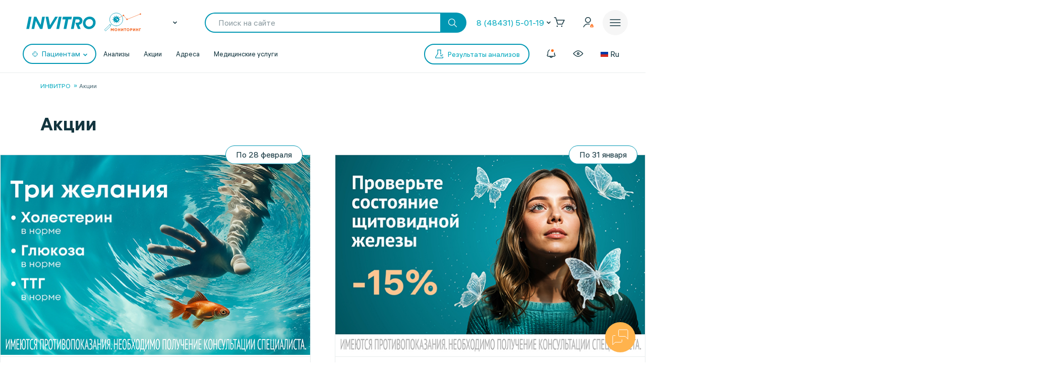

--- FILE ---
content_type: text/html; charset=UTF-8
request_url: https://www.invitro.ru/maloyaroslavec/ak/
body_size: 121429
content:

<!DOCTYPE html>
<html lang="ru-RU">
<head><meta name='csrf-token-name' content='csrftoken'/>
<meta name='csrf-token-value' content='188c4a7ff4a30371288469344dc6c76acfe9611c033fd2c370cce90a7f8aec8bc319472c62932e85'/>
<meta name='hmac-token-name' content='Ajax-Token'/>

	<script charset="utf-8" src="/669914e6cd43997138b6cf42.js?1768461021022"></script>
<script type="text/javascript">window.defaultRegion = "moscow"</script>
    <script type="text/javascript" src="https://api.flocktory.com/v2/loader.js?site_id=2752" async="async"></script>
    <link rel="preconnect" href="https://www.gstatic.com"/>
    <link rel="preconnect" href="https://www.google.com"/>
    <link rel="preconnect" href="https://vk.com"/>
    <link rel="preconnect" href="https://www.googletagmanager.com"/>
    <link rel="preconnect" href="https://www.google-analytics.com"/>
    <link rel="preconnect" href="https://fonts.googleapis.com"/>
    <link rel="preconnect" href="https://fonts.gstatic.com"/>
    <link rel="preconnect" href="https://api-maps.yandex.ru"/>
    <link rel="preconnect" href="https://yastatic.net"/>
    <link rel="stylesheet" href="/edna/assets/multibutton.css?ver=21_02_2023"/>
<!-- Google Tag Manager -->
<script>
    dataLayer = window.dataLayer || [];

    let cookiesKeys = ["LKTokenValid", "INVITRO_CITY", "INVITRO_CITY_GUID", "payerGUID", "LKID"];
    let cookieVal = {};

    for(var i=0; i<cookiesKeys.length; i++){
        let value = "; " + document.cookie;
        let parts = value.split("; " + cookiesKeys[i] + "=");
        cookieVal[cookiesKeys[i]] = parts.pop().split(";").shift();
    }

    if(cookieVal["INVITRO_CITY"] != "")
        dataLayer.push({"Cityname": decodeURI(cookieVal["INVITRO_CITY"])});
    if(cookieVal["INVITRO_CITY_GUID"] != "")
        dataLayer.push({"CityGUID": decodeURI(cookieVal["INVITRO_CITY_GUID"]).toUpperCase()});
    if(cookieVal["LKTokenValid"] === "true")
        dataLayer.push({"auth": "true"});
    if((cookieVal["LKTokenValid"] === "true")&&(cookieVal["payerGUID"] != ""))
        dataLayer.push({"payer": decodeURI(cookieVal["payerGUID"]).toUpperCase()});
    if((cookieVal["LKTokenValid"] === "true")&&(cookieVal["LKID"] != ""))
        dataLayer.push({"LKID": decodeURI(cookieVal["LKID"]).toUpperCase()});

    let pageType = "<?$APPLICATION->ShowProperty('pageType')?>";
    if(pageType != "")
        dataLayer.push({"pageType": pageType});

    function gtmPlug() {
        (function(w,d,s,l,i){w[l]=w[l]||[];w[l].push(

            {'gtm.start': new Date().getTime(),event:'gtm.js'}
        );var f=d.getElementsByTagName(s)[0],
            j=d.createElement(s),dl=l!='dataLayer'?'&l='+l:'';j.async=true;j.src=
            'https://www.googletagmanager.com/gtm.js?id='+i+dl;f.parentNode.insertBefore(j,f);
        })(window,document,'script','dataLayer','GTM-5S3JWJ3');
    }

    document.addEventListener("DOMContentLoaded", (event) => {
        setTimeout(gtmPlug, 2000);
    });
</script>
<!-- End Google Tag Manager -->
    <title>Акции и скидки на анализы и услуги Медицинской компании ИНВИТРО .</title>
    <link rel="apple-touch-icon" href="/apple-touch-icon.png">
    <link rel="apple-touch-icon" sizes="57x57" href="/local/templates/invitro_main/src/image/favicon/apple-touch-icon-57x57.png">
    <link rel="apple-touch-icon" sizes="72x72" href="/local/templates/invitro_main/src/image/favicon/apple-touch-icon-72x72.png">
    <link rel="apple-touch-icon" sizes="76x76" href="/local/templates/invitro_main/src/image/favicon/apple-touch-icon-76x76.png">
    <link rel="apple-touch-icon" sizes="114x114" href="/local/templates/invitro_main/src/image/favicon/apple-touch-icon-114x114.png">
    <link rel="apple-touch-icon" sizes="120x120" href="/local/templates/invitro_main/src/image/favicon/apple-touch-icon-120x120.png">
    <link rel="apple-touch-icon" sizes="144x144" href="/local/templates/invitro_main/src/image/favicon/apple-touch-icon-144x144.png">
    <link rel="apple-touch-icon" sizes="152x152" href="/local/templates/invitro_main/src/image/favicon/apple-touch-icon-152x152.png">
    <link rel="apple-touch-icon" sizes="180x180" href="/local/templates/invitro_main/src/image/favicon/apple-touch-icon-180x180.png">
    <meta name="viewport" content="width=device-width, initial-scale=1.0, maximum-scale=1.0, user-scalable=no">
    <meta name="msvalidate.01" content="D9CBCD7E0957E91DDB98E9C36FB62250" />
        <meta name="yandex-verification" content="6a70d25a6d0c0ac6" />
        <script type="application/ld+json">
        {
            "@context": "https://schema.org",
            "@type": "WebSite",
            "name": "ИНВИТРО",
            "url": "www.invitro.ru"
        }
    </script>

            <meta name="apple-itunes-app" content="app-id=1538601072">
            <script type="text/javascript">
        const lk3Host = `lk3.invitro.ru`;
        const lk3Link = `https://lk3.invitro.ru/`;
        const lk3OtherHost = `lk3.invitromed.am,lk3.invitro.kg,lk3.invitro.kz,lk3.invitro.su,lk3.invitro.by`;
    </script>
    <script type="text/javascript" defer>
        const recaptchav2PublicKey = `6Lfm76oaAAAAAGfSI1xABg9X5lkPg82RdagIHLma`;
        const recaptchav3PublicKey = `6Lco9KoaAAAAAAZ9NJuhQbYhih8x3Y2HNLl39UMG`;
    </script>

    <meta http-equiv="Content-Type" content="text/html; charset=UTF-8" />
<meta name="robots" content="index, follow" />
<meta name="description" content="В лаборатории ИНВИТРО действует система скидок на лабораторные исследования и медицинские услуги. Вы можете сдать анализы по акции , воспользовавшись нашими специальными предложениями" />
<link href="/bitrix/js/ui/design-tokens/dist/ui.design-tokens.min.css?171957378423463" type="text/css"  rel="stylesheet" />
<link href="/bitrix/js/ui/fonts/opensans/ui.font.opensans.min.css?16662379342320" type="text/css"  rel="stylesheet" />
<link href="/bitrix/js/main/popup/dist/main.popup.bundle.min.css?175638254328056" type="text/css"  rel="stylesheet" />
<link href="/local/components/winside.main/news.list/templates/actions/style.min.css?17682763472326" type="text/css"  rel="stylesheet" />
<link href="/local/components/winside.main/news.list/templates/tags/style.min.css?17682763452451" type="text/css"  data-template-style="true"  rel="stylesheet" />
<link href="/local/components/invitro/popup.hidden.pricecode/templates/.default/style.min.css?17682763462788" type="text/css"  data-template-style="true"  rel="stylesheet" />
<link href="/local/templates/invitro_main/template_styles.min.css?176827634526305" type="text/css"  data-template-style="true"  rel="stylesheet" />
<script>if(!window.BX)window.BX={};if(!window.BX.message)window.BX.message=function(mess){if(typeof mess==='object'){for(let i in mess) {BX.message[i]=mess[i];} return true;}};</script>
<script>(window.BX||top.BX).message({"JS_CORE_LOADING":"Загрузка...","JS_CORE_NO_DATA":"- Нет данных -","JS_CORE_WINDOW_CLOSE":"Закрыть","JS_CORE_WINDOW_EXPAND":"Развернуть","JS_CORE_WINDOW_NARROW":"Свернуть в окно","JS_CORE_WINDOW_SAVE":"Сохранить","JS_CORE_WINDOW_CANCEL":"Отменить","JS_CORE_WINDOW_CONTINUE":"Продолжить","JS_CORE_H":"ч","JS_CORE_M":"м","JS_CORE_S":"с","JSADM_AI_HIDE_EXTRA":"Скрыть лишние","JSADM_AI_ALL_NOTIF":"Показать все","JSADM_AUTH_REQ":"Требуется авторизация!","JS_CORE_WINDOW_AUTH":"Войти","JS_CORE_IMAGE_FULL":"Полный размер"});</script>

<script src="/bitrix/js/main/core/core.min.js?1756382656229643"></script>

<script>BX.Runtime.registerExtension({"name":"main.core","namespace":"BX","loaded":true});</script>
<script>BX.setJSList(["\/bitrix\/js\/main\/core\/core_ajax.js","\/bitrix\/js\/main\/core\/core_promise.js","\/bitrix\/js\/main\/polyfill\/promise\/js\/promise.js","\/bitrix\/js\/main\/loadext\/loadext.js","\/bitrix\/js\/main\/loadext\/extension.js","\/bitrix\/js\/main\/polyfill\/promise\/js\/promise.js","\/bitrix\/js\/main\/polyfill\/find\/js\/find.js","\/bitrix\/js\/main\/polyfill\/includes\/js\/includes.js","\/bitrix\/js\/main\/polyfill\/matches\/js\/matches.js","\/bitrix\/js\/ui\/polyfill\/closest\/js\/closest.js","\/bitrix\/js\/main\/polyfill\/fill\/main.polyfill.fill.js","\/bitrix\/js\/main\/polyfill\/find\/js\/find.js","\/bitrix\/js\/main\/polyfill\/matches\/js\/matches.js","\/bitrix\/js\/main\/polyfill\/core\/dist\/polyfill.bundle.js","\/bitrix\/js\/main\/core\/core.js","\/bitrix\/js\/main\/polyfill\/intersectionobserver\/js\/intersectionobserver.js","\/bitrix\/js\/main\/lazyload\/dist\/lazyload.bundle.js","\/bitrix\/js\/main\/polyfill\/core\/dist\/polyfill.bundle.js","\/bitrix\/js\/main\/parambag\/dist\/parambag.bundle.js"]);
</script>
<script>BX.Runtime.registerExtension({"name":"ui.dexie","namespace":"BX.DexieExport","loaded":true});</script>
<script>BX.Runtime.registerExtension({"name":"ls","namespace":"window","loaded":true});</script>
<script>BX.Runtime.registerExtension({"name":"fx","namespace":"window","loaded":true});</script>
<script>BX.Runtime.registerExtension({"name":"fc","namespace":"window","loaded":true});</script>
<script>(window.BX||top.BX).message({"IN_CART":"В корзине","PRODUCT":"продукт","PRODUCT_GENITIVE":"продукта","PRODUCT_GENITIVE_MULTIPLE":"продуктов","CHOOSE_PERIOD":"Выберите период","FOR_ALL_PERIOD":"За весь период","FOR_ALL_PERIOD_LINK_PREFIX":"","JANUARY":"Январь","FEBRUARY":"Февраль","MARCH":"Март","APRIL":"Апрель","MAY":"Май","JUNE":"Июнь","JULY":"Июль","AUGUST":"Август","SEPTEMBER":"Сентябрь","OCTOBER":"Октябрь","NOVEMBER":"Ноябрь","DECEMBER":"Декабрь"});</script>
<script>BX.Runtime.registerExtension({"name":"mess","namespace":"window","loaded":true});</script>
<script>BX.Runtime.registerExtension({"name":"ui.design-tokens","namespace":"window","loaded":true});</script>
<script>BX.Runtime.registerExtension({"name":"ui.fonts.opensans","namespace":"window","loaded":true});</script>
<script>BX.Runtime.registerExtension({"name":"main.popup","namespace":"BX.Main","loaded":true});</script>
<script>BX.Runtime.registerExtension({"name":"popup","namespace":"window","loaded":true});</script>
<script>BX.Runtime.registerExtension({"name":"jquery","namespace":"window","loaded":true});</script>
<script>(window.BX||top.BX).message({"LANGUAGE_ID":"ru","FORMAT_DATE":"DD.MM.YYYY","FORMAT_DATETIME":"DD.MM.YYYY HH:MI:SS","COOKIE_PREFIX":"BITRIX_SM","SERVER_TZ_OFFSET":"10800","UTF_MODE":"Y","SITE_ID":"s1","SITE_DIR":"\/","USER_ID":"","SERVER_TIME":1768870667,"USER_TZ_OFFSET":0,"USER_TZ_AUTO":"Y","bitrix_sessid":"fecd4ebd4058210f42622b49c7f7db59"});</script>


<script src="/bitrix/js/ui/dexie/dist/dexie.bundle.min.js?1756382576102530"></script>
<script src="/bitrix/js/main/core/core_ls.min.js?17373444162683"></script>
<script src="/bitrix/js/main/core/core_fx.min.js?15341634419768"></script>
<script src="/bitrix/js/main/core/core_frame_cache.min.js?175638259710481"></script>
<script src="/bitrix/js/main/popup/dist/main.popup.bundle.min.js?175638265666986"></script>
<script src="/bitrix/js/main/jquery/jquery-1.12.4.min.js?165942586597163"></script>
<script src="https://cdnjs.cloudflare.com/ajax/libs/parallax/3.1.0/parallax.min.js"></script>
<script>
					(function () {
						"use strict";

						var counter = function ()
						{
							var cookie = (function (name) {
								var parts = ("; " + document.cookie).split("; " + name + "=");
								if (parts.length == 2) {
									try {return JSON.parse(decodeURIComponent(parts.pop().split(";").shift()));}
									catch (e) {}
								}
							})("BITRIX_CONVERSION_CONTEXT_s1");

							if (cookie && cookie.EXPIRE >= BX.message("SERVER_TIME"))
								return;

							var request = new XMLHttpRequest();
							request.open("POST", "/bitrix/tools/conversion/ajax_counter.php", true);
							request.setRequestHeader("Content-type", "application/x-www-form-urlencoded");
							request.send(
								"SITE_ID="+encodeURIComponent("s1")+
								"&sessid="+encodeURIComponent(BX.bitrix_sessid())+
								"&HTTP_REFERER="+encodeURIComponent(document.referrer)
							);
						};

						if (window.frameRequestStart === true)
							BX.addCustomEvent("onFrameDataReceived", counter);
						else
							BX.ready(counter);
					})();
				</script>
<link href="/local/templates/invitro_main/src/fonts/fonts.css?1768276352" type="text/css" rel="preload stylesheet" as="style" />
<link href='/ds/ds_3.1.min.css' type="text/css" data-template-style="true" rel="preload stylesheet" as="style"/>
<link href="/local/templates/invitro_main/src/style/libs.min.css?1768276352" type="text/css" data-template-style="true" rel="preload stylesheet" as="style" />
<link href="/local/templates/invitro_main/src/style/main.css?1768276352" type="text/css"  data-template-style="true"  rel="preload stylesheet" as="style" />
<link href="/ds/ds_add_dev.min.css?1768276352" type="text/css" rel="preload stylesheet" as="style" />
<link rel='shortcut icon' type='image/x-icon' href='/local/templates/invitro_main/src/image/favicon/favicon.ico?14122023' />

    <script>
        // маркер обозначающих это это рабочий сайт
        var isProduction = true;
    </script>
<meta name="viewport" data-viewport="popup-pricecode-viewport" content="width=device-width, initial-scale=1.0, maximum-scale=1.0" />



<script src="/local/components/winside.main/news.list/templates/tags/script.min.js?17639567451936"></script>
<script src="/local/components/winside.main/popup.app.load/templates/.default/script.min.js?176395674534"></script>
<script src="/local/components/invitro/popup.hidden.pricecode/templates/.default/script.min.js?17639567453414"></script>
<script src="/local/components/winside.main/news.list/templates/actions/script.min.js?17639567455962"></script>


        <link rel="preload" href="/local/templates/invitro_main/src/js/libs.min.js" as="script">
    <script type="text/javascript" src="/local/templates/invitro_main/src/js/libs.min.js"></script>

    <link rel="preload" href="/local/templates/invitro_main/custom.min.js?tmstp=1768276352" as="script">
    <script src="/local/templates/invitro_main/custom.min.js?tmstp=1768276352"></script>

    <link rel="preload" href="/local/templates/invitro_main/metrika.min.js?tmstp=1768276352" as="script">
    <script src="/local/templates/invitro_main/metrika.min.js?tmstp=1768276352"></script>

            <link rel="canonical" href="https://www.invitro.ru/maloyaroslavec/ak/"/>
                <meta name="format-detection" content="telephone=no">
    <!-- calltouch -->
<script defer type="text/javascript">
(function(w,d,n,c){w.CalltouchDataObject=n;w[n]=function(){w[n]["callbacks"].push(arguments)};
if(!w[n]["callbacks"]){w[n]["callbacks"]=[]}w[n]["loaded"]=false;
if(typeof c!=="object"){c=[c]}w[n]["counters"]=c;for(var i=0;i<c.length;i+=1){p(c[i])}
function p(cId){var a=d.getElementsByTagName("script")[0],
s=d.createElement("script"),i=function(){a.parentNode.insertBefore(s,a)},
m=typeof Array.prototype.find === 'function',n=m?"init-min.js":"init.js";
s.type="text/javascript"; s.defer = true; s.async=true;s.src="https://mod.calltouch.ru/"+n+"?id="+cId;
if(w.opera=="[object Opera]"){d.addEventListener("DOMContentLoaded",i,false)}else{i()}}
})(window,document,"ct","qx4qnn1u");
</script>
<!-- calltouch -->
<!-- mindbox -->
    <script>
        mindbox = window.mindbox || function () {
            mindbox.queue.push(arguments);
        }
        mindbox.queue = mindbox.queue || [];
        mindbox('create', {
            endpointId: 'invitro-website',
            firebaseMessagingSenderId: 243242259479,
        });
        mindbox("webpush.create");
    </script>
<script src="https://api.mindbox.ru/scripts/v1/tracker.js" async></script>
<!-- mindbox -->
<link rel="stylesheet" href="/local/templates/invitro_main/webrtc/css/c2c.css">
<script defer src="/local/templates/invitro_main/webrtc/conf/config.js"></script>
<script defer src="/local/templates/invitro_main/webrtc/js/ac_webrtc.min.js"></script>
<script defer src="/local/templates/invitro_main/webrtc/js/c2c_utils.js"></script>
<script defer src="/local/templates/invitro_main/webrtc/js/c2c.js"></script>

<!-- Top.Mail.Ru counter -->
<script type="text/javascript">
    var _tmr = window._tmr || (window._tmr = []);
    _tmr.push({id: "3330030", type: "pageView", start: (new Date()).getTime()});
    (function (d, w, id) {
        if (d.getElementById(id)) return;
        var ts = d.createElement("script"); ts.type = "text/javascript"; ts.async = true; ts.id = id;
        ts.src = "https://top-fwz1.mail.ru/js/code.js";
        var f = function () {var s = d.getElementsByTagName("script")[0]; s.parentNode.insertBefore(ts, s);};
        if (w.opera == "[object Opera]") { d.addEventListener("DOMContentLoaded", f, false); } else { f(); }
    })(document, window, "tmr-code");
</script>
<noscript><div><img src="https://top-fwz1.mail.ru/counter?id=3330030;js=na" style="position:absolute;left:-9999px;" alt="Top.Mail.Ru" /></div></noscript>
<!-- /Top.Mail.Ru counter -->
    <!--'start_frame_cache_CVDMoN'--><script>
        window.regionCode = 'maloyaroslavec';
        window.cityCode = 'Малоярославец';
</script>
<!--'end_frame_cache_CVDMoN'--></head>
<body class="ds21 page-actions"  id="bvi-block" ><noscript><img src="/9f5dfa503f17823148ffb1e583442228.gif" width="0" height="0" alt="" /></noscript>

<!--'start_frame_cache_5bX7ww'--><script>
BX.message({
    COMMON_READ_MORE: 'Читать полностью',
    COMMON_HIDE: 'Скрыть'
});
</script>
<!--'end_frame_cache_5bX7ww'--><!-- Google Tag Manager (noscript) -->
<noscript><iframe src="https://www.googletagmanager.com/ns.html?id=GTM-5S3JWJ3"
                  height="0" width="0" style="display:none;visibility:hidden"></iframe></noscript>
<!-- End Google Tag Manager (noscript) -->

<div id="panel"></div>
<div class="edna-banner edna-banner_viber">
    <div class="edna-banner__close banner-close">
        <svg width="24" height="24" viewBox="0 0 24 24" xmlns="http://www.w3.org/2000/svg">
        <path d="M20.5303 19.4697C20.8232 19.7626 20.8232 20.2374 20.5303 20.5303C20.2374 20.8232 19.7626 20.8232 19.4697 20.5303L12 13.0607L4.53033 20.5303C4.23744 20.8232 3.76256 20.8232 3.46967 20.5303C3.17678 20.2374 3.17678 19.7626 3.46967 19.4697L10.9393 12L3.46967 4.53033C3.17678 4.23744 3.17678 3.76256 3.46967 3.46967C3.76256 3.17678 4.23744 3.17678 4.53033 3.46967L12 10.9393L19.4697 3.46967C19.7626 3.17678 20.2374 3.17678 20.5303 3.46967C20.8232 3.76256 20.8232 4.23744 20.5303 4.53033L13.0607 12L20.5303 19.4697Z" />
        </svg>
    </div>
    <div class="edna-banner__wrapper">
        <div class="ds_tag_v01_color edna-banner__wrapper-head">
            <span class="dark">Откройте чат или скачайте Viber</span>
        </div>
        <div class="edna-banner__wrapper-content edna-content">
            <a href="viber://pa?chatURI=invitrorussia" class="ds_shadow_dark edna-content__card bg_gray" target="_blank">
                <div class="edna-content__card-icon violet_viber">
                    <svg width="32" height="32" viewBox="0 0 32 32" fill="none" xmlns="http://www.w3.org/2000/svg">
                    <path d="M4 26.6667L5.73333 21.4667C4.23526 19.251 3.69332 16.6272 4.20829 14.0831C4.72326 11.5389 6.26008 9.24757 8.53302 7.63504C10.806 6.02251 13.6603 5.19853 16.5655 5.31632C19.4706 5.43411 22.2287 6.48565 24.327 8.27542C26.4254 10.0652 27.7212 12.4714 27.9734 15.0467C28.2257 17.6219 27.4173 20.191 25.6985 22.2762C23.9797 24.3614 21.4675 25.8208 18.6291 26.3831C15.7906 26.9455 12.8189 26.5724 10.2667 25.3333L4 26.6667" stroke="white" stroke-width="2" stroke-linecap="round" stroke-linejoin="round"/>
                    <path d="M16 16V16.0133" stroke="white" stroke-width="2" stroke-linecap="round" stroke-linejoin="round"/>
                    <path d="M10.6667 16V16.0133" stroke="white" stroke-width="2" stroke-linecap="round" stroke-linejoin="round"/>
                    <path d="M21.3333 16V16.0133" stroke="white" stroke-width="2" stroke-linecap="round" stroke-linejoin="round"/>
                    </svg>
                </div>
                <div class="edna-content__card-text ds_tag_v01_color">
                    <span>Открыть чат с ИНВИТРО РФ</span>
                    <p class="dark_grey">в установленном приложении</p>
                </div>
            </a>
            <a href="https://www.viber.com/ru/download/" class="ds_shadow_dark edna-content__card bg_gray" target="_blank">
                <div class="edna-content__card-icon violet_viber">
                    <svg width="32" height="32" viewBox="0 0 32 32" fill="none" xmlns="http://www.w3.org/2000/svg">
                    <path d="M25.3333 24C26.571 24 27.758 23.5083 28.6332 22.6331C29.5084 21.758 30 20.571 30 19.3333C30 18.0956 29.5084 16.9086 28.6332 16.0335C27.758 15.1583 26.571 14.6666 25.3333 14.6666H24C24.1946 13.7999 24.1975 12.9072 24.0087 12.0394C23.8199 11.1717 23.4431 10.3459 22.8997 9.60921C22.3563 8.87254 21.657 8.2394 20.8417 7.74595C20.0265 7.2525 19.1112 6.90841 18.1482 6.73331C17.1851 6.55821 16.1932 6.55555 15.229 6.72546C14.2649 6.89537 13.3473 7.23454 12.5288 7.7236C10.8757 8.71129 9.72626 10.2495 9.33335 12C7.91195 11.943 6.51407 12.3605 5.37904 13.1809C4.24402 14.0013 3.44245 15.1736 3.11158 16.4971C2.78071 17.8206 2.94112 19.2129 3.56535 20.4357C4.18958 21.6585 5.23879 22.6357 6.53335 23.2" stroke="white" stroke-width="2" stroke-linecap="round" stroke-linejoin="round"/>
                    <path d="M16 17.3333V29.3333" stroke="white" stroke-width="2" stroke-linecap="round" stroke-linejoin="round"/>
                    <path d="M12 25.3333L16 29.3333L20 25.3333" stroke="white" stroke-width="2" stroke-linecap="round" stroke-linejoin="round"/>
                    </svg>
                </div>
                <div class="edna-content__card-text ds_tag_v01_color">
                    <span>Cкачать приложение Viber</span>
                </div>
            </a>
        </div>
    </div>
</div>
<header class="invitro_header">
    <div class="invitro_header-container">
        <!--'start_frame_cache_Nak0Ne'-->        <div class="invitro_header-fixed">
            <div class="invitro_header-fixed_container" id="footerfixeddMenuDynamic">
                                <div class="invitro_header-analyzis">
                    <a href="/analizes/for-doctors/maloyaroslavec">
                        <div class="invitro_header-fixed_item-container">
                            <svg width="24" height="24" viewBox="0 0 24 24" fill="none" xmlns="http://www.w3.org/2000/svg">
                                <path d="M10.3511 21.4674C10.058 21.7601 10.0576 22.2349 10.3502 22.5281C10.6428 22.8212 11.1177 22.8216 11.4109 22.529C13.5934 20.3502 14.0532 18.1136 13.7907 15.9112C13.7417 15.4999 13.3685 15.2062 12.9572 15.2552C12.5459 15.3042 12.2522 15.6774 12.3012 16.0887C12.5155 17.8867 12.1721 19.6495 10.3511 21.4674Z" fill="white"/>
                                <path d="M10.2106 8.08877C10.2596 8.50007 10.6328 8.79373 11.0441 8.74468C11.4554 8.69563 11.7491 8.32245 11.7 7.91115C11.4856 6.11285 11.8289 4.34979 13.6501 2.5317C13.9432 2.23905 13.9436 1.76418 13.651 1.47104C13.3583 1.17789 12.8835 1.17749 12.5903 1.47013C10.4075 3.64922 9.9479 5.88608 10.2106 8.08877Z" fill="white"/>
                                <path d="M2.52992 13.6326C2.23677 13.9253 1.7619 13.9248 1.46926 13.6317C1.17663 13.3385 1.17705 12.8637 1.4702 12.571C3.27744 10.767 5.13471 10.1325 7.00248 10.1341C8.79133 10.1357 10.5553 10.7255 12.1802 11.2688L12.2384 11.2883C13.9297 11.8537 15.4772 12.3637 17.0001 12.365C18.4655 12.3663 19.9424 11.8927 21.4713 10.3665C21.7645 10.0739 22.2394 10.0743 22.532 10.3675C22.8246 10.6606 22.8242 11.1355 22.5311 11.4281C20.7238 13.2322 18.8665 13.8667 16.9988 13.865C15.2099 13.8635 13.446 13.2736 11.8211 12.7303L11.7628 12.7109C10.0715 12.1454 8.52411 11.6354 7.00116 11.6341C5.53573 11.6328 4.05883 12.1064 2.52992 13.6326Z" fill="white"/>
                                <path d="M20.163 9.27257C19.8744 9.56968 19.3995 9.57656 19.1024 9.28794L14.7274 5.03794C14.4303 4.74933 14.4234 4.2745 14.7121 3.9774C15.0007 3.68029 15.4755 3.67341 15.7726 3.96202L20.1476 8.21202C20.4447 8.50064 20.4516 8.97547 20.163 9.27257Z" fill="white"/>
                                <path d="M16.0322 10.0928C16.3251 10.3857 16.8 10.3857 17.0928 10.0928C17.3857 9.79992 17.3857 9.32505 17.0928 9.03215L14.9678 6.90715C14.6749 6.61426 14.2001 6.61426 13.9072 6.90715C13.6143 7.20005 13.6143 7.67492 13.9072 7.96781L16.0322 10.0928Z" fill="white"/>
                                <path d="M10.1553 17.1553C9.86245 17.4482 9.38757 17.4482 9.09468 17.1553L6.84468 14.9053C6.55178 14.6124 6.55178 14.1375 6.84468 13.8447C7.13757 13.5518 7.61245 13.5518 7.90534 13.8447L10.1553 16.0947C10.4482 16.3875 10.4482 16.8624 10.1553 17.1553Z" fill="white"/>
                                <path d="M4.90534 14.7197C4.61244 14.4268 4.13757 14.4268 3.84468 14.7197C3.55178 15.0125 3.55178 15.4874 3.84468 15.7803L8.09468 20.0303C8.38757 20.3232 8.86245 20.3232 9.15534 20.0303C9.44823 19.7374 9.44823 19.2625 9.15534 18.9697L4.90534 14.7197Z" fill="white"/>
                            </svg>
                            <span>Анализы</span>
                        </div>
                    </a>
                </div>
                <div class="invitro_header-results">
                    <a href="https://lk3.invitro.ru/no-registration-results" rel="index nofollow">
                        <div class="invitro_header-fixed_item-container">
                        <svg width="24" height="24" viewBox="0 0 24 24" fill="none" xmlns="http://www.w3.org/2000/svg">
                            <path d="M9.25 12C9.25 11.5858 9.58579 11.25 10 11.25H17.375C17.7892 11.25 18.125 11.5858 18.125 12C18.125 12.4142 17.7892 12.75 17.375 12.75H10C9.58579 12.75 9.25 12.4142 9.25 12Z" fill="white"/>
                            <path d="M10 15.25C9.58579 15.25 9.25 15.5858 9.25 16C9.25 16.4142 9.58579 16.75 10 16.75H17.375C17.7892 16.75 18.125 16.4142 18.125 16C18.125 15.5858 17.7892 15.25 17.375 15.25H10Z" fill="white"/>
                            <path d="M9.25 8C9.25 7.58579 9.58579 7.25 10 7.25H17.375C17.7892 7.25 18.125 7.58579 18.125 8C18.125 8.41421 17.7892 8.75 17.375 8.75H10C9.58579 8.75 9.25 8.41421 9.25 8Z" fill="white"/>
                            <path d="M6.625 11.25C6.21079 11.25 5.875 11.5858 5.875 12C5.875 12.4142 6.21079 12.75 6.625 12.75H6.75C7.16421 12.75 7.5 12.4142 7.5 12C7.5 11.5858 7.16421 11.25 6.75 11.25H6.625Z" fill="white"/>
                            <path d="M5.875 16C5.875 15.5858 6.21079 15.25 6.625 15.25H6.75C7.16421 15.25 7.5 15.5858 7.5 16C7.5 16.4142 7.16421 16.75 6.75 16.75H6.625C6.21079 16.75 5.875 16.4142 5.875 16Z" fill="white"/>
                            <path d="M6.625 7.25C6.21079 7.25 5.875 7.58579 5.875 8C5.875 8.41421 6.21079 8.75 6.625 8.75H6.75C7.16421 8.75 7.5 8.41421 7.5 8C7.5 7.58579 7.16421 7.25 6.75 7.25H6.625Z" fill="white"/>
                            <path fill-rule="evenodd" clip-rule="evenodd" d="M2.25 4.5C2.25 2.70507 3.70507 1.25 5.5 1.25H18.5C20.2949 1.25 21.75 2.70507 21.75 4.5V19.5C21.75 21.2949 20.2949 22.75 18.5 22.75H5.5C3.70507 22.75 2.25 21.2949 2.25 19.5V4.5ZM5.5 2.75C4.5335 2.75 3.75 3.5335 3.75 4.5V19.5C3.75 20.4665 4.5335 21.25 5.5 21.25H18.5C19.4665 21.25 20.25 20.4665 20.25 19.5V4.5C20.25 3.5335 19.4665 2.75 18.5 2.75H5.5Z" fill="white"/>
                        </svg>
                            <span>Результаты</span>
                        </div>
                    </a>
                </div>
                <div class="invitro_header-addresses">
                    <a href="/offices/maloyaroslavec/">
                        <div class="invitro_header-fixed_item-container">
                            <svg width="24" height="24" viewBox="0 0 24 24" fill="none" xmlns="http://www.w3.org/2000/svg">
                                <path fill-rule="evenodd" clip-rule="evenodd" d="M12 6.75C10.2051 6.75 8.75 8.20507 8.75 10C8.75 11.7949 10.2051 13.25 12 13.25C13.7949 13.25 15.25 11.7949 15.25 10C15.25 8.20507 13.7949 6.75 12 6.75ZM10.25 10C10.25 9.0335 11.0335 8.25 12 8.25C12.9665 8.25 13.75 9.0335 13.75 10C13.75 10.9665 12.9665 11.75 12 11.75C11.0335 11.75 10.25 10.9665 10.25 10Z" fill="white"/>
                                <path fill-rule="evenodd" clip-rule="evenodd" d="M11.4838 22.5441C11.4838 22.5441 11.4841 22.5444 12 22L11.4841 22.5444C11.7734 22.8185 12.2266 22.8185 12.5159 22.5444L12 22C12.5159 22.5444 12.5162 22.5441 12.5162 22.5441L12.5166 22.5437L12.518 22.5424L12.523 22.5377L12.5414 22.5201C12.5574 22.5048 12.5807 22.4823 12.611 22.4532C12.6714 22.3948 12.7592 22.3093 12.8706 22.1993C13.0934 21.9794 13.4105 21.6614 13.7906 21.2662C14.5499 20.4767 15.5643 19.3754 16.5808 18.1314C17.5949 16.8902 18.6242 15.4911 19.4035 14.1069C20.1716 12.7428 20.75 11.3018 20.75 10C20.75 5.16751 16.8325 1.25 12 1.25C7.16751 1.25 3.25 5.16751 3.25 10C3.25 11.3018 3.82845 12.7428 4.59646 14.1069C5.3758 15.4911 6.40507 16.8902 7.41922 18.1314C8.43569 19.3754 9.45014 20.4767 10.2094 21.2662C10.5895 21.6614 10.9066 21.9794 11.1294 22.1993C11.2408 22.3093 11.3286 22.3948 11.389 22.4532C11.4193 22.4823 11.4426 22.5048 11.4586 22.5201L11.477 22.5377L11.4834 22.5437L11.4838 22.5441ZM4.75 10C4.75 5.99594 7.99594 2.75 12 2.75C16.0041 2.75 19.25 5.99594 19.25 10C19.25 10.9073 18.8284 12.0709 18.0965 13.371C17.3758 14.651 16.4051 15.9758 15.4192 17.1823C14.4357 18.386 13.4501 19.4563 12.7094 20.2264C12.4344 20.5124 12.1937 20.7564 12 20.9499C11.8063 20.7564 11.5656 20.5124 11.2906 20.2264C10.5499 19.4563 9.56431 18.386 8.58078 17.1823C7.59493 15.9758 6.6242 14.651 5.90354 13.371C5.17155 12.0709 4.75 10.9073 4.75 10Z" fill="white"/>
                            </svg>
                            <span>Адреса</span>
                        </div>
                    </a>
                </div>
                <div class="invitro_header-cart">
                    <div class="invitro-header-cart__icon" data-header-basket="0">
                        <a href="https://lk3.invitro.ru/cart" rel="index nofollow">
                            <div class="invitro_header-fixed_item-container invitro_header-fixed_cart">
                                    <div class="invitro_header-fixed_cart_box">
                                        <svg width="24" height="24" viewBox="0 0 24 24" fill="none" xmlns="http://www.w3.org/2000/svg">
                                            <path fill-rule="evenodd" clip-rule="evenodd" d="M1.5 4C1.5 3.58579 1.83579 3.25 2.25 3.25H5C5.32925 3.25 5.62001 3.46474 5.71683 3.77944L7.09239 8.25H22C22.2599 8.25 22.5013 8.38459 22.638 8.6057C22.7746 8.82681 22.7871 9.10292 22.6708 9.33541L18.6708 17.3354C18.5438 17.5895 18.2841 17.75 18 17.75H9C8.67075 17.75 8.37999 17.5353 8.28317 17.2206L4.44607 4.75H2.25C1.83579 4.75 1.5 4.41421 1.5 4ZM7.55393 9.75L9.55393 16.25H17.5365L20.7865 9.75H7.55393Z" fill="white"/>
                                            <path d="M9.25 21C9.25 21.6904 8.69036 22.25 8 22.25C7.30964 22.25 6.75 21.6904 6.75 21C6.75 20.3096 7.30964 19.75 8 19.75C8.69036 19.75 9.25 20.3096 9.25 21Z" fill="white"/>
                                            <path d="M17 22.25C17.6904 22.25 18.25 21.6904 18.25 21C18.25 20.3096 17.6904 19.75 17 19.75C16.3096 19.75 15.75 20.3096 15.75 21C15.75 21.6904 16.3096 22.25 17 22.25Z" fill="white"/>
                                        </svg>
                                        <div class="invitro-header-cart__count header-cart__count" style=""></div>
                                    </div>
                                <span>Корзина</span>
                            </div>
                        </a>
                    </div>
                </div>
                                    <div class="invitro_header-lk">
                        <div class="invitro_header-fixed_item-lk">
                                                            <a href="https://lk3.invitro.ru/login" rel="index nofollow">
                                                            <div class="invitro_header-fixed_item-container invitro_header-fixed_lk">
                                    <svg width="24" height="24" viewBox="0 0 24 24" fill="none" xmlns="http://www.w3.org/2000/svg">
                                        <path fill-rule="evenodd" clip-rule="evenodd" d="M11.9999 1.25C8.82425 1.25 6.24989 3.82436 6.24989 7C6.24989 10.1756 8.82425 12.75 11.9999 12.75C15.1755 12.75 17.7499 10.1756 17.7499 7C17.7499 3.82436 15.1755 1.25 11.9999 1.25ZM7.74989 7C7.74989 4.65279 9.65268 2.75 11.9999 2.75C14.3471 2.75 16.2499 4.65279 16.2499 7C16.2499 9.34721 14.3471 11.25 11.9999 11.25C9.65268 11.25 7.74989 9.34721 7.74989 7Z" fill="white"/>
                                        <path d="M11.9999 14.25C7.75356 14.25 4.14304 16.9642 2.80493 20.7501C2.6669 21.1406 2.87159 21.5691 3.26213 21.7071C3.65266 21.8452 4.08115 21.6405 4.21919 21.2499C5.3521 18.0446 8.40901 15.75 11.9999 15.75C12.7132 15.75 13.4044 15.8404 14.0629 16.0098C14.4641 16.1131 14.8729 15.8716 14.9762 15.4705C15.0794 15.0693 14.8379 14.6604 14.4368 14.5572C13.6571 14.3565 12.8404 14.25 11.9999 14.25Z" fill="white"/>
                                        <path fill-rule="evenodd" clip-rule="evenodd" d="M19.5 14.25C18.2574 14.25 17.25 15.2574 17.25 16.5V17.25H17C16.5858 17.25 16.25 17.5858 16.25 18V21C16.25 21.4142 16.5858 21.75 17 21.75H22C22.4142 21.75 22.75 21.4142 22.75 21V18C22.75 17.5858 22.4142 17.25 22 17.25H21.75V16.5C21.75 15.2574 20.7426 14.25 19.5 14.25ZM20.25 17.25V16.5C20.25 16.0858 19.9142 15.75 19.5 15.75C19.0858 15.75 18.75 16.0858 18.75 16.5V17.25H20.25ZM17.75 20.25V18.75H21.25V20.25H17.75Z" fill="white"/>
                                    </svg>
                                    <span>Войти</span>
                                </div>
                            </a>
                        </div>

                        <div class="invitro_header-lk_tooltip">
                                                            <div><a href="https://lk3.invitro.ru/">Личный кабинет</a></div>
                            
                        </div>
            </div>
            </div>
</div><!--'end_frame_cache_Nak0Ne'-->        <div class="invitro_header-top">
            <div class="invitro_header-top_city"></div>
            <div class="invitro_header-top_right">
                <div class="invitro_header-top_phone">
                     <!--'start_frame_cache_kn5xhI'--><div id="headerPhoneMobile" class="invitro_header-phone">


<!--    <div class="invitro_header-phone">-->
                        <div class="invitro_header-phone-line ">
                <a class="invitro_header-phone__link" href="tel:84843150119" onclick="(dataLayer = window.dataLayer || []).push({'eCategory':'conversion', 'eAction':'phone-number', 'eLabel': 'click', 'eNI':'0', 'event': 'GAEvent'});">8 (48431) 5-01-19</a>
                                    <span class="phone_svg_block" id="phone_svg">
                        <svg id="phone_id_svg" width="8" height="6" viewBox="0 0 8 6" fill="none" xmlns="http://www.w3.org/2000/svg">
                            <path id="phone_id_path" d="M1 1.5L4 4.5L7 1.5" stroke="#13353F" stroke-width="1.5" stroke-linecap="round"/>
                        </svg>
                    </span>
                                </div>
                        <div >
                <span >
                                        <a class="invitro_header-phone__link" href="tel:88002003630" onclick="(dataLayer = window.dataLayer || []).push({'eCategory':'conversion', 'eAction':'phone-number', 'eLabel': 'click', 'eNI':'0', 'event': 'GAEvent'});">8 (800) 200-363-0 </a>
                    <span class="header-phone__disrcipt ">
                        Бесплатный звонок по России                    </span>
                </span>
            </div>
            <img class="phone_arrow" src="/local/templates/invitro_main/src/image/icons/header/city_arrow.svg" width="8" height="6" alt="">

            
<!--    </div>-->

</div>
<!--'end_frame_cache_kn5xhI'-->               </div>
                <div class="invitro_header-top_bvi">
                    <a class="bvi-open invitro_header-switch_bvi qr-bvi switch-bvi_view" href="#" alt="Версия сайта для слабовидящих" title="Версия сайта для слабовидящих">
                        <svg class="icon">
                            <use xlink:href="/local/templates/invitro_main/src/image/sprites/spriteSVG/symbol/sprite.svg#bvi"></use>
                        </svg>

                        <span class="attention--header--tooltip">
                        Версия для слабовидящих                    </span>
                    </a>
                </div>
                <div class="invitro_header-top_lang">
                    <div class="invitro_header-switch_lang">
                        Ru <svg style="margin-left: 5px;" width="8" height="6" viewBox="0 0 8 6" fill="none" xmlns="http://www.w3.org/2000/svg">
                            <path d="M1 1.5L4 4.5L7 1.5" stroke="#13353F" stroke-width="1.5" stroke-linecap="round"/>
                        </svg>

                        <div class="attention--header--tooltip">
                            Сменить язык
                        </div>
                    </div>
                                    </div>
                <div class="invitro_header-warning_top"></div>
            </div>
        </div>

        <div class="invitro_header-middle">
            <div id="headerLogoNameDynamic">
    
        <div class="row row--start row--center">
            <a href="/?CITY_NAME=maloyaroslavec"><img class="header-logo" src="/local/templates/invitro_main/src/image/elements/main-logo.svg" alt="Медицинская компания ИНВИТРО"  loading="lazy"></a>                                    <a class="header-monitoring" href="/maloyaroslavec/l/invitro_monitor/?from=logo_header"><img src="/local/templates/invitro_main/src/image/elements/monitoring.svg" width="108" height="56" alt="logo" loading="lazy"></a>                        </div>
    </div>

<div class="invitro_header-middle_city">
    <div class="city" id="city">
        <div class="city__label" id="headerCityNameDynamic">
           			<span class="city__name city__btn city__name--label"></span>
			<script>
			$('#headerCityNameDynamic span.city__name--label').html(window.cityCode);
			</script>

            <img class="city_arrow" src="/local/templates/invitro_main/src/image/icons/header/city_arrow.svg" width="8" height="6" alt="">
                    </div>
        <div class="city__change">
            <p id="headerCityNameDynamicConfirm">
                                <span class="city__change-label">Вы находитесь в городе&nbsp;</span>
                <span class="city__change-label--mob">:&nbsp;</span>
                <span class="city__name city__name--main orange_flat_2" >
                    Малоярославец                </span>
                            </p>
            <div class="row row--start">
                <a
                    class="city__confirm-btn ds_b_2x ds_b_inline"
                    onclick="(dataLayer = window.dataLayer || []).push({'eCategory':'UX', 'eAction':'city', 'eLabel': 'ok', 'eNI':'0', 'event': 'GAEvent'});"
                >
                    <span>Да,&nbsp;верно</span>
                </a>
                <a
                    class="btn--empty city__change-btn ds_b_2x ds_b_outline ds_b_inline" href="#selectBasketCity"
                    onclick="(dataLayer = window.dataLayer || []).push({'eCategory':'UX', 'eAction':'city', 'eLabel': 'change', 'eNI':'0', 'event': 'GAEvent'});"
                >
                    <span>Выбрать&nbsp;другой</span>
                </a>
            </div>
            <div class="city__small">От выбранного города зависят цены и&nbsp;способы оплаты.</div>
        </div>
    </div>
</div>

            <div class="invitro_header-search">
                <div id="mobile_search" class="invitro_header-search_mobile">
                    <svg class="icon">
                        <use xlink:href="/local/templates/invitro_main/src/image/sprites/spriteSVG/symbol/sprite.svg#search"></use>
                    </svg>
                </div>

                <!--'start_frame_cache_Yt7gcC'--><div class="invitro_header-search_container">
    <div class="header-search">
        <div class="header-search__side-box" style="display: none;">
            <div class="header-search__select--wrap">
                <select class="header-search__select">
                    <option >Анализы</option>
                    <option >Искать везде</option>
                    <option >Медицинские услуги</option>
                    <option >В комплексных обследованиях</option>
                    <option >Запись к врачу</option>
                    <option >В библиотеке</option>
                    <option >Новости</option>
                </select>
            </div>
        </div>
        <div class="header-search__box">
            <form class="form-header-search" action="/search/">
                <div class="preload"></div>

                <div class="form-header-search_back">
                    <svg class="icon">
                        <use xlink:href="/local/templates/invitro_main/src/image/sprites/spriteSVG/symbol/sprite.svg#arrow_back"></use>
                    </svg>
                </div>

<!--                <input name="q" value="--><!--" class="search__input form-header-search_input" type="text" placeholder="Поиск на сайте" autocomplete="off">-->
                <input name="q" value=""
                       class="search__input form-header-search_input"
                       type="text"
                       placeholder="Поиск на сайте"
                       autocomplete="off"
                       onfocus="MetricaInputSearchFocus('section_promotions');">
                <div id="searchFormDynamicFrame">
                                                            <input name="CITY_NAME" type="hidden" value="maloyaroslavec">
                        				</div>
                <input name="from" type="hidden" value="ak" />
                <button class="search__btn search__btn--header"
                        onclick="MetricaBtnSearchClick('section_promotions', $('.form-header-search_input').val())">
                </button>
            </form>
        </div>

        <div class="search-dropdown" id="quick-search-container">
            <div class="side-bar--search-dropdown analysis-list scrollbar-inner" id="quick-search-elements">

            </div>
        </div>
    </div>
</div>
<!--'end_frame_cache_Yt7gcC'-->            </div>

                <!--'start_frame_cache_F5wdJG'--><!--<div id="headerPhonedesktop">-->
    
    <div class="invitro_header-phone" id="headerPhonedesktop">
                    <div class="invitro_header-phone-line">
                <a class="invitro_header-phone__link" href="tel:84843150119" onclick="(dataLayer = window.dataLayer || []).push({'eCategory':'conversion', 'eAction':'phone-number', 'eLabel': 'click', 'eNI':'0', 'event': 'GAEvent'});">8 (48431) 5-01-19</a>
                                    <span class="phone_svg_block" id="phone_svg">
                        <svg id="phone_id_svg" width="8" height="6" viewBox="0 0 8 6" fill="none" xmlns="http://www.w3.org/2000/svg">
                            <path id="phone_id_path" d="M1 1.5L4 4.5L7 1.5" stroke="#13353F" stroke-width="1.5" stroke-linecap="round"/>
                        </svg>
                    </span>
                                </div>
            <div >
                <span >
                                        <a class="invitro_header-phone__link" href="tel:88002003630"
                       onclick="(dataLayer = window.dataLayer || []).push({'eCategory':'conversion', 'eAction':'phone-number', 'eLabel': 'click', 'eNI':'0', 'event': 'GAEvent'});">
                        8 (800) 200-363-0                    </a>
                    <span class="header-phone__disrcipt ">
                        Бесплатный звонок по России                    </span>
                </span>
            </div>
                    <img class="phone_arrow" src="/local/templates/invitro_main/src/image/icons/header/city_arrow.svg" width="8" height="6" alt="">
    </div>
<!--</div>-->
<!--'end_frame_cache_F5wdJG'-->
                <!--'start_frame_cache_uo44nP'--><div id='collectOrdrerDesktopButton'>
</div><!--'end_frame_cache_uo44nP'-->            <div class="invitro_header-menu">

                <div class="invitro_header-warning_middle"></div>

                
                
<div id='headerCartDynamicFrame'>
    <!--'start_frame_cache_headerCartDynamicFrame'-->    <script>
        $(document).ready(function(){
            App.baskeModule.actualDataBasket('{"count":0,"total_price":0,"item":{"good_products":[]}}');
        });
    </script>
    <!--'end_frame_cache_headerCartDynamicFrame'-->    <div class="invitro-header-cart row row--center" id='headerCartDynamic'>
        <div class="invitro-header-cart__icon" data-header-basket="0">
            <a href="https://lk3.invitro.ru/cart" onclick="MetrikaProCartClick('https://lk3.invitro.ru/cart');">
                <svg width="22" height="20" viewBox="0 0 22 20" fill="none" xmlns="http://www.w3.org/2000/svg">
                    <path fill-rule="evenodd" clip-rule="evenodd" d="M0.5 1C0.5 0.585786 0.835786 0.25 1.25 0.25H4C4.32925 0.25 4.62001 0.464742 4.71683 0.779436L6.09239 5.25H21C21.2599 5.25 21.5013 5.38459 21.638 5.6057C21.7746 5.82681 21.7871 6.10292 21.6708 6.33541L17.6708 14.3354C17.5438 14.5895 17.2841 14.75 17 14.75H8C7.67075 14.75 7.37999 14.5353 7.28317 14.2206L3.44607 1.75H1.25C0.835786 1.75 0.5 1.41421 0.5 1ZM6.55393 6.75L8.55393 13.25H16.5365L19.7865 6.75H6.55393Z" fill="#13353F"/>
                    <path d="M8.25 18C8.25 18.6904 7.69036 19.25 7 19.25C6.30964 19.25 5.75 18.6904 5.75 18C5.75 17.3096 6.30964 16.75 7 16.75C7.69036 16.75 8.25 17.3096 8.25 18Z" fill="#13353F"/>
                    <path d="M17.25 18C17.25 18.6904 16.6904 19.25 16 19.25C15.3096 19.25 14.75 18.6904 14.75 18C14.75 17.3096 15.3096 16.75 16 16.75C16.6904 16.75 17.25 17.3096 17.25 18Z" fill="#13353F"/>
                </svg>
                <div class="invitro-header-cart__count header-cart__count" style="display:none;"></div>
                <div class="invitro_header-menu__tooltip">
                    <div class="invitro-header-cart_empty" style="display:none;">Корзина пуста</div>
                    <div class="invitro-header-cart_full" style="display:none;">В корзине <br><span></span></div>
                </div>
            </a>
        </div>
    </div>  
</div>

                                    <div class="invitro_header-menu_login">
                        <!--'start_frame_cache_iFJxAQ'--><a href="https://lk3.invitro.ru/login" class="login__btn header_display_none" id="header_user_name">
    <span></span>

</a>

    <button id="header_button_login_kk" class="login__btn" onclick='window.location.href="https://lk3.invitro.ru/login"; MetrikaProProfileClick();'>
        <svg width="24" height="24" viewBox="0 0 24 24" fill="none" xmlns="http://www.w3.org/2000/svg">
<path fill-rule="evenodd" clip-rule="evenodd" d="M12 3.35992C9.61408 3.35992 7.67995 5.29405 7.67995 7.67992C7.67995 10.0658 9.61408 11.9999 12 11.9999C14.3858 11.9999 16.32 10.0658 16.32 7.67992C16.32 5.29405 14.3858 3.35992 12 3.35992ZM6.23995 7.67992C6.23995 4.49876 8.81879 1.91992 12 1.91992C15.1811 1.91992 17.76 4.49876 17.76 7.67992C17.76 10.8611 15.1811 13.4399 12 13.4399C8.81879 13.4399 6.23995 10.8611 6.23995 7.67992ZM11.88 16.3199C8.27592 16.3199 5.20793 18.623 4.07092 21.8399C3.9384 22.2148 3.52705 22.4113 3.15213 22.2788C2.77722 22.1463 2.58071 21.7349 2.71323 21.36C4.04723 17.5857 7.64668 14.8799 11.88 14.8799C13.0147 14.8799 14.1056 15.0747 15.1199 15.4332C15.4948 15.5657 15.6913 15.9771 15.5588 16.352C15.4263 16.7269 15.0149 16.9234 14.64 16.7909C13.7777 16.4861 12.849 16.3199 11.88 16.3199Z" fill="#13353F"/>
<path fill-rule="evenodd" clip-rule="evenodd" d="M17.5201 17.7596C17.5201 16.5667 18.4871 15.5996 19.6801 15.5996C20.873 15.5996 21.8401 16.5667 21.8401 17.7596V18.4796H22.0801C22.4777 18.4796 22.8001 18.802 22.8001 19.1996V21.5996C22.8001 21.9973 22.4777 22.3196 22.0801 22.3196H17.2801C16.8824 22.3196 16.5601 21.9973 16.5601 21.5996V19.1996C16.5601 18.802 16.8824 18.4796 17.2801 18.4796H17.5201L17.5201 17.7596ZM18.0001 19.9196H21.3601V20.8796H18.0001V19.9196ZM20.4001 18.4796H18.9601V17.7596C18.9601 17.362 19.2824 17.0396 19.6801 17.0396C20.0777 17.0396 20.4001 17.362 20.4001 17.7596V18.4796Z" fill="#FF6A13"/>
</svg>
    </button>
<div class="invitro_header-menu__tooltip"></div>

<script type="text/javascript">
	$(window).on('resize', function() {
		$("#header_button_login , #header_button_login_kk").html('<svg width="24" height="24" viewBox="0 0 24 24" fill="none" xmlns="http://www.w3.org/2000/svg">\n' +
		'<path fill-rule="evenodd" clip-rule="evenodd" d="M12 3.35992C9.61408 3.35992 7.67995 5.29405 7.67995 7.67992C7.67995 10.0658 9.61408 11.9999 12 11.9999C14.3858 11.9999 16.32 10.0658 16.32 7.67992C16.32 5.29405 14.3858 3.35992 12 3.35992ZM6.23995 7.67992C6.23995 4.49876 8.81879 1.91992 12 1.91992C15.1811 1.91992 17.76 4.49876 17.76 7.67992C17.76 10.8611 15.1811 13.4399 12 13.4399C8.81879 13.4399 6.23995 10.8611 6.23995 7.67992ZM11.88 16.3199C8.27592 16.3199 5.20793 18.623 4.07092 21.8399C3.9384 22.2148 3.52705 22.4113 3.15213 22.2788C2.77722 22.1463 2.58071 21.7349 2.71323 21.36C4.04723 17.5857 7.64668 14.8799 11.88 14.8799C13.0147 14.8799 14.1056 15.0747 15.1199 15.4332C15.4948 15.5657 15.6913 15.9771 15.5588 16.352C15.4263 16.7269 15.0149 16.9234 14.64 16.7909C13.7777 16.4861 12.849 16.3199 11.88 16.3199Z" fill="#13353F"/>\n' +
		'<path fill-rule="evenodd" clip-rule="evenodd" d="M17.5201 17.7596C17.5201 16.5667 18.4871 15.5996 19.6801 15.5996C20.873 15.5996 21.8401 16.5667 21.8401 17.7596V18.4796H22.0801C22.4777 18.4796 22.8001 18.802 22.8001 19.1996V21.5996C22.8001 21.9973 22.4777 22.3196 22.0801 22.3196H17.2801C16.8824 22.3196 16.5601 21.9973 16.5601 21.5996V19.1996C16.5601 18.802 16.8824 18.4796 17.2801 18.4796H17.5201L17.5201 17.7596ZM18.0001 19.9196H21.3601V20.8796H18.0001V19.9196ZM20.4001 18.4796H18.9601V17.7596C18.9601 17.362 19.2824 17.0396 19.6801 17.0396C20.0777 17.0396 20.4001 17.362 20.4001 17.7596V18.4796Z" fill="#FF6A13"/>\n' +
		'</svg>\n');
		if(!window.user_auth){    
			$(".invitro_header-menu_login .invitro_header-menu__tooltip").html("<div><a href=\"https://lk3.invitro.ru/login\">Вход / Регистрация</a></div>");
		}
		else{
		$(".invitro_header-menu_login .invitro_header-menu__tooltip").html("<div><a href=\"https://lk3.invitro.ru/login\">Личный кабинет</a></div>\n");
		}
		$(".invitro_header-menu_login .invitro_header-menu__tooltip").addClass("invitro_header-menu__tooltip-lk");
	});
    
	$(document).ready (function (){
        $(".invitro_header-menu_login .invitro_header-menu__tooltip").html(`<div><a href="https://lk3.invitro.ru/login" onclick=\"MetrikaProLoginClick();\">Вход / Регистрация</a></div>`);
        window.user_auth = false;
        if($.cookie('lk_user')!=null){
		var lk3_user=$.parseJSON($.cookie('lk_user')); 
		if(typeof(lk3_user['nickname'])=='string' || typeof(lk3_user['email'])=='string' || typeof(lk3_user['phone'])=='string'){
			window.user_auth = true;
		        $("#header_user_name span").html("<svg width=\"24\" height=\"24\" viewBox=\"0 0 24 24\" fill=\"none\" xmlns=\"http://www.w3.org/2000/svg\">\n" +
                            "        <circle cx=\"12\" cy=\"7.67965\" r=\"5.04\" stroke=\"#13353F\" stroke-width=\"1.44\"/>\n" +
                            "        <path fill-rule=\"evenodd\" clip-rule=\"evenodd\" d=\"M21.6202 17.9794C21.9131 18.2723 21.9131 18.7472 21.6202 19.0401L18.6202 22.0401C18.3273 22.333 17.8524 22.333 17.5595 22.0401L16.0595 20.5401C15.7666 20.2472 15.7666 19.7723 16.0595 19.4794C16.3524 19.1865 16.8273 19.1865 17.1202 19.4794L18.0898 20.4491L20.5595 17.9794C20.8524 17.6865 21.3273 17.6865 21.6202 17.9794Z\" fill=\"#0097B3\"/>\n" +
                            "        <path d=\"M3.39209 21.5996C4.6276 18.104 7.96132 15.5996 11.88 15.5996C13.5441 15.5996 15.1027 16.0513 16.44 16.8387\" stroke=\"#13353F\" stroke-width=\"1.44\" stroke-linecap=\"round\" stroke-linejoin=\"round\"/>\n" +
                            "    </svg>");
                        $("#header_user_name").removeClass("header_display_none");
                        $("#header_button_login , #header_button_login_kk").addClass("header_display_none");
                        $(".invitro_header-lk").addClass("invitro_header-login");

                        $(".invitro_header-menu_login .invitro_header-menu__tooltip").html("<div><a href=\"https://lk3.invitro.ru/login\">Личный кабинет</a></div>\n");
                        $(".invitro_header-menu_login .invitro_header-menu__tooltip").addClass("invitro_header-menu__tooltip-lk");
                        // Заменим иконку в фиксированном снизу меню
                        $(".invitro_header-lk .invitro_header-fixed_item-lk").html("<div class=\"invitro_header-fixed_item-container\">" + "<a href=\"https://lk3.invitro.ru/login\">" + "<svg width=\"24\" height=\"24\" viewBox=\"0 0 24 24\" fill=\"none\" xmlns=\"http://www.w3.org/2000/svg\">\n" +
                            "        <circle cx=\"12\" cy=\"7.67965\" r=\"5.04\" stroke=\"#13353F\" stroke-width=\"1.44\"/>\n" +
                            "        <path fill-rule=\"evenodd\" clip-rule=\"evenodd\" d=\"M21.6202 17.9794C21.9131 18.2723 21.9131 18.7472 21.6202 19.0401L18.6202 22.0401C18.3273 22.333 17.8524 22.333 17.5595 22.0401L16.0595 20.5401C15.7666 20.2472 15.7666 19.7723 16.0595 19.4794C16.3524 19.1865 16.8273 19.1865 17.1202 19.4794L18.0898 20.4491L20.5595 17.9794C20.8524 17.6865 21.3273 17.6865 21.6202 17.9794Z\" fill=\"#0097B3\"/>\n" +
                            "        <path d=\"M3.39209 21.5996C4.6276 18.104 7.96132 15.5996 11.88 15.5996C13.5441 15.5996 15.1027 16.0513 16.44 16.8387\" stroke=\"#13353F\" stroke-width=\"1.44\" stroke-linecap=\"round\" stroke-linejoin=\"round\"/>\n" +
                            "    </svg>" + "<span>Кабинет</span></a></div>");
		}
	}
    });
</script>
<!--'end_frame_cache_iFJxAQ'-->                    </div>
                
                <div class="invitro_header-menu_burger">
                    <button class="invitro_header-menu__btn header-menu__btn ripple" onclick="(dataLayer = window.dataLayer || []).push({'eCategory':'UX', 'eAction':'topmenu', 'eLabel': 'ok', 'eNI':'0', 'event': 'GAEvent'});">
                        <div class="header-menu__btn-inner">
                            <div class="header-menu__btn-inner_show">
                                <svg width="22" height="14" viewBox="0 0 22 14" fill="none" xmlns="http://www.w3.org/2000/svg">
                                    <path d="M1 0.25C0.585786 0.25 0.25 0.585786 0.25 1C0.25 1.41421 0.585786 1.75 1 1.75H21C21.4142 1.75 21.75 1.41421 21.75 1C21.75 0.585786 21.4142 0.25 21 0.25H1Z" fill="#13353F"/>
                                    <path d="M0.25 7C0.25 6.58579 0.585786 6.25 1 6.25H21C21.4142 6.25 21.75 6.58579 21.75 7C21.75 7.41421 21.4142 7.75 21 7.75H1C0.585786 7.75 0.25 7.41421 0.25 7Z" fill="#13353F"/>
                                    <path d="M0.25 13C0.25 12.5858 0.585786 12.25 1 12.25H21C21.4142 12.25 21.75 12.5858 21.75 13C21.75 13.4142 21.4142 13.75 21 13.75H1C0.585786 13.75 0.25 13.4142 0.25 13Z" fill="#13353F"/>
                                </svg>
                            </div>
                            <div class="header-menu__btn-inner_close">
                                <svg width="18" height="18" viewBox="0 0 18 18" fill="none" xmlns="http://www.w3.org/2000/svg">
                                    <path d="M17.5303 1.53033C17.8232 1.23744 17.8232 0.762563 17.5303 0.46967C17.2374 0.176777 16.7626 0.176777 16.4697 0.46967L9 7.93934L1.53033 0.469669C1.23744 0.176777 0.762563 0.176777 0.46967 0.469669C0.176777 0.762564 0.176777 1.23744 0.46967 1.53033L7.93934 9L0.46967 16.4697C0.176777 16.7626 0.176777 17.2374 0.46967 17.5303C0.762563 17.8232 1.23744 17.8232 1.53033 17.5303L9 10.0607L16.4697 17.5303C16.7626 17.8232 17.2374 17.8232 17.5303 17.5303C17.8232 17.2374 17.8232 16.7626 17.5303 16.4697L10.0607 9L17.5303 1.53033Z" fill="white"/>
                                </svg>
                            </div>
                        </div>
                    </button>
                </div>
            </div>
        </div>

        <div class="invitro_header-bottom">
            <div class="invitro_header-bottom_left">
                <!--'start_frame_cache_MAGPht'-->        <div id="buttonOpenPopupTargetSTATICSTRINGFORID" class="invitro_header-target_audience">
                            <img height="13" width="13"src="/upload/uf/c9e/wrlyoiyiexwwmefic9mzw5y9splrbqvt.svg" alt="" loading="lazy">
                        <span>Пациентам</span>

            <svg style="margin-top: 4px;margin-left: 6px;" width="8" height="6" viewBox="0 0 8 6" fill="none" xmlns="http://www.w3.org/2000/svg">
                <path d="M1 1.5L4 4.5L7 1.5" stroke="#0097B3" stroke-width="1.5" stroke-linecap="round"/>
            </svg>
        </div>
    
<div id="popupTargetSTATICSTRINGFORID" class="invitro_header-target_audience-popup popup-block mfp-hide">
            <a href="/" class="invitro_header-target_audience-item active">
                            <img height="30" width="30" src="/upload/uf/c9e/wrlyoiyiexwwmefic9mzw5y9splrbqvt.svg" alt="" loading="lazy">
                        <span>Пациентам</span>
        </a>
            <a href="/doctors/" class="invitro_header-target_audience-item ">
                            <img height="30" width="30" src="/upload/uf/bdb/otj0oy9km58j7xls0paf53pdg5k4omy7.svg" alt="" loading="lazy">
                        <span>Врачам</span>
        </a>
            <a href="/franchize/" class="invitro_header-target_audience-item ">
                            <img height="30" width="30" src="/upload/uf/d6f/zix944dmh2wsb9tp0k6l2km3hil4ypyl.svg" alt="" loading="lazy">
                        <span>Франчайзинг</span>
        </a>
            <a href="/medical/" class="invitro_header-target_audience-item ">
                            <img height="30" width="30" src="/upload/uf/a1b/q34lzjpj12ckpf452diw54xkcklcztr7.svg" alt="" loading="lazy">
                        <span>Корпоративным клиентам</span>
        </a>
            <a href="/laboratorno-instumentalnye-issledovaniya/" class="invitro_header-target_audience-item ">
                            <img height="30" width="30" src="/upload/uf/3d5/xk0odf7ddmwc6gqrf6zg3faq9nsslc8v.svg" alt="" loading="lazy">
                        <span>Организациям: испытания и сертификация</span>
        </a>
            <a href="/about/" class="invitro_header-target_audience-item ">
                            <img height="30" width="30" src="/upload/uf/fd4/t4f3qwg3yap6126i3tnr660dcbs964aq.svg" alt="" loading="lazy">
                        <span>Прессе</span>
        </a>
            <a href="/about/tender/" class="invitro_header-target_audience-item ">
                            <img height="30" width="30" src="/upload/uf/796/spwoso912xzjs4i9mwe968lmowuk5j3t.svg" alt="" loading="lazy">
                        <span>Поставщикам</span>
        </a>
    
    <button id="close" class="close">
        <svg width="22" height="22" viewBox="0 0 22 22" fill="none" xmlns="http://www.w3.org/2000/svg">
            <path d="M20.9519 2.28522C21.2936 1.94351 21.2936 1.38949 20.9519 1.04779C20.6102 0.706077 20.0562 0.706077 19.7145 1.04779L10.9998 9.7624L2.28522 1.04778C1.94351 0.706077 1.38949 0.706077 1.04779 1.04778C0.706077 1.38949 0.706077 1.94352 1.04779 2.28522L9.7624 10.9998L1.04779 19.7145C0.706077 20.0562 0.706077 20.6102 1.04779 20.9519C1.38949 21.2936 1.94351 21.2936 2.28522 20.9519L10.9998 12.2373L19.7145 20.9519C20.0562 21.2936 20.6102 21.2936 20.9519 20.9519C21.2936 20.6102 21.2936 20.0562 20.9519 19.7145L12.2373 10.9998L20.9519 2.28522Z" fill="#0097B3"/>
        </svg>
    </button>
</div>

<script>
    $(document).ready(function() {
        $("#buttonOpenPopupTargetSTATICSTRINGFORID").on("click", function() {
            $.magnificPopup.open({
                items: {
                    src: $('#popupTargetSTATICSTRINGFORID'),
                },
                removalDelay: 300,
                mainClass: 'mfp-fade mfp-center',
                alignTop: true,
                type: 'inline',
                showCloseBtn: false,
                closeBtnInside: true,
                callbacks: {
                    open: function() {
                        $('#close').click(function () {
                            $.magnificPopup.close();
                        });
                    }
                },
            });
        });
    });
</script>
<!--'end_frame_cache_MAGPht'--><!--'start_frame_cache_083Ysx'-->
<nav class="" id="headerMainMenu">
<ul class="header-nav__list nav-scroller-content invitro_header-menu_main" id="topmenuDynamicFrameUl" style="visibility: hidden;">
                    <li class="invitro_header-menu_main-item">
                                                    <a href="/analizes/for-doctors/maloyaroslavec/" onclick="MetrikaProHeaderClick('Анализы');">Анализы</a>
                                            </li>
                                    <li class="invitro_header-menu_main-item">
                                                    <a href="/maloyaroslavec/ak/" onclick="MetrikaProHeaderClick('Акции');">Акции</a>
                                            </li>
                                    <li class="invitro_header-menu_main-item">
                                                    <a href="/offices/maloyaroslavec/" onclick="MetrikaProHeaderClick('Адреса');">Адреса</a>
                                            </li>
                                    <li class="invitro_header-menu_main-item">
                                                    <a href="/maloyaroslavec/radiology/" onclick="MetrikaProHeaderClick('Медицинские услуги');">Медицинские услуги</a>
                                            </li>
                
        <li class="invitro_header-menu_main-item invitro_header-menu_main-item__more">
            <span>Еще                <svg style="margin-left: 5px;" width="8" height="6" viewBox="0 0 8 6" fill="none" xmlns="http://www.w3.org/2000/svg">
                    <path d="M1 1.5L4 4.5L7 1.5" stroke="#13353F" stroke-width="1.5" stroke-linecap="round"/>
                </svg>
            </span>

            <div id="moreMenuItems" class="invitro_header-menu_main-item__more-items"></div>
    </li>
    </ul>
</nav>
<script>
    $(window).trigger('load');
    $(window).trigger('resize');
</script>
<!--'end_frame_cache_083Ysx'-->            </div>
            <div class="invitro_header-bottom_right">
                <!--'start_frame_cache_xCSUJa'--><a href="https://lk3.invitro.ru/no-registration-results" rel="index nofollow" class="invitro_header-get_result""
        onclick="(dataLayer = window.dataLayer || []).push({'pPath': location.pathname + 'virtual/send-results/', 'event': 'GAPageview'});">
    <svg class="icon">
        <use xlink:href="/local/templates/invitro_main/src/image/sprites/spriteSVG/symbol/sprite.svg#colba"></use>
    </svg>
    <span>Результаты анализов</span>
    <div class="invitro_header-get_result__tooltip">
        Результаты анализов    </div>
</a>
<!--'end_frame_cache_xCSUJa'-->                <div class="invitro_header-warning_bottom" id="topAttention">
                        <div id="headerAttention" class='attention--header'>
        <div class='attention--header--button'>
            <div class='img'>
                <svg class="icon">
                    <use xlink:href="/local/templates/invitro_main/src/image/sprites/spriteSVG/symbol/sprite.svg#attention_bell"></use>
                </svg>
                <span class="to-read"></span>
            </div>
        </div>
        <script id="listAttentionTemplate" type="text/x-handlebars-template">
            {{#each this}}
            {{#compare this.closed false}}
            <div class='attention--header--item {{#compare this.seen false}}item--new{{/compare}} hidden' data-id='{{this.id}}'>
                <div class="attention--header--block--mobile">
                    <div class="attention--header--block">
                        <div class='attention--header--img'>
                            {{#if this.category.picture}}
                            <img src='{{this.category.picture}}' loading="lazy" />
                            {{else}}
                            <img src='/local/templates/invitro_main/src/image/icons/support_attention.svg' loading="lazy" />
                            {{/if}}
                        </div>

                        <div class="attention--header--block--title">
                            {{#if this.category.name}}
                            <div class='attention--header--title'><strong>{{this.category.name}}</strong>:</div>
                            {{else}}
                            <div class='attention--header--title'><strong>Команда поддержки</strong>:</div>
                            {{/if}}

                            <div class='close-block'>
                                <svg width="12" height="12" viewBox="0 0 12 12" fill="none" xmlns="http://www.w3.org/2000/svg">
                                    <path fill-rule="evenodd" clip-rule="evenodd" d="M11.53 1.53L10.47 0.470001L5.99997 4.94L1.52997 0.470001L0.469971 1.53L4.93997 6L0.469971 10.47L1.52997 11.53L5.99997 7.06L10.47 11.53L11.53 10.47L7.05997 6L11.53 1.53Z" fill="black"/>
                                </svg>
                            </div>
                        </div>
                    </div>
                    <div class='attention--header--text--block'>
                        <div class='attention--header--text'>{{{this.text}}}</div>
                    </div>
                </div>

                <div class="attention--header--block--desktop">
                    <div class='attention--header--img'>
                        <img src='{{this.category.picture}}' loading="lazy" />
                    </div>
                    <div class='attention--header--text--block'>
                        {{#if this.category.name}}
                        <div class='attention--header--title'><strong>{{this.category.name}}</strong>:</div>
                        {{/if}}
                        <div class='attention--header--text'>{{{this.text}}}</div>
                    </div>
                    <div class='close-block'>
                        <svg width="12" height="12" viewBox="0 0 12 12" fill="none" xmlns="http://www.w3.org/2000/svg">
                            <path fill-rule="evenodd" clip-rule="evenodd" d="M11.53 1.53L10.47 0.470001L5.99997 4.94L1.52997 0.470001L0.469971 1.53L4.93997 6L0.469971 10.47L1.52997 11.53L5.99997 7.06L10.47 11.53L11.53 10.47L7.05997 6L11.53 1.53Z" fill="black"/>
                        </svg>
                    </div>
                </div>
            </div>
            {{/compare}}
            {{/each}}
        </script>
        <div class='attention--header--list hidden'>
            <div class='attention--header--mobile--tile'>
                Уведомления                <div class='close--mobile--button'>
                    <svg width="14" height="14" viewBox="0 0 14 14" fill="none" xmlns="http://www.w3.org/2000/svg">
                        <path fill-rule="evenodd" clip-rule="evenodd" d="M14 1.41L12.59 0L7 5.59L1.41 0L0 1.41L5.59 7L0 12.59L1.41 14L7 8.41L12.59 14L14 12.59L8.41 7L14 1.41Z" fill="#0097B3"/>
                    </svg>
                </div>
            </div>
            <div class='attention--header--content'>
            </div>
            <div class='attention--header--showmore'><button>Показать всё</button></div>
        </div>
        <div class="attention--header--tooltip hidden">
            Новых уведомлений нет        </div>
    </div>
<div id='topAttentionDynamic'>
                <script>
                $(document).ready(function(){
                    window.PopupAttention.init({'items':[],'blockID':'headerAttention','templateList':'listAttentionTemplate'});
                });
            </script>
    </div>
                </div>
                <a class="bvi-open invitro_header-switch_bvi qr-bvi switch-bvi_view" href="#" alt="Версия сайта для слабовидящих" title="Версия сайта для слабовидящих">
                    <svg class="icon">
                        <use xlink:href="/local/templates/invitro_main/src/image/sprites/spriteSVG/symbol/sprite.svg#bvi"></use>
                    </svg>

                    <span class="attention--header--tooltip">
                        Версия для слабовидящих                    </span>
                </a>

                <div class="invitro_header-switch_lang">
                        <span>
                            <img src="/local/templates/invitro_main/icons/flag_ru.webp" width="15" height="15" />
                            Ru <svg id="lang_svg" style="margin-left: 5px;" width="8" height="6" viewBox="0 0 8 6" fill="none" xmlns="http://www.w3.org/2000/svg">
                        </span>
                    </svg>

                    <div class="invitro_header-switch_lang-more" style="flex-direction: column; gap: 5px;">
                        <a href="/en/about/">
                            <svg width="15" height="15" viewBox="0 0 15 15" fill="none" xmlns="http://www.w3.org/2000/svg">
                                <path fill-rule="evenodd" clip-rule="evenodd" d="M0 0H28.774V1.1543H0V0ZM0 2.30859H28.774V3.46289H0V2.30859ZM0 4.61426H28.774V5.77148H0V4.61426ZM0 6.92285H28.774V8.07715H0V6.92285ZM0 9.23145H28.774V10.3857H0V9.23145ZM0 11.5371H28.774V12.6914H0V11.5371ZM0 13.8457H28.774V15H0V13.8457Z" fill="#BD3D44"/>
                                <path fill-rule="evenodd" clip-rule="evenodd" d="M0 1.1543H28.774V2.30859H0V1.1543ZM0 3.46289H28.774V4.61426H0V3.46289ZM0 5.76855H28.774V6.92285H0V5.76855ZM0 8.07715H28.774V9.23144H0V8.07715ZM0 10.3857H28.774V11.54H0V10.3857ZM0 12.6914H28.774V13.8457H0V12.6914Z" fill="white"/>
                                <path fill-rule="evenodd" clip-rule="evenodd" d="M0 0H11.509V8.07715H0V0Z" fill="#192F5D"/>
                                <path fill-rule="evenodd" clip-rule="evenodd" d="M0.958327 0.345703L1.06481 0.665039H1.40201L1.12988 0.861328L1.23341 1.18359L0.958327 0.984375L0.686204 1.18066L0.789729 0.861328L0.514648 0.665039H0.85776L0.958327 0.345703ZM2.87798 0.345703L2.9815 0.665039H3.32166L3.04657 0.861328L3.1501 1.18359L2.87798 0.984375L2.6029 1.18066L2.70642 0.861328L2.4343 0.665039H2.77149L2.87798 0.345703ZM4.79467 0.345703L4.90115 0.665039H5.23539L4.96327 0.861328L5.06679 1.18359L4.79171 0.984375L4.51959 1.18066L4.62311 0.861328L4.34803 0.665039H4.68819L4.79467 0.345703ZM6.71432 0.345703L6.81784 0.665039H7.158L6.88292 0.861328L6.9894 1.18359L6.71432 0.984375L6.43924 1.18066L6.54572 0.861328L6.27064 0.665039H6.60784L6.71432 0.345703ZM8.63101 0.345703L8.73749 0.665039H9.07469L8.80257 0.861328L8.90609 1.18359L8.63101 0.984375L8.35889 1.18066L8.46241 0.861328L8.19029 0.665039H8.52749L8.63101 0.345703ZM10.5507 0.345703L10.6542 0.665039H10.9943L10.7193 0.861328L10.8257 1.18359L10.5507 0.984375L10.2756 1.18066L10.3821 0.861328L10.107 0.665039H10.4471L10.5507 0.345703ZM1.91963 1.1543L2.02316 1.47363H2.36331L2.08823 1.66992L2.1888 1.98926L1.92259 1.79297L1.64751 1.98926L1.74512 1.66992L1.47891 1.47363H1.81611L1.91963 1.1543ZM3.83632 1.1543L3.94281 1.47363H4.28L4.00492 1.66992L4.1114 1.98926L3.83632 1.79297L3.56124 1.98926L3.66773 1.66992L3.39264 1.47363H3.7328L3.83632 1.1543ZM5.75597 1.1543L5.8595 1.47363H6.19965L5.92457 1.66992L6.0281 1.98926L5.75597 1.79297L5.48089 1.98926L5.58442 1.66992L5.31229 1.47363H5.64949L5.75597 1.1543ZM7.67266 1.1543L7.77915 1.47363H8.11634L7.84126 1.66992L7.94775 1.98926L7.67266 1.79297L7.40054 1.98926L7.50407 1.66992L7.22899 1.47363H7.5721L7.67266 1.1543ZM9.59231 1.1543L9.69584 1.47363H10.036L9.76091 1.66992L9.86444 1.98926L9.59231 1.79297L9.31723 1.98926L9.42076 1.66992L9.14864 1.47363H9.48583L9.59231 1.1543ZM0.958327 1.95996L1.06481 2.28516H1.40201L1.12988 2.48144L1.23341 2.80078L0.958327 2.60156L0.686204 2.80078L0.789729 2.47851L0.514648 2.28223H0.85776L0.958327 1.95996ZM2.87798 1.95996L2.9815 2.28223H3.32166L3.04657 2.47851L3.1501 2.79785L2.87798 2.59863L2.6029 2.79785L2.70642 2.47558L2.4343 2.2793H2.77149L2.87798 1.95996ZM4.79467 1.95996L4.90115 2.28223H5.23539L4.96327 2.47851L5.06679 2.79785L4.79171 2.59863L4.51959 2.79785L4.62311 2.47558L4.34803 2.2793H4.68819L4.79467 1.95996ZM6.71432 1.95996L6.81784 2.28223H7.158L6.88292 2.47851L6.9894 2.79785L6.71432 2.59863L6.43924 2.79785L6.54572 2.47558L6.27064 2.2793H6.60784L6.71432 1.95996ZM8.63101 1.95996L8.73749 2.28223H9.07469L8.80257 2.47851L8.90609 2.79785L8.63101 2.59863L8.35889 2.79785L8.46241 2.47558L8.19029 2.2793H8.52749L8.63101 1.95996ZM10.5507 1.95996L10.6542 2.28223H10.9943L10.7193 2.47851L10.8257 2.79785L10.5507 2.59863L10.2756 2.79785L10.3821 2.47558L10.107 2.2793H10.4471L10.5507 1.95996ZM1.91963 2.76855L2.02316 3.08789H2.36331L2.08823 3.28418L2.19175 3.60644L1.91963 3.40723L1.64455 3.60351L1.74808 3.28418L1.47595 3.08789H1.81315L1.91963 2.76855ZM3.83632 2.76855L3.94281 3.08789H4.28L4.00492 3.28418L4.1114 3.60644L3.83632 3.40723L3.56124 3.60351L3.66773 3.28418L3.39264 3.08789H3.7328L3.83632 2.76855ZM5.75597 2.76855L5.8595 3.08789H6.19965L5.92457 3.28418L6.0281 3.60644L5.75597 3.40723L5.48089 3.60351L5.58442 3.28418L5.31229 3.08789H5.64949L5.75597 2.76855ZM7.67266 2.76855L7.77915 3.08789H8.11634L7.84422 3.28418L7.94775 3.60644L7.67266 3.40723L7.40054 3.60351L7.50407 3.28418L7.22899 3.08789H7.5721L7.67266 2.76855ZM9.59231 2.76855L9.69584 3.08789H10.036L9.76091 3.28418L9.86444 3.60644L9.59231 3.40723L9.31723 3.60351L9.42076 3.28418L9.14864 3.08789H9.48583L9.59231 2.76855ZM0.958327 3.57715L1.06481 3.89648H1.40201L1.12988 4.09277L1.23341 4.41504L0.958327 4.21582L0.686204 4.41211L0.789729 4.09277L0.514648 3.89648H0.85776L0.958327 3.57715ZM2.87798 3.57715L2.9815 3.89648H3.32166L3.04657 4.09277L3.1501 4.41211L2.87798 4.21582L2.6029 4.41211L2.70642 4.09277L2.4343 3.89648H2.77149L2.87798 3.57715ZM4.79467 3.57715L4.90115 3.89648H5.23539L4.96327 4.09277L5.06679 4.41504L4.79171 4.21582L4.51959 4.41211L4.62311 4.09277L4.34803 3.89648H4.68819L4.79467 3.57715ZM6.71432 3.57715L6.81784 3.89648H7.158L6.88292 4.09277L6.9894 4.41504L6.71432 4.21582L6.43924 4.41211L6.54572 4.09277L6.27064 3.89648H6.60784L6.71432 3.57715ZM8.63101 3.57715L8.73749 3.89648H9.07469L8.80257 4.09277L8.90609 4.41504L8.63101 4.21582L8.35889 4.41211L8.46241 4.09277L8.19029 3.89648H8.52749L8.63101 3.57715ZM10.5507 3.57715L10.6542 3.89648H10.9943L10.7193 4.09277L10.8257 4.41504L10.5507 4.21582L10.2756 4.41211L10.3821 4.09277L10.107 3.89648H10.4471L10.5507 3.57715ZM1.91963 4.38574L2.02316 4.70508H2.36331L2.08823 4.90137L2.19175 5.2207L1.91963 5.02148L1.64455 5.2207L1.74808 4.89844L1.47595 4.70215H1.81315L1.91963 4.38574ZM3.83632 4.38574L3.94281 4.70508H4.28L4.00492 4.90137L4.1114 5.2207L3.83632 5.02148L3.56124 5.2207L3.66773 4.89844L3.39264 4.70215H3.7328L3.83632 4.38574ZM5.75597 4.38574L5.8595 4.70508H6.19965L5.92457 4.90137L6.0281 5.2207L5.75597 5.02148L5.48089 5.2207L5.58442 4.89844L5.31229 4.70215H5.64949L5.75597 4.38574ZM7.67266 4.38574L7.77915 4.70508H8.11634L7.84422 4.90137L7.94775 5.2207L7.67266 5.02148L7.40054 5.2207L7.50407 4.89844L7.22899 4.70215H7.5721L7.67266 4.38574ZM9.59231 4.38574L9.69584 4.70508H10.036L9.76091 4.90137L9.86444 5.2207L9.59231 5.02148L9.31723 5.2207L9.42076 4.89844L9.14864 4.70215H9.48583L9.59231 4.38574ZM0.958327 5.1914L1.06481 5.51367H1.40201L1.12988 5.70996L1.23341 6.02636L0.958327 5.83008L0.686204 6.02636L0.789729 5.70703L0.514648 5.51074H0.85776L0.958327 5.1914ZM2.87798 5.1914L2.9815 5.51367H3.32166L3.04657 5.70996L3.15306 6.02636L2.87798 5.83008L2.6029 6.02636L2.70938 5.70703L2.4343 5.51074H2.77149L2.87798 5.1914ZM4.79467 5.1914L4.90115 5.51367H5.23539L4.96327 5.70996L5.06679 6.02636L4.79171 5.83008L4.51959 6.02636L4.62311 5.70703L4.34803 5.51074H4.68819L4.79467 5.1914ZM6.71432 5.1914L6.81784 5.51367H7.158L6.88292 5.70996L6.9894 6.02636L6.71432 5.83008L6.43924 6.02636L6.54572 5.70703L6.27064 5.51074H6.60784L6.71432 5.1914ZM8.63101 5.1914L8.73749 5.51367H9.07469L8.80257 5.70996L8.90609 6.02636L8.63101 5.83008L8.35889 6.02636L8.46241 5.70703L8.19029 5.51074H8.52749L8.63101 5.1914ZM10.5507 5.1914L10.6542 5.51367H10.9943L10.7193 5.70996L10.8257 6.02636L10.5507 5.83008L10.2756 6.02636L10.3821 5.70703L10.107 5.51074H10.4471L10.5507 5.1914ZM1.91963 6L2.02316 6.31933H2.36331L2.08823 6.51562L2.19175 6.83789L1.91963 6.63867L1.64455 6.83496L1.74808 6.51562L1.47595 6.31933H1.81315L1.91963 6ZM3.83632 6L3.94281 6.31933H4.28L4.00492 6.51562L4.1114 6.83789L3.83632 6.63867L3.56124 6.83496L3.66773 6.51562L3.39264 6.31933H3.7328L3.83632 6ZM5.75597 6L5.8595 6.31933H6.19965L5.92457 6.51562L6.0281 6.83789L5.75597 6.63867L5.48089 6.83496L5.58442 6.51562L5.31229 6.31933H5.64949L5.75597 6ZM7.67266 6L7.77915 6.31933H8.11634L7.84422 6.51562L7.94775 6.83789L7.67266 6.63867L7.40054 6.83496L7.50407 6.51562L7.22899 6.31933H7.5721L7.67266 6ZM9.59231 6L9.69584 6.31933H10.036L9.76091 6.51562L9.86444 6.83789L9.59231 6.63867L9.31723 6.83496L9.42076 6.51562L9.14864 6.31933H9.48583L9.59231 6ZM0.958327 6.80859L1.06481 7.12793H1.40201L1.12988 7.32422L1.23341 7.64355L0.958327 7.44726L0.686204 7.64355L0.789729 7.32129L0.514648 7.125H0.85776L0.958327 6.80859ZM2.87798 6.80859L2.9815 7.12793H3.32166L3.04657 7.32422L3.15306 7.64355L2.87798 7.44726L2.6029 7.64355L2.70938 7.32129L2.4343 7.125H2.77149L2.87798 6.80859ZM4.79467 6.80859L4.90115 7.12793H5.23539L4.96918 7.32422L5.07271 7.64355L4.79763 7.44726L4.5255 7.64355L4.62903 7.32129L4.35395 7.125H4.6941L4.79467 6.80859ZM6.71432 6.80859L6.81784 7.12793H7.158L6.88292 7.32422L6.9894 7.64355L6.71432 7.44726L6.43924 7.64355L6.54572 7.32129L6.27064 7.125H6.60784L6.71432 6.80859ZM8.63101 6.80859L8.73749 7.12793H9.07469L8.80257 7.32422L8.90609 7.64355L8.63101 7.44726L8.35889 7.64355L8.46241 7.32129L8.19029 7.125H8.52749L8.63101 6.80859ZM10.5507 6.80859L10.6542 7.12793H10.9943L10.7193 7.32422L10.8257 7.64355L10.5507 7.44726L10.2756 7.64355L10.3821 7.32129L10.107 7.125H10.4471L10.5507 6.80859Z" fill="white"/>
                            </svg>
                            <span>En</span>
                        </a>
                                            </div>

                    <div class="attention--header--tooltip">
                        Сменить язык                    </div>
                </div>
            </div>
        </div>

        <div class="invitro_header-burger_show" id="burgerMenu">
            <!--'start_frame_cache_h6iuZb'-->
<div class="header-menu">

    <div class="invitro_header-menu_burger-mobile">
                <div id="buttonOpenPopupTargetmobileSTATICSTRINGFORID" class="invitro_header-target_audience">
                            <img height="13" width="13"src="/upload/uf/c9e/wrlyoiyiexwwmefic9mzw5y9splrbqvt.svg" alt="" loading="lazy">
                        <span>Пациентам</span>

            <svg style="margin-top: 4px;margin-left: 6px;" width="8" height="6" viewBox="0 0 8 6" fill="none" xmlns="http://www.w3.org/2000/svg">
                <path d="M1 1.5L4 4.5L7 1.5" stroke="#0097B3" stroke-width="1.5" stroke-linecap="round"/>
            </svg>
        </div>
    
<div id="popupTargetmobileSTATICSTRINGFORID" class="invitro_header-target_audience-popup popup-block mfp-hide">
            <a href="/" class="invitro_header-target_audience-item active">
                            <img height="30" width="30" src="/upload/uf/c9e/wrlyoiyiexwwmefic9mzw5y9splrbqvt.svg" alt="" loading="lazy">
                        <span>Пациентам</span>
        </a>
            <a href="/doctors/" class="invitro_header-target_audience-item ">
                            <img height="30" width="30" src="/upload/uf/bdb/otj0oy9km58j7xls0paf53pdg5k4omy7.svg" alt="" loading="lazy">
                        <span>Врачам</span>
        </a>
            <a href="/franchize/" class="invitro_header-target_audience-item ">
                            <img height="30" width="30" src="/upload/uf/d6f/zix944dmh2wsb9tp0k6l2km3hil4ypyl.svg" alt="" loading="lazy">
                        <span>Франчайзинг</span>
        </a>
            <a href="/medical/" class="invitro_header-target_audience-item ">
                            <img height="30" width="30" src="/upload/uf/a1b/q34lzjpj12ckpf452diw54xkcklcztr7.svg" alt="" loading="lazy">
                        <span>Корпоративным клиентам</span>
        </a>
            <a href="/laboratorno-instumentalnye-issledovaniya/" class="invitro_header-target_audience-item ">
                            <img height="30" width="30" src="/upload/uf/3d5/xk0odf7ddmwc6gqrf6zg3faq9nsslc8v.svg" alt="" loading="lazy">
                        <span>Организациям: испытания и сертификация</span>
        </a>
            <a href="/about/" class="invitro_header-target_audience-item ">
                            <img height="30" width="30" src="/upload/uf/fd4/t4f3qwg3yap6126i3tnr660dcbs964aq.svg" alt="" loading="lazy">
                        <span>Прессе</span>
        </a>
            <a href="/about/tender/" class="invitro_header-target_audience-item ">
                            <img height="30" width="30" src="/upload/uf/796/spwoso912xzjs4i9mwe968lmowuk5j3t.svg" alt="" loading="lazy">
                        <span>Поставщикам</span>
        </a>
    
    <button id="close" class="close">
        <svg width="22" height="22" viewBox="0 0 22 22" fill="none" xmlns="http://www.w3.org/2000/svg">
            <path d="M20.9519 2.28522C21.2936 1.94351 21.2936 1.38949 20.9519 1.04779C20.6102 0.706077 20.0562 0.706077 19.7145 1.04779L10.9998 9.7624L2.28522 1.04778C1.94351 0.706077 1.38949 0.706077 1.04779 1.04778C0.706077 1.38949 0.706077 1.94352 1.04779 2.28522L9.7624 10.9998L1.04779 19.7145C0.706077 20.0562 0.706077 20.6102 1.04779 20.9519C1.38949 21.2936 1.94351 21.2936 2.28522 20.9519L10.9998 12.2373L19.7145 20.9519C20.0562 21.2936 20.6102 21.2936 20.9519 20.9519C21.2936 20.6102 21.2936 20.0562 20.9519 19.7145L12.2373 10.9998L20.9519 2.28522Z" fill="#0097B3"/>
        </svg>
    </button>
</div>

<script>
    $(document).ready(function() {
        $("#buttonOpenPopupTargetmobileSTATICSTRINGFORID").on("click", function() {
            $.magnificPopup.open({
                items: {
                    src: $('#popupTargetmobileSTATICSTRINGFORID'),
                },
                removalDelay: 300,
                mainClass: 'mfp-fade mfp-center',
                alignTop: true,
                type: 'inline',
                showCloseBtn: false,
                closeBtnInside: true,
                callbacks: {
                    open: function() {
                        $('#close').click(function () {
                            $.magnificPopup.close();
                        });
                    }
                },
            });
        });
    });
</script>
    </div>

<div id='burgermenuDynamic'>

    <div class="header-menu__wrapper">
        <div class="header-menu__content">
            <div class="row row--wrap row--start invitro_header-hidden_tablet">
                                                            <div class="header-menu__col">
                                                                                                                                        <span class="header-menu__link header-menu__link--title">
                                    
                                    Пациентам
                                                                            <svg width="14" height="8" viewBox="0 0 14 8" fill="none" xmlns="http://www.w3.org/2000/svg">
                                            <path fill-rule="evenodd" clip-rule="evenodd" d="M13.2753 7.35869C13.0312 7.60277 12.6355 7.60277 12.3914 7.35869L7.00001 1.9673L1.60862 7.35869C1.36454 7.60277 0.968811 7.60277 0.724734 7.35869C0.480656 7.11461 0.480656 6.71889 0.724734 6.47481L6.55807 0.641474C6.80215 0.397397 7.19787 0.397397 7.44195 0.641474L13.2753 6.47481C13.5194 6.71888 13.5194 7.11461 13.2753 7.35869Z" fill="#5C7D88"/>
                                        </svg>
                                                                                                                </span>
                                                                        <ul class="header-menu__list">                                            <li class="header-menu__item">
                                                <a
                                                    class="header-menu__link"
                                                    href="/analizes/for-doctors/maloyaroslavec/"                                                     onclick="MetrikaProBurgerClick('Анализы');"
                                                >
                                                    Анализы                                                </a>
                                            </li>
                                                                                        <li class="header-menu__item">
                                                <a
                                                    class="header-menu__link"
                                                    href="/maloyaroslavec/booking/"                                                     onclick="MetrikaProBurgerClick('Запись к врачу');"
                                                >
                                                    Запись к врачу                                                </a>
                                            </li>
                                                                                        <li class="header-menu__item">
                                                <a
                                                    class="header-menu__link"
                                                    href="/maloyaroslavec/vrachi/"                                                     onclick="MetrikaProBurgerClick('Врачи');"
                                                >
                                                    Врачи                                                </a>
                                            </li>
                                                                                        <li class="header-menu__item">
                                                <a
                                                    class="header-menu__link"
                                                    href="/maloyaroslavec/radiology/"                                                     onclick="MetrikaProBurgerClick('Медицинские услуги');"
                                                >
                                                    Медицинские услуги                                                </a>
                                            </li>
                                                                                        <li class="header-menu__item">
                                                <a
                                                    class="header-menu__link"
                                                    href="/maloyaroslavec/checkup/"                                                     onclick="MetrikaProBurgerClick('Комплексные обследования');"
                                                >
                                                    Комплексные обследования                                                </a>
                                            </li>
                                                                                        <li class="header-menu__item">
                                                <a
                                                    class="header-menu__link"
                                                    href="/offices/maloyaroslavec/"                                                     onclick="MetrikaProBurgerClick('Адреса');"
                                                >
                                                    Адреса                                                </a>
                                            </li>
                                                                                        <li class="header-menu__item">
                                                <a
                                                    class="header-menu__link"
                                                    href="/library/"                                                     onclick="MetrikaProBurgerClick('Библиотека');"
                                                >
                                                    Библиотека                                                </a>
                                            </li>
                                                                                        <li class="header-menu__item">
                                                <a
                                                    class="header-menu__link"
                                                    href="/about/feedback/"                                                     onclick="MetrikaProBurgerClick('Обратная связь');"
                                                >
                                                    Обратная связь                                                </a>
                                            </li>
                                            </ul>                                                                                    </div>
                                                                                <div class="header-menu__col">
                                                                                                                                        <a
                                            class="header-menu__link header-menu__link--title"
                                            href="/maloyaroslavec/ak/"                                             onclick="MetrikaProBurgerClick('Акции');"
                                        >
                                    
                                    Акции
                                                                                                                </a>
                                                                                                                                                                                                                                                <a
                                            class="header-menu__link header-menu__link--title"
                                            href="/maloyaroslavec/l/podarochnye-sertifikaty/"                                             onclick="MetrikaProBurgerClick('Подарочные сертификаты');"
                                        >
                                    
                                    Подарочные сертификаты
                                                                                                                </a>
                                                                                                                                                                                                                                                <a
                                            class="header-menu__link header-menu__link--title"
                                            href="/loyalty/"                                             onclick="MetrikaProBurgerClick('Программа «Здоровый кешбэк»');"
                                        >
                                    
                                    Программа «Здоровый кешбэк»
                                                                                                                </a>
                                                                                                                                                                                                                                                <a
                                            class="header-menu__link header-menu__link--title"
                                            href="/franchize/"                                             onclick="MetrikaProBurgerClick('Франчайзинг');"
                                        >
                                    
                                    Франчайзинг
                                                                                                                </a>
                                                                                                                                                                                                                                                <a
                                            class="header-menu__link header-menu__link--title"
                                            href="/medical/"                                             onclick="MetrikaProBurgerClick('Корпоративным клиентам');"
                                        >
                                    
                                    Корпоративным клиентам
                                                                            <svg width="14" height="8" viewBox="0 0 14 8" fill="none" xmlns="http://www.w3.org/2000/svg">
                                            <path fill-rule="evenodd" clip-rule="evenodd" d="M13.2753 7.35869C13.0312 7.60277 12.6355 7.60277 12.3914 7.35869L7.00001 1.9673L1.60862 7.35869C1.36454 7.60277 0.968811 7.60277 0.724734 7.35869C0.480656 7.11461 0.480656 6.71889 0.724734 6.47481L6.55807 0.641474C6.80215 0.397397 7.19787 0.397397 7.44195 0.641474L13.2753 6.47481C13.5194 6.71888 13.5194 7.11461 13.2753 7.35869Z" fill="#5C7D88"/>
                                        </svg>
                                                                                                                </a>
                                                                        <ul class="header-menu__list">                                            <li class="header-menu__item">
                                                <a
                                                    class="header-menu__link"
                                                    href="/medical/"                                                     onclick="MetrikaProBurgerClick('Медицинским организациям');"
                                                >
                                                    Медицинским организациям                                                </a>
                                            </li>
                                                                                        <li class="header-menu__item">
                                                <a
                                                    class="header-menu__link"
                                                    href="/non-medical/"                                                     onclick="MetrikaProBurgerClick('Немедицинским организациям ');"
                                                >
                                                    Немедицинским организациям                                                 </a>
                                            </li>
                                                                                        <li class="header-menu__item">
                                                <a
                                                    class="header-menu__link"
                                                    href="/maloyaroslavec/partners/"                                                     onclick="MetrikaProBurgerClick('Клиники-партнеры');"
                                                >
                                                    Клиники-партнеры                                                </a>
                                            </li>
                                                                                        <li class="header-menu__item">
                                                <a
                                                    class="header-menu__link"
                                                    href="/laboratorno-instumentalnye-issledovaniya/"                                                     onclick="MetrikaProBurgerClick('Испытательная лаборатория');"
                                                >
                                                    Испытательная лаборатория                                                </a>
                                            </li>
                                                                                        <li class="header-menu__item">
                                                <a
                                                    class="header-menu__link"
                                                    href="/upload/docs/Условия оказания платных медицинских услуг заказчикам (с 25.02.25).pdf"                                                     onclick="MetrikaProBurgerClick('Условия оказания платных медицинских услуг заказчикам');"
                                                >
                                                    Условия оказания платных медицинских услуг заказчикам                                                </a>
                                            </li>
                                            </ul>                                                                                    </div>
                                                                                <div class="header-menu__col">
                                                                                                                                        <a
                                            class="header-menu__link header-menu__link--title"
                                            href="/maloyaroslavec/about/vacancy/"                                             onclick="MetrikaProBurgerClick('Вакансии');"
                                        >
                                    
                                    Вакансии
                                                                                                                </a>
                                                                                                                                                                                                                                                <a
                                            class="header-menu__link header-menu__link--title"
                                            href="/clinical-researches/central-laboratory/"                                             onclick="MetrikaProBurgerClick('Клинические исследования');"
                                        >
                                    
                                    Клинические исследования
                                                                                                                </a>
                                                                                                                                                            </div>
                                                                                <div class="header-menu__col">
                                                                                                                                        <a
                                            class="header-menu__link header-menu__link--title"
                                            href="/about/"                                             onclick="MetrikaProBurgerClick('Об ИНВИТРО');"
                                        >
                                    
                                    Об ИНВИТРО
                                                                            <svg width="14" height="8" viewBox="0 0 14 8" fill="none" xmlns="http://www.w3.org/2000/svg">
                                            <path fill-rule="evenodd" clip-rule="evenodd" d="M13.2753 7.35869C13.0312 7.60277 12.6355 7.60277 12.3914 7.35869L7.00001 1.9673L1.60862 7.35869C1.36454 7.60277 0.968811 7.60277 0.724734 7.35869C0.480656 7.11461 0.480656 6.71889 0.724734 6.47481L6.55807 0.641474C6.80215 0.397397 7.19787 0.397397 7.44195 0.641474L13.2753 6.47481C13.5194 6.71888 13.5194 7.11461 13.2753 7.35869Z" fill="#5C7D88"/>
                                        </svg>
                                                                                                                </a>
                                                                        <ul class="header-menu__list">                                            <li class="header-menu__item">
                                                <a
                                                    class="header-menu__link"
                                                    href="/about/"                                                     onclick="MetrikaProBurgerClick('О компании');"
                                                >
                                                    О компании                                                </a>
                                            </li>
                                                                                        <li class="header-menu__item">
                                                <a
                                                    class="header-menu__link"
                                                    href="/about/istoriya/"                                                     onclick="MetrikaProBurgerClick('История компании');"
                                                >
                                                    История компании                                                </a>
                                            </li>
                                                                                        <li class="header-menu__item">
                                                <a
                                                    class="header-menu__link"
                                                    href="/medical/"                                                     onclick="MetrikaProBurgerClick('Партнеры');"
                                                >
                                                    Партнеры                                                </a>
                                            </li>
                                                                                        <li class="header-menu__item">
                                                <a
                                                    class="header-menu__link"
                                                    href="/about/tender/"                                                     onclick="MetrikaProBurgerClick('Поставщикам');"
                                                >
                                                    Поставщикам                                                </a>
                                            </li>
                                                                                        <li class="header-menu__item">
                                                <a
                                                    class="header-menu__link"
                                                    href="/about/management/"                                                     onclick="MetrikaProBurgerClick('Первые лица');"
                                                >
                                                    Первые лица                                                </a>
                                            </li>
                                                                                        <li class="header-menu__item">
                                                <a
                                                    class="header-menu__link"
                                                    href="/about/responsibility/"                                                     onclick="MetrikaProBurgerClick('Социальная ответственность');"
                                                >
                                                    Социальная ответственность                                                </a>
                                            </li>
                                                                                        <li class="header-menu__item">
                                                <a
                                                    class="header-menu__link"
                                                    href="/about/innovacii/"                                                     onclick="MetrikaProBurgerClick('Инновационная политика');"
                                                >
                                                    Инновационная политика                                                </a>
                                            </li>
                                                                                        <li class="header-menu__item">
                                                <a
                                                    class="header-menu__link"
                                                    href="/about/tekhnologii/"                                                     onclick="MetrikaProBurgerClick('Технологическая политика');"
                                                >
                                                    Технологическая политика                                                </a>
                                            </li>
                                                                                        <li class="header-menu__item">
                                                <a
                                                    class="header-menu__link"
                                                    href="/about/korporativnyi-zhurnal/"                                                     onclick="MetrikaProBurgerClick('Журнал «Лабораторная работа»');"
                                                >
                                                    Журнал «Лабораторная работа»                                                </a>
                                            </li>
                                                                                        <li class="header-menu__item">
                                                <a
                                                    class="header-menu__link"
                                                    href="/about/contacts/"                                                     onclick="MetrikaProBurgerClick('Контакты');"
                                                >
                                                    Контакты                                                </a>
                                            </li>
                                            </ul>                                                                                    </div>
                                                                                <div class="header-menu__col">
                                                                                                                                        <a
                                            class="header-menu__link header-menu__link--title"
                                            href="/maloyaroslavec/about/press_relizes/"                                             onclick="MetrikaProBurgerClick('Пресс-центр');"
                                        >
                                    
                                    Пресс-центр
                                                                            <svg width="14" height="8" viewBox="0 0 14 8" fill="none" xmlns="http://www.w3.org/2000/svg">
                                            <path fill-rule="evenodd" clip-rule="evenodd" d="M13.2753 7.35869C13.0312 7.60277 12.6355 7.60277 12.3914 7.35869L7.00001 1.9673L1.60862 7.35869C1.36454 7.60277 0.968811 7.60277 0.724734 7.35869C0.480656 7.11461 0.480656 6.71889 0.724734 6.47481L6.55807 0.641474C6.80215 0.397397 7.19787 0.397397 7.44195 0.641474L13.2753 6.47481C13.5194 6.71888 13.5194 7.11461 13.2753 7.35869Z" fill="#5C7D88"/>
                                        </svg>
                                                                                                                </a>
                                                                        <ul class="header-menu__list">                                            <li class="header-menu__item">
                                                <a
                                                    class="header-menu__link"
                                                    href="/maloyaroslavec/about/news/"                                                     onclick="MetrikaProBurgerClick('Новости');"
                                                >
                                                    Новости                                                </a>
                                            </li>
                                                                                        <li class="header-menu__item">
                                                <a
                                                    class="header-menu__link"
                                                    href="/maloyaroslavec/about/press_relizes/"                                                     onclick="MetrikaProBurgerClick('Пресс-релизы');"
                                                >
                                                    Пресс-релизы                                                </a>
                                            </li>
                                                                                        <li class="header-menu__item">
                                                <a
                                                    class="header-menu__link"
                                                    href="/about/gallery/"                                                     onclick="MetrikaProBurgerClick('Фото и видео');"
                                                >
                                                    Фото и видео                                                </a>
                                            </li>
                                            </ul>                                                                                    </div>
                                                                                <div class="header-menu__col">
                                                                                                                                        <a
                                            class="header-menu__link header-menu__link--title"
                                            href="/legal-info/"                                             onclick="MetrikaProBurgerClick('Юридическая информация');"
                                        >
                                    
                                    Юридическая информация
                                                                            <svg width="14" height="8" viewBox="0 0 14 8" fill="none" xmlns="http://www.w3.org/2000/svg">
                                            <path fill-rule="evenodd" clip-rule="evenodd" d="M13.2753 7.35869C13.0312 7.60277 12.6355 7.60277 12.3914 7.35869L7.00001 1.9673L1.60862 7.35869C1.36454 7.60277 0.968811 7.60277 0.724734 7.35869C0.480656 7.11461 0.480656 6.71889 0.724734 6.47481L6.55807 0.641474C6.80215 0.397397 7.19787 0.397397 7.44195 0.641474L13.2753 6.47481C13.5194 6.71888 13.5194 7.11461 13.2753 7.35869Z" fill="#5C7D88"/>
                                        </svg>
                                                                                                                </a>
                                                                        <ul class="header-menu__list">                                            <li class="header-menu__item">
                                                <a
                                                    class="header-menu__link"
                                                    href="/legal-info/certificate/"                                                     onclick="MetrikaProBurgerClick('Лицензии и сертификаты');"
                                                >
                                                    Лицензии и сертификаты                                                </a>
                                            </li>
                                                                                        <li class="header-menu__item">
                                                <a
                                                    class="header-menu__link"
                                                    href="/legal-info/54fz/"                                                     onclick="MetrikaProBurgerClick('54-ФЗ');"
                                                >
                                                    54-ФЗ                                                </a>
                                            </li>
                                                                                        <li class="header-menu__item">
                                                <a
                                                    class="header-menu__link"
                                                    href="/for-clients/contract-and-blank.pdf"                                                     onclick="MetrikaProBurgerClick('Образец договора и сметы');"
                                                >
                                                    Образец договора и сметы                                                </a>
                                            </li>
                                                                                        <li class="header-menu__item">
                                                <a
                                                    class="header-menu__link"
                                                    href="/upload/docs/coupon_handling_rules.pdf"                                                     onclick="MetrikaProBurgerClick('Правила обращения купонов');"
                                                >
                                                    Правила обращения купонов                                                </a>
                                            </li>
                                                                                        <li class="header-menu__item">
                                                <a
                                                    class="header-menu__link"
                                                    href="/for-clients/med_services_rules.pdf"                                                     onclick="MetrikaProBurgerClick('Правила оказания услуг');"
                                                >
                                                    Правила оказания услуг                                                </a>
                                            </li>
                                                                                        <li class="header-menu__item">
                                                <a
                                                    class="header-menu__link"
                                                    href="https://www.invitro.ru/upload/docs/Pravila-okazaniya-platnyh-medicinskih-uslug-na-anonimnoj-osnove-Gruppy-INVITRO.pdf"                                                     onclick="MetrikaProBurgerClick('Правила оказания платных медицинских услуг на анонимной основе Группы ИНВИТРО  ');"
                                                >
                                                    Правила оказания платных медицинских услуг на анонимной основе Группы ИНВИТРО                                                  </a>
                                            </li>
                                                                                        <li class="header-menu__item">
                                                <a
                                                    class="header-menu__link"
                                                    href="https://www.invitro.ru/upload/docs/Pravil-vnutrennego-rasporyadka-dlya-potrebitelej-uslug-Gruppy-INVITRO.pdf"                                                     onclick="MetrikaProBurgerClick('Правила внутреннего распорядка для потребителей услуг Группы ИНВИТРО');"
                                                >
                                                    Правила внутреннего распорядка для потребителей услуг Группы ИНВИТРО                                                </a>
                                            </li>
                                                                                        <li class="header-menu__item">
                                                <a
                                                    class="header-menu__link"
                                                    href="/legal-info/privacy-policy/"                                                     onclick="MetrikaProBurgerClick('Политика в отношении персональных данных');"
                                                >
                                                    Политика в отношении персональных данных                                                </a>
                                            </li>
                                                                                        <li class="header-menu__item">
                                                <a
                                                    class="header-menu__link"
                                                    href="/legal-info/conditions/"                                                     onclick="MetrikaProBurgerClick('Условия конфиденциальности');"
                                                >
                                                    Условия конфиденциальности                                                </a>
                                            </li>
                                                                                        <li class="header-menu__item">
                                                <a
                                                    class="header-menu__link"
                                                    href="https://www.invitro.ru/upload/docs/usloviya_postavki_tovara.pdf"                                                     onclick="MetrikaProBurgerClick('Поставщикам товаров');"
                                                >
                                                    Поставщикам товаров                                                </a>
                                            </li>
                                                                                        <li class="header-menu__item">
                                                <a
                                                    class="header-menu__link"
                                                    href="/legal-info/fns/"                                                     onclick="MetrikaProBurgerClick('Справка для ФНС');"
                                                >
                                                    Справка для ФНС                                                </a>
                                            </li>
                                                                                        <li class="header-menu__item">
                                                <a
                                                    class="header-menu__link"
                                                    href="/legal-info/checkout-form/"                                                     onclick="MetrikaProBurgerClick('Электронная форма кассового чека');"
                                                >
                                                    Электронная форма кассового чека                                                </a>
                                            </li>
                                                                                        <li class="header-menu__item">
                                                <a
                                                    class="header-menu__link"
                                                    href="https://www.invitro.ru/maloyaroslavec/about/vacancy/list/rezultaty-sout/"                                                     onclick="MetrikaProBurgerClick('Результаты СОУТ');"
                                                >
                                                    Результаты СОУТ                                                </a>
                                            </li>
                                            </ul>                                                                                    </div>
                                                                                    </div>

            <div class="row row--wrap row--start invitro_header-hidden_desktop">
                                                            <div class="header-menu__col">
                                                                                                                                        <span class="header-menu__link header-menu__link--title open">
                                    
                                    Пациентам
                                                                            <svg width="14" height="8" viewBox="0 0 14 8" fill="none" xmlns="http://www.w3.org/2000/svg">
                                            <path fill-rule="evenodd" clip-rule="evenodd" d="M13.2753 7.35869C13.0312 7.60277 12.6355 7.60277 12.3914 7.35869L7.00001 1.9673L1.60862 7.35869C1.36454 7.60277 0.968811 7.60277 0.724734 7.35869C0.480656 7.11461 0.480656 6.71889 0.724734 6.47481L6.55807 0.641474C6.80215 0.397397 7.19787 0.397397 7.44195 0.641474L13.2753 6.47481C13.5194 6.71888 13.5194 7.11461 13.2753 7.35869Z" fill="#5C7D88"/>
                                        </svg>
                                                                                                                </span>
                                                                        <ul class="header-menu__list" style="display:block">                                            <li class="header-menu__item">
                                                <a class="header-menu__link" href="/analizes/for-doctors/maloyaroslavec/" >Анализы</a>
                                            </li>
                                                                                        <li class="header-menu__item">
                                                <a class="header-menu__link" href="/maloyaroslavec/booking/" >Запись к врачу</a>
                                            </li>
                                                                                        <li class="header-menu__item">
                                                <a class="header-menu__link" href="/maloyaroslavec/vrachi/" >Врачи</a>
                                            </li>
                                                                                        <li class="header-menu__item">
                                                <a class="header-menu__link" href="/maloyaroslavec/radiology/" >Медицинские услуги</a>
                                            </li>
                                                                                        <li class="header-menu__item">
                                                <a class="header-menu__link" href="/maloyaroslavec/checkup/" >Комплексные обследования</a>
                                            </li>
                                                                                        <li class="header-menu__item">
                                                <a class="header-menu__link" href="/offices/maloyaroslavec/" >Адреса</a>
                                            </li>
                                                                                        <li class="header-menu__item">
                                                <a class="header-menu__link" href="/library/" >Библиотека</a>
                                            </li>
                                                                                        <li class="header-menu__item">
                                                <a class="header-menu__link" href="/about/feedback/" >Обратная связь</a>
                                            </li>
                                            </ul>                                                                                                                                                                        <a
                                            class="header-menu__link header-menu__link--title"
                                            href="/maloyaroslavec/ak/"                                             onclick="MetrikaProBurgerClick('Акции');"
                                        >
                                    
                                    Акции
                                                                                                                </a>
                                                                                                                                                            </div>
                                                                                <div class="header-menu__col">
                                                                                                                                        <a
                                            class="header-menu__link header-menu__link--title"
                                            href="/maloyaroslavec/l/podarochnye-sertifikaty/"                                             onclick="MetrikaProBurgerClick('Подарочные сертификаты');"
                                        >
                                    
                                    Подарочные сертификаты
                                                                                                                </a>
                                                                                                                                                                                                                                                <a
                                            class="header-menu__link header-menu__link--title"
                                            href="/loyalty/"                                             onclick="MetrikaProBurgerClick('Программа «Здоровый кешбэк»');"
                                        >
                                    
                                    Программа «Здоровый кешбэк»
                                                                                                                </a>
                                                                                                                                                                                                                                                <a
                                            class="header-menu__link header-menu__link--title"
                                            href="/franchize/"                                             onclick="MetrikaProBurgerClick('Франчайзинг');"
                                        >
                                    
                                    Франчайзинг
                                                                                                                </a>
                                                                                                                                                                                                                                                <a
                                            class="header-menu__link header-menu__link--title"
                                            href="/medical/"                                             onclick="MetrikaProBurgerClick('Корпоративным клиентам');"
                                        >
                                    
                                    Корпоративным клиентам
                                                                            <svg width="14" height="8" viewBox="0 0 14 8" fill="none" xmlns="http://www.w3.org/2000/svg">
                                            <path fill-rule="evenodd" clip-rule="evenodd" d="M13.2753 7.35869C13.0312 7.60277 12.6355 7.60277 12.3914 7.35869L7.00001 1.9673L1.60862 7.35869C1.36454 7.60277 0.968811 7.60277 0.724734 7.35869C0.480656 7.11461 0.480656 6.71889 0.724734 6.47481L6.55807 0.641474C6.80215 0.397397 7.19787 0.397397 7.44195 0.641474L13.2753 6.47481C13.5194 6.71888 13.5194 7.11461 13.2753 7.35869Z" fill="#5C7D88"/>
                                        </svg>
                                                                                                                </a>
                                                                        <ul class="header-menu__list" >                                            <li class="header-menu__item">
                                                <a class="header-menu__link" href="/medical/" >Медицинским организациям</a>
                                            </li>
                                                                                        <li class="header-menu__item">
                                                <a class="header-menu__link" href="/non-medical/" >Немедицинским организациям </a>
                                            </li>
                                                                                        <li class="header-menu__item">
                                                <a class="header-menu__link" href="/maloyaroslavec/partners/" >Клиники-партнеры</a>
                                            </li>
                                                                                        <li class="header-menu__item">
                                                <a class="header-menu__link" href="/laboratorno-instumentalnye-issledovaniya/" >Испытательная лаборатория</a>
                                            </li>
                                                                                        <li class="header-menu__item">
                                                <a class="header-menu__link" href="/upload/docs/Условия оказания платных медицинских услуг заказчикам (с 25.02.25).pdf" >Условия оказания платных медицинских услуг заказчикам</a>
                                            </li>
                                            </ul>                                                                                    </div>
                                                                                <div class="header-menu__col">
                                                                                                                                        <a
                                            class="header-menu__link header-menu__link--title"
                                            href="/maloyaroslavec/about/vacancy/"                                             onclick="MetrikaProBurgerClick('Вакансии');"
                                        >
                                    
                                    Вакансии
                                                                                                                </a>
                                                                                                                                                                                                                                                <a
                                            class="header-menu__link header-menu__link--title"
                                            href="/clinical-researches/central-laboratory/"                                             onclick="MetrikaProBurgerClick('Клинические исследования');"
                                        >
                                    
                                    Клинические исследования
                                                                                                                </a>
                                                                                                                                                                                                                                                <a
                                            class="header-menu__link header-menu__link--title"
                                            href="/about/"                                             onclick="MetrikaProBurgerClick('Об ИНВИТРО');"
                                        >
                                    
                                    Об ИНВИТРО
                                                                            <svg width="14" height="8" viewBox="0 0 14 8" fill="none" xmlns="http://www.w3.org/2000/svg">
                                            <path fill-rule="evenodd" clip-rule="evenodd" d="M13.2753 7.35869C13.0312 7.60277 12.6355 7.60277 12.3914 7.35869L7.00001 1.9673L1.60862 7.35869C1.36454 7.60277 0.968811 7.60277 0.724734 7.35869C0.480656 7.11461 0.480656 6.71889 0.724734 6.47481L6.55807 0.641474C6.80215 0.397397 7.19787 0.397397 7.44195 0.641474L13.2753 6.47481C13.5194 6.71888 13.5194 7.11461 13.2753 7.35869Z" fill="#5C7D88"/>
                                        </svg>
                                                                                                                </a>
                                                                        <ul class="header-menu__list" >                                            <li class="header-menu__item">
                                                <a class="header-menu__link" href="/about/" >О компании</a>
                                            </li>
                                                                                        <li class="header-menu__item">
                                                <a class="header-menu__link" href="/about/istoriya/" >История компании</a>
                                            </li>
                                                                                        <li class="header-menu__item">
                                                <a class="header-menu__link" href="/medical/" >Партнеры</a>
                                            </li>
                                                                                        <li class="header-menu__item">
                                                <a class="header-menu__link" href="/about/tender/" >Поставщикам</a>
                                            </li>
                                                                                        <li class="header-menu__item">
                                                <a class="header-menu__link" href="/about/management/" >Первые лица</a>
                                            </li>
                                                                                        <li class="header-menu__item">
                                                <a class="header-menu__link" href="/about/responsibility/" >Социальная ответственность</a>
                                            </li>
                                                                                        <li class="header-menu__item">
                                                <a class="header-menu__link" href="/about/innovacii/" >Инновационная политика</a>
                                            </li>
                                                                                        <li class="header-menu__item">
                                                <a class="header-menu__link" href="/about/tekhnologii/" >Технологическая политика</a>
                                            </li>
                                                                                        <li class="header-menu__item">
                                                <a class="header-menu__link" href="/about/korporativnyi-zhurnal/" >Журнал «Лабораторная работа»</a>
                                            </li>
                                                                                        <li class="header-menu__item">
                                                <a class="header-menu__link" href="/about/contacts/" >Контакты</a>
                                            </li>
                                            </ul>                                                                                    </div>
                                                                                <div class="header-menu__col">
                                                                                                                                        <a
                                            class="header-menu__link header-menu__link--title"
                                            href="/maloyaroslavec/about/press_relizes/"                                             onclick="MetrikaProBurgerClick('Пресс-центр');"
                                        >
                                    
                                    Пресс-центр
                                                                            <svg width="14" height="8" viewBox="0 0 14 8" fill="none" xmlns="http://www.w3.org/2000/svg">
                                            <path fill-rule="evenodd" clip-rule="evenodd" d="M13.2753 7.35869C13.0312 7.60277 12.6355 7.60277 12.3914 7.35869L7.00001 1.9673L1.60862 7.35869C1.36454 7.60277 0.968811 7.60277 0.724734 7.35869C0.480656 7.11461 0.480656 6.71889 0.724734 6.47481L6.55807 0.641474C6.80215 0.397397 7.19787 0.397397 7.44195 0.641474L13.2753 6.47481C13.5194 6.71888 13.5194 7.11461 13.2753 7.35869Z" fill="#5C7D88"/>
                                        </svg>
                                                                                                                </a>
                                                                        <ul class="header-menu__list" >                                            <li class="header-menu__item">
                                                <a class="header-menu__link" href="/maloyaroslavec/about/news/" >Новости</a>
                                            </li>
                                                                                        <li class="header-menu__item">
                                                <a class="header-menu__link" href="/maloyaroslavec/about/press_relizes/" >Пресс-релизы</a>
                                            </li>
                                                                                        <li class="header-menu__item">
                                                <a class="header-menu__link" href="/about/gallery/" >Фото и видео</a>
                                            </li>
                                            </ul>                                                                                                                                                                        <a
                                            class="header-menu__link header-menu__link--title"
                                            href="/legal-info/"                                             onclick="MetrikaProBurgerClick('Юридическая информация');"
                                        >
                                    
                                    Юридическая информация
                                                                            <svg width="14" height="8" viewBox="0 0 14 8" fill="none" xmlns="http://www.w3.org/2000/svg">
                                            <path fill-rule="evenodd" clip-rule="evenodd" d="M13.2753 7.35869C13.0312 7.60277 12.6355 7.60277 12.3914 7.35869L7.00001 1.9673L1.60862 7.35869C1.36454 7.60277 0.968811 7.60277 0.724734 7.35869C0.480656 7.11461 0.480656 6.71889 0.724734 6.47481L6.55807 0.641474C6.80215 0.397397 7.19787 0.397397 7.44195 0.641474L13.2753 6.47481C13.5194 6.71888 13.5194 7.11461 13.2753 7.35869Z" fill="#5C7D88"/>
                                        </svg>
                                                                                                                </a>
                                                                        <ul class="header-menu__list" >                                            <li class="header-menu__item">
                                                <a class="header-menu__link" href="/legal-info/certificate/" >Лицензии и сертификаты</a>
                                            </li>
                                                                                        <li class="header-menu__item">
                                                <a class="header-menu__link" href="/legal-info/54fz/" >54-ФЗ</a>
                                            </li>
                                                                                        <li class="header-menu__item">
                                                <a class="header-menu__link" href="/for-clients/contract-and-blank.pdf" >Образец договора и сметы</a>
                                            </li>
                                                                                        <li class="header-menu__item">
                                                <a class="header-menu__link" href="/upload/docs/coupon_handling_rules.pdf" >Правила обращения купонов</a>
                                            </li>
                                                                                        <li class="header-menu__item">
                                                <a class="header-menu__link" href="/for-clients/med_services_rules.pdf" >Правила оказания услуг</a>
                                            </li>
                                                                                        <li class="header-menu__item">
                                                <a class="header-menu__link" href="https://www.invitro.ru/upload/docs/Pravila-okazaniya-platnyh-medicinskih-uslug-na-anonimnoj-osnove-Gruppy-INVITRO.pdf" >Правила оказания платных медицинских услуг на анонимной основе Группы ИНВИТРО  </a>
                                            </li>
                                                                                        <li class="header-menu__item">
                                                <a class="header-menu__link" href="https://www.invitro.ru/upload/docs/Pravil-vnutrennego-rasporyadka-dlya-potrebitelej-uslug-Gruppy-INVITRO.pdf" >Правила внутреннего распорядка для потребителей услуг Группы ИНВИТРО</a>
                                            </li>
                                                                                        <li class="header-menu__item">
                                                <a class="header-menu__link" href="/legal-info/privacy-policy/" >Политика в отношении персональных данных</a>
                                            </li>
                                                                                        <li class="header-menu__item">
                                                <a class="header-menu__link" href="/legal-info/conditions/" >Условия конфиденциальности</a>
                                            </li>
                                                                                        <li class="header-menu__item">
                                                <a class="header-menu__link" href="https://www.invitro.ru/upload/docs/usloviya_postavki_tovara.pdf" >Поставщикам товаров</a>
                                            </li>
                                                                                        <li class="header-menu__item">
                                                <a class="header-menu__link" href="/legal-info/fns/" >Справка для ФНС</a>
                                            </li>
                                                                                        <li class="header-menu__item">
                                                <a class="header-menu__link" href="/legal-info/checkout-form/" >Электронная форма кассового чека</a>
                                            </li>
                                                                                        <li class="header-menu__item">
                                                <a class="header-menu__link" href="https://www.invitro.ru/maloyaroslavec/about/vacancy/list/rezultaty-sout/" >Результаты СОУТ</a>
                                            </li>
                                            </ul>                                                                                                                                                </div>
                                                </div>
        </div>
    </div>
        </div>
</div>
<!--'end_frame_cache_h6iuZb'-->       </div>

        <!--'start_frame_cache_7Asjw1'--><div id='collectOrdrerMobileButton'>
</div>
<!--'end_frame_cache_7Asjw1'-->    </div>
</header>
<div class="container-content show">
    
<div id="tagList">
    
</div>

            <noindex>
            <div class="attention--page attention--fixed attention--white cookie--popup cookie--popup__hidden">
                <div class="attention__inner">
                    <div class="attention__content cookie--files--agree"></div>
                    <div class="row">
                        <a class="attention-close-button ds_b_3x ds_b_inline" data-lifetime="36500" data-action="save_cookie" data-action="save_cookie" data-id="cookie">
                            <span>Подтверждаю</span>
                        </a>
                        <a href="/legal-info/Politika_cookie_failof/" target="_blank" class="ds_b_3x ds_b_link ds_b_inline">
                            <span>Подробнее</span>
                        </a>
                    </div>
                </div>
            </div>
            <script>
                $(document).ready(function(){
                    if($.cookie('WARNINGS[19296]') == null) {
                        var obj = $('.cookie--popup__hidden');
                        obj.find('.attention__content').html('Используя сайт www.invitro.ru, вы соглашаетесь с использованием файлов cookie');
                        obj.removeClass("cookie--popup__hidden").trigger('classChange');
                    }
                });
            </script>
            </noindex>
                            <div class="container">
        
        <div class="main-content-header ds_container">                <div class="bread-crumbs" id='bread-crumbsDynamicFrame'>
                    <ul class="bread-crumbs__list" itemscope itemtype="http://schema.org/BreadcrumbList"><li class="bread-crumbs__item" itemprop="itemListElement" itemscope itemtype="http://schema.org/ListItem"><a class="bread-crumbs__link " href="/?CITY_NAME=maloyaroslavec" itemprop="item"><span itemprop="name">ИНВИТРО</span><meta itemprop="position" content="1" /></a></li><li class="bread-crumbs__item"><span class="bread-crumbs__current">Акции</span></li></ul>
<script>
$(document).ready(function(){
    $("span.breadcrumbEndSymbol").click(function(e){
        e.preventDefault();
        let original_text = $(this).parents("li").attr("origin_text");
        $(this).siblings("span").html(original_text);
        $(this).remove();
    });
});
</script>                </div>
                        <div id="titlePage" class="title-block   ">
                                    <h1>
                        Акции                    </h1>
                                                                                        </div>
            </div>        <section data-section="main" class="  ">
        

<div data-entity="container-4">
	<!-- items-container -->
	<div data-entity="items-row" class="actions__items">
		            <div class="actions__item">
                <div class="actions__tags">
                                            <div class="actions__tag">
                            По 28 февраля                        </div>
                                        </div>
                                <a href="/maloyaroslavec/ak/tri-zhelaniya-01-02-2026-rf/">
                    <img
                        class="actions__img"
                        src="/upload/iblock/b8c/pwi9d48jr2ysr5mb9fl1ct50ldf4g0ho.jpg"
                        alt="Три желания" title="Три желания"
                    >
                </a>
                <a class="btn btn--full btn--empty btn-action" href="/maloyaroslavec/ak/tri-zhelaniya-01-02-2026-rf/">
                    Подробнее
                </a>
            </div>
                        <div class="actions__item">
                <div class="actions__tags">
                                            <div class="actions__tag">
                            По 31 января                        </div>
                                        </div>
                                <a href="/maloyaroslavec/ak/proverte-sostoyanie-shchitovidnoy-zhelezy-12-2025-01-2026-rf/">
                    <img
                        class="actions__img"
                        src="/upload/iblock/f1d/3bsbr6bsdi9zlh5cggnt7pqciqk91no4.jpg"
                        alt="Сражение со стрессом" title="Сражение со стрессом"
                    >
                </a>
                <a class="btn btn--full btn--empty btn-action" href="/maloyaroslavec/ak/proverte-sostoyanie-shchitovidnoy-zhelezy-12-2025-01-2026-rf/">
                    Подробнее
                </a>
            </div>
                        <div class="actions__item">
                <div class="actions__tags">
                                            <div class="actions__tag hot">
                            По 31 декабря                        </div>
                                        </div>
                                <a href="/loyalty/">
                    <img
                        class="actions__img"
                        src="/upload/iblock/75c/c3zqdat3z5v5lq098zkdwt225585ptqw.jpg"
                        alt="Сдаете анализы часто?" title="Сдаете анализы часто?"
                    >
                </a>
                <a class="btn btn--full btn--empty btn-action" href="/loyalty/">
                    Подробнее
                </a>
            </div>
                        <div class="actions__item">
                <div class="actions__tags">
                                            <div class="actions__tag hot">
                            По 31 декабря                        </div>
                                        </div>
                                <a href="/loyalty/?from=analyzes">
                    <img
                        class="actions__img"
                        src="/upload/iblock/361/p5o6v6z9d1uzcj95v3ctsrrxeysgzyt6.jpg"
                        alt="Здоровый кешбэк" title="Здоровый кешбэк"
                    >
                </a>
                <a class="btn btn--full btn--empty btn-action" href="/loyalty/?from=analyzes">
                    Подробнее
                </a>
            </div>
            	</div>
	<!-- items-container -->
</div>

	<!-- pagination-container -->
	<p></p>
	<!-- pagination-container -->
<script>
	BX.message({
		BTN_MESSAGE_BASKET_REDIRECT: '',
		BASKET_URL: '',
		ADD_TO_BASKET_OK: '',
		TITLE_ERROR: '',
		TITLE_BASKET_PROPS: '',
		TITLE_SUCCESSFUL: '',
		BASKET_UNKNOWN_ERROR: '',
		BTN_MESSAGE_SEND_PROPS: '',
		BTN_MESSAGE_CLOSE: '',
		BTN_MESSAGE_CLOSE_POPUP: '',
		COMPARE_MESSAGE_OK: '',
		COMPARE_UNKNOWN_ERROR: '',
		COMPARE_TITLE: '',
		PRICE_TOTAL_PREFIX: '',
		RELATIVE_QUANTITY_MANY: '',
		RELATIVE_QUANTITY_FEW: '',
		BTN_MESSAGE_COMPARE_REDIRECT: '',
		BTN_MESSAGE_LAZY_LOAD: '',
		BTN_MESSAGE_LAZY_LOAD_WAITER: '',
		SITE_ID: 's1'
	});
	var obbx_1749772271_4 =
	new JCCatalogSectionComponent({
		siteId: 's1',
		componentPath: '/local/components/winside.main/news.list',
		navParams: {'NavPageCount':'1','NavPageNomer':'1','NavNum':'4'},
		deferredLoad: false, // enable it for deferred load
		initiallyShowHeader: false,
		bigData: '',
		lazyLoad: !!'',
		loadOnScroll: !!'',
		template: 'actions.fec9941e0c4e5c9e140a4755700d8d50f90c5e35a2a93164fa3c5aec7b10f3cc',
		ajaxId: '',
		parameters: '[base64]/[base64].90e08004f5c57690f9c9fcde55e7b41b182227726867291b438ab667768d31ca',
		container: 'container-4'
	});
</script>

</section>
    </div>
    </div>

<!-- <div class="subscribe">
	<div class="subscribe__inner">
		<div class="subscribe__left">
			<div class="subscribe__title">Хотите быть в курсе всех акций?</div>
		</div>
		<div class="subscribe__right">
			<button class="btn-icon btn-icon--fill popupBtn" data-mfp-src="#popup">
				<svg class="icon icon-icon-cart-btn ">
					<use xlink:href="/local/templates/invitro_main/src/image/sprites/spriteSVG/symbol/sprite.svg#icon-cart-btn"></use>
				</svg><span>Подписаться</span>
			</button>
		</div>
	</div>
</div> -->

<div class="popup-block popup-block--pb70 mfp-hide" id="popup">
	<h2>Подписка на акции</h2>
	<form name="" data-back="requestRubric" class="form popup__form js-ajax_form" action="/maloyaroslavec/ak/" method="POST" enctype="multipart/form-data">
		<input type="hidden" name="sessid" id="sessid" value="fecd4ebd4058210f42622b49c7f7db59" />		<input type="hidden" name="SENT" value="Y">
		<input type="hidden" name="subscribe" value="Y">
		<div class="form__row">
			<div class="form__field form__field--w50">
				<label class="label" for="form_email_41">E-mail</label>
				<input class="input" id="form_email_41" type="email" name="EMAIL" required>
			</div>
		</div>
		<input type="submit" name="web_form_submit" class="btn-icon btn-icon--fill js-button-submit" value="Подписаться">
	</form>
</div>
<script type="text/javascript">
	function requestRubric(data){
		var result = $.parseJSON(data);
		if(result == "OK"){
			$('form[data-back="requestRubric"]').html('<div class="form__row"><div class="form__field form__field--w33"><img src="/local/templates/invitro_main/src/image/elements/order-success.svg"><h3>Вы успешно подписались на рассылку!</h3></div></div>');
		}
	}
</script><footer class="invitro_footer">
    <div class="invitro_footer-container">
        <div class="invitro_footer-wrapper w-980">
            <div class="invitro_footer__contact-info">
                <div class="invitro_footer-logo">
                    <div class="row row--start row--center" id="footerLogoNameDynamic">
        <a href="/?CITY_NAME=maloyaroslavec" class="invitro_footer-logo__link">
        <img src="/local/templates/invitro_main/src/image/icons/footer/logo.svg" alt="Медицинская компания ИНВИТРО"  loading="lazy">
    </a>
    </div>


                </div>
                <div class="invitro_footer-contacts-block" id="footerContacts">
                    <!--'start_frame_cache_68y0Vb'-->

    <div class="ft-phone__element ft-phone__group">
        <span class="">
            <a class="ft-phone__link t_bold" href="tel:88002003630" onclick="(dataLayer = window.dataLayer || []).push({'eCategory':'conversion', 'eAction':'phone-number', 'eLabel': 'click', 'eNI':'0', 'event': 'GAEvent'});">8 (800) 200-363-0</a>
        </span>
    </div>
        <span class="ft-phone__element  ft-phone__second ">
        <a class="ft-phone__link t_bold" href="tel:84843150119" onclick="(dataLayer = window.dataLayer || []).push({'eCategory':'conversion', 'eAction':'phone-number', 'eLabel': 'click', 'eNI':'0', 'event': 'GAEvent'});">8 (48431) 5-01-19</a>
    </span>
        <div class="invitro_footer-email">
        <a href="/about/feedback/" class="ft-mail__link">
            <span>Обратная связь</span>
            <span>Форма обратной связи</span>
        </a>
    </div>
<!--'end_frame_cache_68y0Vb'-->                </div>
            </div>
            <div class="invitro_footer__basic-info">
                <div class="invitro_footer-menu">
                    <div class="invitro_footer-menu_access">
                        <!--'start_frame_cache_0b4Jxq'--><div class="ft-lg-list">
			<a class="ft-lg-list__title blue_flat_3" href="/" data-user="PATIENTS">Пациентам</a>
			<a class="ft-lg-list__title blue_flat_3" href="/doctors/" data-user="DOCTOR">Врачам</a>
			<a class="ft-lg-list__title blue_flat_3" href="/franchize/" data-user="FRANCHCHISING">Франчайзинг</a>
			<a class="ft-lg-list__title blue_flat_3" href="/medical/" data-user="CORP_CLIENT">Корпоративным клиентам</a>
			<a class="ft-lg-list__title blue_flat_3" href="/laboratorno-instumentalnye-issledovaniya/" data-user="ORGANIZATSIYAM">Организациям: испытания и сертификация</a>
			<a class="ft-lg-list__title blue_flat_3" href="/about/" data-user="PRESS">Прессе</a>
			<a class="ft-lg-list__title blue_flat_3" href="/about/tender/" data-user="POSTAVSCHIKAM">Поставщикам</a>
	</div><!--'end_frame_cache_0b4Jxq'-->                    </div>
                    <div class="invitro_footer-menu_main" id="footerMenu">
                            <div class="ft__col">
        <div class="ft-sm-block">
                                <a class="ft-sm-block__title no-child " href="/maloyaroslavec/radiology/">Медицинские услуги</a>
                
                                                <a class="ft-sm-block__title no-child " href="/maloyaroslavec/checkup/">Комплексные обследования</a>
                
                                                <a class="ft-sm-block__title no-child " href="/maloyaroslavec/booking/">Запись к врачу</a>
                
                                                <a class="ft-sm-block__title no-child " href="/maloyaroslavec/vrachi/">О врачах</a>
                
                                                <a class="ft-sm-block__title no-child " href="/maloyaroslavec/vnd/">Выезд на дом</a>
                
                                                <a class="ft-sm-block__title no-child " href="/offices/maloyaroslavec/">Адреса медицинских офисов</a>
                
                                                <a class="ft-sm-block__title no-child " href="/library/">Библиотека пациента</a>
                
                                                <a class="ft-sm-block__title no-child " href="http://www.3630363.ru/">Вопрос врачу</a>
                
                                                <a class="ft-sm-block__title no-child " href="/about/">Об ИНВИТРО</a>
                
                                    </div>
    </div>
    <div class="ft__col">
        <div class="ft-sm-block">
                                <a class="ft-sm-block__title no-child " href="/medical/">Партнеры</a>
                
                                                <a class="ft-sm-block__title no-child " href="/maloyaroslavec/about/vacancy/">Вакансии</a>
                
                                                <a class="ft-sm-block__title no-child " href="/maloyaroslavec/partners/">Клиники-партнеры</a>
                
                                                <a class="ft-sm-block__title no-child " href="/legal-info/">Юридическая информация</a>
                
                                                <a class="ft-sm-block__title no-child " href="/loyalty/">Программа лояльности</a>
                
                                                <a class="ft-sm-block__title no-child " href="/clinical-researches/central-laboratory/">Клинические исследования</a>
                
                                                <a class="ft-sm-block__title no-child " href="https://www.invitro.ru/maloyaroslavec/about/vacancy/list/rezultaty-sout/">Результаты СОУТ</a>
                
                                                <a class="ft-sm-block__title no-child " href="/about/tender/">Поставщикам</a>
                
                                    </div>
    </div>
<div class="editionPopup" style="display: none;">
    </div>
<script>
    window.openCallBackEdition = function(obj) {
        obj.content.find('.popup-slider__img-wrap img').each(function( index ) {
            if (typeof $(this).attr('src') == 'undefined' && typeof $(this).attr('data-src') == 'string')
                $(this).attr({'src' : $(this).attr('data-src')});
        });
    }
</script>
                    </div>
                </div>
                <div class="invitro_footer-btn_container">
                    <div class="invitro_footer-btn_block-part">
                        <div class="invitro_footer-btn_part1" id='footerbtndynamicframe'>
                            <!--'start_frame_cache_1kSI8s'--><a class="invitro_footer-btn ds_b_3x ds_b_outline ds_b_inline" href="/analizes/for-doctors/maloyaroslavec/">
    <span class="icon-container icon-catalog ds_box_svg blue_flat_1">
        <svg width="15" height="16" viewBox="0 0 15 16" fill="none" xmlns="http://www.w3.org/2000/svg"><path d="M9.13636 4.67391L13.5214 13.0627C13.8758 13.7407 13.6244 14.5834 12.9599 14.945C12.7624 15.0525 12.542 15.1087 12.3182 15.1087H1.86364C1.11052 15.1087 0.5 14.4858 0.5 13.7174C0.5 13.489 0.555097 13.2642 0.660428 13.0627L5.04545 4.67391V0.5H9.13636V4.67391Z" stroke="#08C3DC"/>
        <path d="M2.59091 8.80434H11.5909V8.80434H2.59091V8.80434Z" stroke="#08C3DC"/><path d="M11.1818 0.5H3" stroke="#08C3DC"/></svg>
    </span>
    <span class="invitro_footer-btn_text">Каталог анализов</span>
</a>

<a class="invitro_footer-btn  ds_b_3x ds_b_outline ds_b_inline" href="https://lk3.invitro.ru/no-registration-results"
    onclick="(dataLayer = window.dataLayer || []).push({'pPath': location.pathname + 'virtual/send-results/', 'event': 'GAPageview'});">
    <span class="icon-container icon-result ds_box_svg blue_flat_1">
        <svg width="13" height="18" viewBox="0 0 13 18" fill="none" xmlns="http://www.w3.org/2000/svg"><path d="M9.17857 2.1875V1.85C9.17857 1.47721 8.89076 1.175 8.53571 1.175H7.57143C7.21638 1.175 6.93169 0.808677 6.63311 0.60695C6.53292 0.539265 6.41367 0.5 6.28571 0.5C6.15775 0.5 6.0385 0.539265 5.93831 0.60695C5.63974 0.808677 5.35505 1.175 5 1.175H4.03571C3.68066 1.175 3.39286 1.47721 3.39286 1.85V2.1875M9.17857 2.1875V2.525C9.17857 2.8978 8.89076 3.2 8.53571 3.2H4.03571C3.68066 3.2 3.39286 2.8978 3.39286 2.525V2.1875M9.17857 2.1875H11.4286C11.7836 2.1875 12.0714 2.4897 12.0714 2.8625V16.025C12.0714 16.3978 11.7836 16.7 11.4286 16.7H1.14286C0.787807 16.7 0.5 16.3978 0.5 16.025V2.8625C0.5 2.4897 0.787807 2.1875 1.14286 2.1875H3.39286M8.53571 7.925L5.74999 11.3L4.35714 9.6125" stroke="#08C3DC"/></svg>
    </span>
    <span class="invitro_footer-btn_text">Результаты анализов</span>
</a>
<!--'end_frame_cache_1kSI8s'-->                        </div>
                        <!--'start_frame_cache_cjmWSj'-->
        <div class="invitro_footer-btn_part2">
            <div id="footerSocial">
                <div class="ft-social" data-count="4">
                                            <a
                            target="_blank"
                            class="ft-social__link ft-social__link--ok"
                            href="https://ok.ru/invitrolab"
                            data-name="ok"
                            onclick="(dataLayer = window.dataLayer || []).push({'eCategory':'UX', 'eAction':'click', 'eLabel': 'smm', 'eNI':'0', 'event': 'GAEvent'});"
                        >
                            <img src="/upload/iblock/4fe/o9ibjm58coi9h2jaqdc0ggw33llyl23e.svg" alt="">
                            <img src="/local/templates/invitro_main/src/image/icons/footer/img-big/ok-84px.svg" alt="">
                            <img src="/local/templates/invitro_main/src/image/icons/footer/img-big/ok-90px.svg" alt="">
                        </a>
                                                <a
                            target="_blank"
                            class="ft-social__link ft-social__link--vk"
                            href="https://vk.com/invitro"
                            data-name="vk"
                            onclick="(dataLayer = window.dataLayer || []).push({'eCategory':'UX', 'eAction':'click', 'eLabel': 'smm', 'eNI':'0', 'event': 'GAEvent'});"
                        >
                            <img src="/upload/iblock/aef/7gokx3p73hzeqh7zpxcaxzb38f2cxwx0.svg" alt="">
                            <img src="/local/templates/invitro_main/src/image/icons/footer/img-big/vk-84px.svg" alt="">
                            <img src="/local/templates/invitro_main/src/image/icons/footer/img-big/vk-90px.svg" alt="">
                        </a>
                                                <a
                            target="_blank"
                            class="ft-social__link ft-social__link--youtube"
                            href="https://www.youtube.com/user/invitro1club/"
                            data-name="youtube"
                            onclick="(dataLayer = window.dataLayer || []).push({'eCategory':'UX', 'eAction':'click', 'eLabel': 'smm', 'eNI':'0', 'event': 'GAEvent'});"
                        >
                            <img src="/upload/iblock/f18/7kzohkbf34pttun33kwecc61tiwi3k5t.svg" alt="">
                            <img src="/local/templates/invitro_main/src/image/icons/footer/img-big/youtube-84px.svg" alt="">
                            <img src="/local/templates/invitro_main/src/image/icons/footer/img-big/youtube-90px.svg" alt="">
                        </a>
                                                <a
                            target="_blank"
                            class="ft-social__link ft-social__link--telegram"
                            href="https://t.me/invitro_ru?utm_source=telegram&utm_medium=perehodi&utm_campaign=iconkapodval"
                            data-name="telegram"
                            onclick="(dataLayer = window.dataLayer || []).push({'eCategory':'UX', 'eAction':'click', 'eLabel': 'smm', 'eNI':'0', 'event': 'GAEvent'});"
                        >
                            <img src="/upload/iblock/60d/s2tngrjgvv6tuwfsr2qo4htdfwc80vhv.svg" alt="">
                            <img src="/local/templates/invitro_main/src/image/icons/footer/img-big/telegram-84px.svg" alt="">
                            <img src="/local/templates/invitro_main/src/image/icons/footer/img-big/telegram-90px.svg" alt="">
                        </a>
                                        </div>
            </div>
        </div>

        
<!--'end_frame_cache_cjmWSj'-->                    </div>
                    
    <div class="invitro_footer-btn_part3">
        <span>INVITRO всегда под рукой!</span>
        <div id="footerApps" class="invitro_footer__app-block">
            <div class="qr-code" www.invitro.ru>
                <img src="/local/components/invitro/footer.icons/templates/.default/img/qr-code.svg" alt="">
            </div>
            <div class="app-link">
                                    <a href="https://play.google.com/store/apps/details?id=com.invitro.app">
                        <img src="/local/templates/invitro_main/src/image/icons/footer/google_play.svg" alt="GooglePlay">
                    </a>
                                        <a href="https://apps.apple.com/ru/app/invitro-медицинские-анализы/id1538601072">
                        <img src="/local/templates/invitro_main/src/image/icons/footer/app_store.svg" alt="AppStore">
                    </a>
                                        <a href="https://www.rustore.ru/catalog/app/com.invitro.app">
                        <img src="/local/templates/invitro_main/src/image/icons/footer/ru_store.svg" alt="RuStore">
                    </a>
                                </div>
        </div>
    </div>

                    </div>
            </div>
        </div>

        <div class="invitro_footer-wrapper copyright-block">
            <div id="footerPartners">
                <div class="ft-partners--wrap">
    <div class="container">
        <div class="ft-partners row">
            <div class="ft-partners__nav">
                <div>
                    <div class="ft-partners-slider__row-btn">
                        <div class="ft-partners-slider__btn ft-partners-slider__btn--left">
                            <svg class="icon icon-slide-arrow-left ">
                                <use xlink:href="/local/templates/invitro_main/src/image/sprites/spriteSVG/symbol/sprite.svg#slide-arrow-left"></use>
                            </svg>
                        </div>
                        <div class="ft-partners-slider__btn ft-partners-slider__btn--right">
                            <svg class="icon icon-slide-arrow-right ">
                                <use xlink:href="/local/templates/invitro_main/src/image/sprites/spriteSVG/symbol/sprite.svg#slide-arrow-right"></use>
                            </svg>
                        </div>
                    </div>
                </div>
            </div>
            <div class="ft-partners__block">
                <ul class="ft-partners__list">
                                    </ul>
            </div>
        </div>
    </div>
</div>
            </div>
            <div class="container ft-bottom__row left">
    <div class="ft-bottom">
                    <p>
                © ООО «ИНВИТРО-Объединенные коммуникации», 1998 - 2025 • Адрес: 121059, город Москва, Киевская ул, д. 7 к. 2, помещ. 1, адрес электронной почты <a href="mailto:info@invitro.ru">info@invitro.ru</a> • Информация, предоставляемая на сайте <a href="http://www.invitro.ru">www.invitro.ru</a>, предназначена для поддержки, а не для замещения существующих отношений между пациентом и его лечащим врачом.            </p>
            <!--'start_frame_cache_3iIcPb'--><div class="invitro_footer-payments">
    Все права защищены и охраняются законом. © ООО «ИНВИТРО-Объединенные коммуникации» • Копирование, тиражирование, а равно иное использование материалов, размещенных на сайте <a href="http://www.invitro.ru">www.invitro.ru</a> возможно только с письменного разрешения Правообладателя.</div>
<!--'end_frame_cache_3iIcPb'-->            <span style="color:black;" class="mobile-hide">
                <!--'start_frame_cache_BynD7j'--><div class="invitro_footer-payments">
    <br> Нашли ошибку? Выделите ее и нажмите  <span class="bordered">Ctrl</span>  +  <span class="bordered">Enter</span></div>
<!--'end_frame_cache_BynD7j'-->            </span>
                </div>
</div>        </div>
    </div>
    <!--'start_frame_cache_yZseMx'--><a class="bvi-open qr-bvi" title="Версия для слабовидящих"><img src="/local/templates/invitro_main/src/image/icons/eye.svg"> <span class="qr-bvi__text">Версия для слабовидящих</span></a>
<script>
    $(document).ready(function(){
        window.WinsideMainBVI.init({"bvi_block":"#bvi-block","bvi_target":".bvi-open","bvi_theme":"white","bvi_font":"arial","bvi_font_size":16,"bvi_letter_spacing":"normal","bvi_line_height":"normal","bvi_images":true,"bvi_reload":false,"bvi_fixed":true,"bvi_voice":true,"bvi_flash_iframe":true,"bvi_hide":false}, ["\/local\/components\/winside.main\/bvi\/templates\/.default\/js\/responsivevoice.js","\/local\/components\/winside.main\/bvi\/templates\/.default\/js\/js.cookie.js","\/local\/components\/winside.main\/bvi\/templates\/.default\/js\/bvi.js"], ["\/local\/components\/winside.main\/bvi\/templates\/.default\/css\/bvi.css","\/local\/components\/winside.main\/bvi\/templates\/.default\/css\/bvi-font.css","\/local\/components\/winside.main\/bvi\/templates\/.default\/css\/bvi-own.css"]);
    });
</script><!--'end_frame_cache_yZseMx'-->    </footer>
    <script async defer src="/ds/ds_1.6.min.js" type="text/javascript"></script>
            <script async defer src="/ds/ds_own.min.js" type="text/javascript"></script>
    
<script type="text/javascript">
    window.pageType = 'AkciiIndex';
    </script>
    <script defer type="text/javascript" src="/local/templates/invitro_main/src/js/common.min.js?1768276352"></script>

<script defer>
  (async () => {
    if ('loading' in HTMLImageElement.prototype) {
      const images = document.querySelectorAll("img.lazyload");
      images.forEach(img => {
        img.src = img.dataset.src;
      });
    } else {
      const lazySizesLib = await import('/local/templates/invitro_main/src/libs/lazysizes.min.js');
      lazySizesLib.init();
    }
  })();
</script>

<script type="text/javascript">
    if (window.$ !== undefined){
        if($("[data-section='main']").attr('class') == ''){
            var localHref = document.location.href;
            if(localHref.indexOf('/vnd/') > -1) {
                $("[data-section='main']").addClass('content-block');
            }
        }
    }
</script>
</div>
<div id="selectBasketCity" class="popup-block mfp-hide select-basket-city">
<div class='close-popup'></div>
<form id="change-city-form">
        <div class="row search-city">
            <div class="change-city-search">
                <input
                    class="change-city-search-input"
                    type="text"
                    placeholder="Поиск города"
                    id="select-basket-city-input"
                    data-cities-list='{"byOffice":["\u0410\u0431\u0430\u043a\u0430\u043d","\u0410\u0431\u0434\u0443\u043b\u0438\u043d\u043e","\u0410\u0447\u0438\u043d\u0441\u043a","\u0410\u0445\u0442\u0443\u0431\u0438\u043d\u0441\u043a","\u0410\u043a\u0431\u0443\u043b\u0430\u043a","\u0410\u043a\u0441\u0430\u0439","\u0410\u043b\u0430\u0433\u0438\u0440","\u0410\u043b\u0430\u043f\u0430\u0435\u0432\u0441\u043a","\u0410\u043b\u0430\u0442\u044b\u0440\u044c","\u0410\u043b\u0435\u043a\u0441\u0430\u043d\u0434\u0440\u043e\u0432","\u0410\u043b\u0435\u043a\u0441\u0430\u043d\u0434\u0440\u043e\u0432\u0441\u043a\u043e\u0435","\u0410\u043b\u0435\u043a\u0441\u0435\u0435\u0432\u043a\u0430","\u0410\u043b\u0435\u043a\u0441\u0438\u043d","\u0410\u043b\u044c\u043c\u0435\u0442\u044c\u0435\u0432\u0441\u043a","\u0410\u043b\u0443\u0448\u0442\u0430","\u0410\u043d\u0430\u043f\u0430","\u0410\u043d\u0433\u0430\u0440\u0441\u043a","\u0410\u043d\u0436\u0435\u0440\u043e-\u0421\u0443\u0434\u0436\u0435\u043d\u0441\u043a","\u0410\u043f\u0440\u0435\u043b\u0435\u0432\u043a\u0430","\u0410\u0440\u0433\u0443\u043d","\u0410\u0440\u0445\u0430\u043d\u0433\u0435\u043b\u044c\u0441\u043a","\u0410\u0440\u043c\u0430\u0432\u0438\u0440","\u0410\u0440\u043c\u044f\u043d\u0441\u043a","\u0410\u0440\u0441\u0435\u043d\u044c\u0435\u0432","\u0410\u0440\u0442\u0435\u043c","\u0410\u0440\u0442\u0435\u043c\u043e\u0432\u0441\u043a\u0438\u0439","\u0410\u0440\u0437\u0430\u043c\u0430\u0441","\u0410\u0441\u0431\u0435\u0441\u0442","\u0410\u0441\u043a\u0430\u0440\u043e\u0432\u043e","\u0410\u0441\u0442\u0440\u0430\u0445\u0430\u043d\u044c","\u0410\u0437\u043e\u0432","\u0411\u0430\u0445\u0447\u0438\u0441\u0430\u0440\u0430\u0439","\u0411\u0430\u0439\u043c\u0430\u043a","\u0411\u0430\u043a\u0430\u043b","\u0411\u0430\u043a\u0441\u0430\u043d","\u0411\u0430\u043b\u0430\u0431\u0430\u043d\u043e\u0432\u043e","\u0411\u0430\u043b\u0430\u0445\u043d\u0430","\u0411\u0430\u043b\u0430\u043a\u043e\u0432\u043e","\u0411\u0430\u043b\u0430\u0448\u0438\u0445\u0430","\u0411\u0430\u043b\u0430\u0448\u043e\u0432","\u0411\u0430\u0440\u0430\u0431\u0438\u043d\u0441\u043a","\u0411\u0430\u0440\u043d\u0430\u0443\u043b","\u0411\u0430\u0442\u0430\u0439\u0441\u043a","\u0411\u0435\u043b\u0435\u0431\u0435\u0439","\u0411\u0435\u043b\u0433\u043e\u0440\u043e\u0434","\u0411\u0435\u043b\u043e\u0433\u043e\u0440\u0441\u043a (\u0410\u043c\u0443\u0440\u0441\u043a\u0430\u044f \u043e\u0431\u043b)","\u0411\u0435\u043b\u043e\u0433\u043e\u0440\u0441\u043a (\u0420\u0435\u0441\u043f. \u041a\u0440\u044b\u043c)","\u0411\u0435\u043b\u043e\u0440\u0435\u0447\u0435\u043d\u0441\u043a","\u0411\u0435\u043b\u043e\u0440\u0435\u0446\u043a","\u0411\u0435\u043b\u043e\u0432\u043e","\u0411\u0435\u0440\u0434\u0441\u043a","\u0411\u0435\u0440\u0435\u0437\u043e\u0432\u0441\u043a\u0438\u0439 (\u0421\u0432\u0435\u0440\u0434\u043b\u043e\u0432\u0441\u043a\u0430\u044f \u043e\u0431\u043b)","\u0411\u0435\u0440\u0435\u0437\u043e\u0432\u0441\u043a\u0438\u0439 (\u041a\u0435\u043c\u0435\u0440\u043e\u0432\u0441\u043a\u0430\u044f \u043e\u0431\u043b)","\u0411\u0435\u0441\u043b\u0430\u043d","\u0411\u0435\u0437\u0435\u043d\u0447\u0443\u043a","\u0411\u0438\u0439\u0441\u043a","\u0411\u0438\u0440\u043e\u0431\u0438\u0434\u0436\u0430\u043d","\u0411\u043b\u0430\u0433\u043e\u0434\u0430\u0440\u043d\u044b\u0439","\u0411\u043b\u0430\u0433\u043e\u0432\u0435\u0449\u0435\u043d\u0441\u043a","\u0411\u043e\u0431\u0440\u043e\u0432","\u0411\u043e\u0433\u0434\u0430\u043d\u043e\u0432\u0438\u0447","\u0411\u043e\u0433\u043e\u0440\u043e\u0434\u0438\u0446\u043a","\u0411\u043e\u0433\u043e\u0442\u043e\u043b","\u0411\u043e\u043b\u044c\u0448\u043e\u0439 \u041a\u0430\u043c\u0435\u043d\u044c","\u0411\u043e\u0440","\u0411\u043e\u0440\u0438\u0441\u043e\u0432\u043a\u0430","\u0411\u043e\u0440\u043e\u0434\u0438\u043d\u043e","\u0411\u043e\u0440\u043e\u0432\u0438\u0447\u0438","\u0411\u043e\u0440\u043e\u0432\u0441\u043a\u0438\u0439","\u0411\u0440\u0430\u0442\u0441\u043a","\u0411\u0440\u043e\u043d\u043d\u0438\u0446\u044b","\u0411\u0440\u044f\u043d\u0441\u043a","\u0411\u0440\u044e\u0445\u043e\u0432\u0435\u0446\u043a\u0430\u044f","\u0411\u0443\u0434\u0435\u043d\u043d\u043e\u0432\u0441\u043a","\u0411\u0443\u0433\u0440\u044b","\u0411\u0443\u0433\u0443\u043b\u044c\u043c\u0430","\u0411\u0443\u0433\u0443\u0440\u0443\u0441\u043b\u0430\u043d","\u0411\u0443\u0442\u043e\u0432\u043e","\u0411\u0443\u0439\u043d\u0430\u043a\u0441\u043a","\u0411\u0443\u0437\u0443\u043b\u0443\u043a","\u0427\u0430\u043f\u0430\u0435\u0432\u0441\u043a","\u0427\u0435\u0431\u0430\u0440\u043a\u0443\u043b\u044c","\u0427\u0435\u0431\u043e\u043a\u0441\u0430\u0440\u044b","\u0427\u0435\u0433\u0435\u043c","\u0427\u0435\u0445\u043e\u0432","\u041d\u0430\u0431\u0435\u0440\u0435\u0436\u043d\u044b\u0435 \u0427\u0435\u043b\u043d\u044b","\u0427\u0435\u043b\u044f\u0431\u0438\u043d\u0441\u043a","\u0427\u0435\u0440\u0435\u043c\u0445\u043e\u0432\u043e","\u0427\u0435\u0440\u0435\u043f\u043e\u0432\u0435\u0446","\u0427\u0435\u0440\u043a\u0435\u0441\u0441\u043a","\u0427\u0435\u0440\u043b\u0430\u043a","\u0427\u0435\u0440\u043d\u043e\u0433\u043e\u0440\u0441\u043a","\u0427\u0435\u0440\u043d\u044f\u0445\u043e\u0432\u0441\u043a","\u0427\u0438\u0442\u0430","\u0427\u0443\u043b\u044b\u043c","\u0414\u0430\u0433\u0435\u0441\u0442\u0430\u043d\u0441\u043a\u0438\u0435 \u041e\u0433\u043d\u0438","\u0414\u0430\u0432\u043b\u0435\u043a\u0430\u043d\u043e\u0432\u043e","\u0414\u0435\u0434\u043e\u0432\u0441\u043a","\u0414\u0435\u0440\u0431\u0435\u043d\u0442","\u0414\u0435\u0441\u043d\u043e\u0433\u043e\u0440\u0441\u043a","\u0414\u043c\u0438\u0442\u0440\u043e\u0432","\u0414\u043e\u043b\u0433\u043e\u0434\u0435\u0440\u0435\u0432\u0435\u043d\u0441\u043a\u043e\u0435","\u0414\u043e\u043b\u0433\u043e\u043f\u0440\u0443\u0434\u043d\u044b\u0439","\u0414\u043e\u043c\u043e\u0434\u0435\u0434\u043e\u0432\u043e","\u0414\u043e\u043d\u0435\u0446\u043a (\u0420\u043e\u0441\u0442\u043e\u0432\u0441\u043a\u0430\u044f \u043e\u0431\u043b)","\u0414\u043e\u043d\u0435\u0446\u043a (\u0414\u043e\u043d\u0435\u0446\u043a\u0430\u044f \u041d\u0430\u0440\u043e\u0434\u043d\u0430\u044f \u0420\u0435\u0441\u043f)","\u0414\u043e\u043d\u0441\u043a\u043e\u0439","\u0414\u0440\u043e\u0436\u0436\u0438\u043d\u043e","\u0414\u0443\u0431\u043d\u0430","\u0414\u044f\u0442\u044c\u043a\u043e\u0432\u043e","\u0414\u0437\u0435\u0440\u0436\u0438\u043d\u0441\u043a\u0438\u0439","\u0414\u0437\u0435\u0440\u0436\u0438\u043d\u0441\u043a","\u0414\u0436\u0430\u043d\u043a\u043e\u0439","\u0415\u0433\u043e\u0440\u044c\u0435\u0432\u0441\u043a","\u0415\u0439\u0441\u043a","\u0415\u043a\u0430\u0442\u0435\u0440\u0438\u043d\u0431\u0443\u0440\u0433","\u0415\u043b\u0435\u0446","\u042d\u043b\u0438\u0441\u0442\u0430","\u0415\u043b\u0438\u0437\u043e\u0432\u043e","\u0415\u043c\u0430\u043d\u0436\u0435\u043b\u0438\u043d\u0441\u043a","\u042d\u043d\u0433\u0435\u043b\u044c\u0441","\u0415\u0440\u0448\u043e\u0432","\u0415\u0441\u0441\u0435\u043d\u0442\u0443\u043a\u0438","\u042d\u043b\u0435\u043a\u0442\u0440\u043e\u0441\u0442\u0430\u043b\u044c","\u0415\u0442\u043a\u0443\u043b\u044c","\u0415\u0432\u043f\u0430\u0442\u043e\u0440\u0438\u044f","\u0424\u0435\u043e\u0434\u043e\u0441\u0438\u044f","\u0424\u0435\u0440\u0448\u0430\u043c\u043f\u0435\u043d\u0443\u0430\u0437","\u0424\u0440\u044f\u0437\u0438\u043d\u043e","\u0424\u0443\u0440\u043c\u0430\u043d\u043e\u0432","\u0413\u0430\u0439","\u0413\u0430\u0442\u0447\u0438\u043d\u0430","\u0413\u0435\u043b\u0435\u043d\u0434\u0436\u0438\u043a","\u0413\u0435\u043e\u0440\u0433\u0438\u0435\u0432\u0441\u043a","\u0413\u043e\u043b\u0438\u0446\u044b\u043d\u043e","\u0413\u0443\u043a\u043e\u0432\u043e","\u0413\u043e\u0440\u043d\u043e-\u0410\u043b\u0442\u0430\u0439\u0441\u043a","\u0413\u043e\u0440\u043e\u0434\u0435\u0446","\u0413\u043e\u0440\u043e\u0445\u043e\u0432\u0435\u0446","\u0413\u043e\u0440\u044f\u0447\u0438\u0439 \u041a\u043b\u044e\u0447","\u0413\u0440\u043e\u0437\u043d\u044b\u0439","\u0413\u0443\u0431\u043a\u0438\u043d","\u0413\u0443\u043b\u044c\u043a\u0435\u0432\u0438\u0447\u0438","\u0413\u0443\u0440\u044c\u0435\u0432\u0441\u043a","\u0413\u0443\u0441\u0435\u0432","\u0413\u0443\u0441\u044c-\u0425\u0440\u0443\u0441\u0442\u0430\u043b\u044c\u043d\u044b\u0439","\u0413\u0432\u0430\u0440\u0434\u0435\u0439\u0441\u043a\u043e\u0435","\u0425\u0430\u0431\u0430\u0440\u043e\u0432\u0441\u043a","\u0425\u0430\u0441\u0430\u0432\u044e\u0440\u0442","\u0425\u0430\u043d\u0442\u044b-\u041c\u0430\u043d\u0441\u0438\u0439\u0441\u043a","\u0425\u0438\u043c\u043a\u0438","\u0425\u043e\u043b\u043c\u0441\u043a","\u0425\u043e\u0442\u044c\u043a\u043e\u0432\u043e","\u0418\u043b\u044c\u0438\u043d\u0441\u043a\u043e\u0435-\u0423\u0441\u043e\u0432\u043e","\u0418\u043d\u043e\u0437\u0435\u043c\u0446\u0435\u0432\u043e","\u0418\u043f\u0430\u0442\u043e\u0432\u043e","\u0418\u0440\u0431\u0438\u0442","\u0418\u0440\u043a\u0443\u0442\u0441\u043a","\u0418\u0441\u0435\u0442\u0441\u043a\u043e\u0435","\u0418\u0448\u0438\u043c","\u0418\u0448\u0438\u043c\u0431\u0430\u0439","\u0418\u0441\u0438\u043b\u044c\u043a\u0443\u043b\u044c","\u0418\u0441\u043a\u0438\u0442\u0438\u043c","\u0418\u0441\u0442\u0440\u0430","\u0418\u0432\u0430\u043d\u043e\u0432\u043e","\u0418\u0432\u0430\u043d\u0442\u0435\u0435\u0432\u043a\u0430","\u0418\u0437\u0431\u0435\u0440\u0431\u0430\u0448","\u0418\u0436\u0435\u0432\u0441\u043a","\u0418\u0437\u043e\u0431\u0438\u043b\u044c\u043d\u044b\u0439","\u0416\u0435\u043b\u0435\u0437\u043d\u043e\u0433\u043e\u0440\u0441\u043a (\u041a\u0440\u0430\u0441\u043d\u043e\u044f\u0440\u0441\u043a\u0438\u0439 \u043a\u0440\u0430\u0439)","\u041a\u0430\u0431\u0430\u0440\u0434\u0438\u043d\u043a\u0430","\u041a\u0430\u0447\u043a\u0430\u043d\u0430\u0440","\u041a\u0430\u043b\u0430\u0447\u0438\u043d\u0441\u043a","\u041a\u0430\u043b\u0438\u043d\u0438\u043d\u0433\u0440\u0430\u0434","\u041a\u0430\u043b\u0443\u0433\u0430","\u041a\u0430\u043c\u0435\u043d\u044c-\u043d\u0430-\u041e\u0431\u0438","\u041a\u0430\u043c\u0435\u043d\u043e\u043b\u043e\u043c\u043d\u0438","\u041a\u0430\u043c\u0435\u043d\u0441\u043a-\u0428\u0430\u0445\u0442\u0438\u043d\u0441\u043a\u0438\u0439","\u041a\u0430\u043c\u0435\u043d\u0441\u043a-\u0423\u0440\u0430\u043b\u044c\u0441\u043a\u0438\u0439","\u041a\u0430\u043c\u044b\u0448\u0438\u043d","\u041a\u0430\u043c\u044b\u0448\u043b\u043e\u0432","\u041a\u0430\u043d\u0435\u0432\u0441\u043a\u0430\u044f","\u041a\u0430\u043d\u0441\u043a","\u041a\u0430\u0440\u0430\u0431\u0430\u0448","\u041a\u0430\u0440\u0430\u0447\u0430\u0435\u0432\u0441\u043a","\u041a\u0430\u0440\u0430\u0441\u0443\u043a","\u041a\u0430\u0440\u043f\u0438\u043d\u0441\u043a","\u041a\u0430\u0440\u0442\u0430\u043b\u044b","\u041a\u0430\u0448\u0438\u0440\u0430","\u041a\u0430\u0448\u0445\u0430\u0442\u0430\u0443","\u041a\u0430\u0441\u0438\u043c\u043e\u0432","\u041a\u0430\u0441\u043b\u0438","\u041a\u0430\u0441\u043f\u0438\u0439\u0441\u043a","\u041a\u0430\u0442\u0430\u0432-\u0418\u0432\u0430\u043d\u043e\u0432\u0441\u043a","\u041a\u0430\u0437\u0430\u043d\u044c","\u041a\u0435\u043c\u0435\u0440\u043e\u0432\u043e","\u041a\u0435\u0440\u0447\u044c","\u041a\u0438\u043c\u043e\u0432\u0441\u043a","\u041a\u0438\u043c\u0440\u044b","\u041a\u0438\u043d\u0435\u043b\u044c","\u041a\u0438\u043d\u0435\u043b\u044c-\u0427\u0435\u0440\u043a\u0430\u0441\u0441\u044b","\u041a\u0438\u043d\u0435\u0448\u043c\u0430","\u041a\u0438\u043d\u0433\u0438\u0441\u0435\u043f\u043f","\u041a\u0438\u0440\u0438\u0448\u0438","\u041a\u0438\u0440\u043e\u0432 (\u041a\u0438\u0440\u043e\u0432\u0441\u043a\u0430\u044f \u043e\u0431\u043b)","\u041a\u0438\u0440\u043e\u0432 (\u041a\u0430\u043b\u0443\u0436\u0441\u043a\u0430\u044f \u043e\u0431\u043b)","\u041a\u0438\u0440\u043e\u0432\u0433\u0440\u0430\u0434","\u041a\u0438\u0440\u043e\u0432\u0441\u043a","\u041a\u0438\u0440\u043e\u0432\u0441\u043a\u043e\u0435","\u041a\u0438\u0440\u0436\u0430\u0447","\u041a\u0438\u0441\u0435\u043b\u0435\u0432\u0441\u043a","\u041a\u0438\u0441\u043b\u043e\u0432\u043a\u0430","\u041a\u0438\u0441\u043b\u043e\u0432\u043e\u0434\u0441\u043a","\u041a\u0438\u0437\u0438\u043b\u044e\u0440\u0442","\u041a\u0438\u0437\u043b\u044f\u0440","\u041a\u043b\u0438\u043c\u043e\u0432\u0441\u043a","\u041a\u043b\u0438\u043d","\u041a\u043b\u0438\u043d\u0446\u044b","\u041a\u043e\u0447\u0435\u043d\u0435\u0432\u043e","\u041a\u043e\u0433\u0430\u043b\u044b\u043c","\u041a\u043e\u0445\u043c\u0430","\u041a\u043e\u043b\u044c\u0447\u0443\u0433\u0438\u043d\u043e","\u041a\u043e\u043b\u044c\u0446\u043e\u0432\u043e","\u041a\u043e\u043b\u043e\u043c\u043d\u0430","\u041a\u043e\u043b\u043f\u0438\u043d\u043e","\u041a\u043e\u043c\u043c\u0443\u043d\u0430\u0440\u043a\u0430","\u041a\u043e\u043c\u0441\u043e\u043c\u043e\u043b\u044c\u0441\u043a-\u043d\u0430-\u0410\u043c\u0443\u0440\u0435","\u041a\u043e\u043c\u0441\u043e\u043c\u043e\u043b\u044c\u0441\u043a\u0438\u0439","\u041a\u043e\u043d\u0430\u043a\u043e\u0432\u043e","\u041a\u043e\u043d\u0434\u043e\u043f\u043e\u0433\u0430","\u041a\u043e\u043f\u0435\u0439\u0441\u043a","\u041a\u043e\u0440\u0435\u043d\u043e\u0432\u0441\u043a","\u041a\u043e\u0440\u043a\u0438\u043d\u043e","\u041a\u043e\u0440\u043e\u043b\u0435\u0432","\u041a\u043e\u0440\u0441\u0430\u043a\u043e\u0432","\u041a\u043e\u0441\u0442\u0440\u043e\u043c\u0430","\u041a\u043e\u0442\u0435\u043b\u044c\u043d\u0438\u043a\u0438","\u041a\u043e\u0432\u0440\u043e\u0432","\u041a\u043e\u0432\u044b\u043b\u043a\u0438\u043d\u043e","\u041a\u043e\u0437\u0435\u043b\u044c\u0441\u043a","\u041a\u0440\u0430\u0441\u043a\u043e\u0432\u043e","\u041a\u0440\u0430\u0441\u043d\u043e\u0430\u0440\u043c\u0435\u0439\u0441\u043a\u043e\u0435","\u041a\u0440\u0430\u0441\u043d\u043e\u0434\u0430\u0440","\u041a\u0440\u0430\u0441\u043d\u043e\u0434\u043e\u043d","\u041a\u0440\u0430\u0441\u043d\u043e\u0435 \u0421\u0435\u043b\u043e","\u041a\u0440\u0430\u0441\u043d\u043e\u0433\u043e\u0440\u0441\u043a","\u041a\u0440\u0430\u0441\u043d\u043e\u043e\u0431\u0441\u043a","\u041a\u0440\u0430\u0441\u043d\u043e\u043f\u0435\u0440\u0435\u043a\u043e\u043f\u0441\u043a","\u041a\u0440\u0430\u0441\u043d\u043e\u0441\u043b\u043e\u0431\u043e\u0434\u0441\u043a","\u041a\u0440\u0430\u0441\u043d\u043e\u0442\u0443\u0440\u044c\u0438\u043d\u0441\u043a","\u041a\u0440\u0430\u0441\u043d\u043e\u0443\u0444\u0438\u043c\u0441\u043a","\u041a\u0440\u0430\u0441\u043d\u043e\u0443\u0440\u0430\u043b\u044c\u0441\u043a","\u041a\u0440\u0430\u0441\u043d\u043e\u044f\u0440\u0441\u043a","\u041a\u0440\u0430\u0441\u043d\u043e\u0437\u043d\u0430\u043c\u0435\u043d\u0441\u043a","\u041a\u0440\u0430\u0441\u043d\u044b\u0439 \u041a\u0443\u0442","\u041a\u0440\u0430\u0441\u043d\u044b\u0439 \u041b\u0443\u0447","\u041a\u0440\u0430\u0441\u043d\u044b\u0439 \u0421\u0443\u043b\u0438\u043d","\u041a\u0440\u0435\u043c\u0435\u043d\u043a\u0443\u043b\u044c","\u041a\u0440\u043e\u043d\u0448\u0442\u0430\u0434\u0442","\u041a\u0440\u043e\u043f\u043e\u0442\u043a\u0438\u043d","\u041a\u0440\u044b\u043c\u0441\u043a","\u041a\u0441\u0442\u043e\u0432\u043e","\u041a\u0443\u0431\u0438\u043d\u043a\u0430","\u041a\u0443\u0434\u0440\u043e\u0432\u043e","\u041a\u0443\u0439\u0431\u044b\u0448\u0435\u0432","\u041a\u0443\u043c\u0435\u0440\u0442\u0430\u0443","\u041a\u0443\u043d\u0430\u0448\u0430\u043a","\u041a\u0443\u0440\u0447\u0430\u0442\u043e\u0432","\u041a\u0443\u0440\u0433\u0430\u043d","\u041a\u0443\u0440\u0441\u043a","\u041a\u0443\u0440\u0441\u043a\u0430\u044f","\u041a\u0443\u0440\u0442\u0430\u043c\u044b\u0448","\u041a\u0443\u0441\u0430","\u041a\u0443\u0448\u0432\u0430","\u041a\u0443\u0437\u043d\u0435\u0446\u043a","\u041a\u044b\u0448\u0442\u044b\u043c","\u041a\u044b\u0437\u044b\u043b","\u041b\u0435\u0431\u0435\u0434\u044f\u043d\u044c","\u041b\u0435\u043d\u0438\u043d\u0433\u0440\u0430\u0434\u0441\u043a\u0430\u044f","\u041b\u0435\u043d\u0438\u043d\u0441\u043a-\u041a\u0443\u0437\u043d\u0435\u0446\u043a\u0438\u0439","\u041b\u0435\u0440\u043c\u043e\u043d\u0442\u043e\u0432","\u041b\u0435\u0441\u043d\u043e\u0439","\u041b\u0435\u0441\u043e\u0437\u0430\u0432\u043e\u0434\u0441\u043a","\u041b\u0435\u0432\u043e\u043a\u0443\u043c\u0441\u043a\u043e\u0435","\u041b\u0438\u0445\u043e\u0441\u043b\u0430\u0432\u043b\u044c","\u041b\u0438\u043d\u0435\u0432\u043e","\u041b\u0438\u043f\u0435\u0446\u043a","\u041b\u043e\u0431\u043d\u044f","\u041b\u043e\u043c\u043e\u043d\u043e\u0441\u043e\u0432","\u041b\u043e\u0441\u0438\u043d\u043e-\u041f\u0435\u0442\u0440\u043e\u0432\u0441\u043a\u0438\u0439","\u041b\u044e\u0434\u0438\u043d\u043e\u0432\u043e","\u041b\u0443\u0433\u0430\u043d\u0441\u043a","\u041b\u044f\u043d\u0442\u043e\u0440","\u041b\u044b\u0442\u043a\u0430\u0440\u0438\u043d\u043e","\u041b\u044e\u0431\u0435\u0440\u0446\u044b","\u041c\u0430\u0433\u0430\u0434\u0430\u043d","\u041c\u0430\u0433\u043d\u0438\u0442\u043e\u0433\u043e\u0440\u0441\u043a","\u041c\u0430\u0445\u0430\u0447\u043a\u0430\u043b\u0430","\u041c\u0430\u0439\u0441\u043a\u0438\u0439","\u041c\u0430\u043b\u0430\u0445\u043e\u0432\u043a\u0430","\u041c\u0430\u043b\u0433\u043e\u0431\u0435\u043a","\u041c\u0430\u043b\u043e\u044f\u0440\u043e\u0441\u043b\u0430\u0432\u0435\u0446","\u041c\u0430\u0440\u0438\u0438\u043d\u0441\u043a","\u041c\u0430\u0440\u0438\u0443\u043f\u043e\u043b\u044c","\u041c\u0430\u0440\u043a\u0441","\u041c\u0430\u0442\u0432\u0435\u0435\u0432 \u041a\u0443\u0440\u0433\u0430\u043d","\u041c\u0430\u0439\u043a\u043e\u043f","\u041c\u0446\u0435\u043d\u0441\u043a","\u041c\u0435\u0434\u043d\u043e\u0433\u043e\u0440\u0441\u043a","\u041c\u0435\u043b\u0435\u0443\u0437","\u041c\u0435\u043d\u0434\u0435\u043b\u0435\u0435\u0432\u0441\u043a","\u041c\u0435\u0436\u0434\u0443\u0440\u0435\u0447\u0435\u043d\u0441\u043a","\u041c\u0438\u0430\u0441\u0441","\u041c\u0438\u0447\u0443\u0440\u0438\u043d\u0441\u043a","\u041c\u0438\u0445\u0430\u0439\u043b\u043e\u0432","\u041c\u0438\u0445\u0430\u0439\u043b\u043e\u0432\u0441\u043a","\u041c\u0438\u0445\u0430\u0439\u043b\u043e\u0432\u043a\u0430","\u041c\u0438\u0445\u043d\u0435\u0432\u043e","\u041c\u0438\u043b\u043b\u0435\u0440\u043e\u0432\u043e","\u041c\u0438\u043d\u0443\u0441\u0438\u043d\u0441\u043a","\u041c\u0438\u043d\u0435\u0440\u0430\u043b\u044c\u043d\u044b\u0435 \u0412\u043e\u0434\u044b","\u041c\u0438\u0441\u0430\u0439\u043b\u043e\u0432\u043e","\u041c\u044b\u0442\u0438\u0449\u0438","\u041c\u043e\u0440\u043e\u0437\u043e\u0432\u0441\u043a","\u041c\u043e\u0440\u0448\u0430\u043d\u0441\u043a","\u041c\u043e\u0441\u043a\u0432\u0430","\u041c\u043e\u0441\u043a\u043e\u0432\u0441\u043a\u0438\u0439","\u041c\u043e\u0437\u0434\u043e\u043a","\u041c\u043e\u0436\u0430\u0439\u0441\u043a","\u041c\u0443\u0440\u0438\u043d\u043e","\u041c\u0443\u0440\u043c\u0430\u043d\u0441\u043a","\u041c\u0443\u0440\u043e\u043c","\u041c\u044b\u0441\u043a\u0438","\u041d\u0430\u0445\u0430\u0431\u0438\u043d\u043e","\u041d\u0430\u0445\u043e\u0434\u043a\u0430","\u041d\u0430\u043b\u044c\u0447\u0438\u043a","\u041d\u0430\u0440\u043e-\u0424\u043e\u043c\u0438\u043d\u0441\u043a","\u041d\u0430\u0440\u0442\u043a\u0430\u043b\u0430","\u041d\u0430\u0437\u0430\u0440\u043e\u0432\u043e","\u041d\u0430\u0437\u0440\u0430\u043d\u044c","\u041d\u0435\u0444\u0442\u0435\u0433\u043e\u0440\u0441\u043a","\u041d\u0435\u0444\u0442\u0435\u043a\u0430\u043c\u0441\u043a","\u041d\u0435\u0444\u0442\u0435\u044e\u0433\u0430\u043d\u0441\u043a","\u041d\u0435\u0440\u044e\u043d\u0433\u0440\u0438","\u041d\u0435\u0432\u0435\u043b\u044c\u0441\u043a","\u041d\u0435\u0432\u0438\u043d\u043d\u043e\u043c\u044b\u0441\u0441\u043a","\u041d\u0435\u0432\u044c\u044f\u043d\u0441\u043a","\u041d\u0438\u0436\u043d\u0435\u043a\u0430\u043c\u0441\u043a","\u041d\u0438\u043a\u043e\u043b\u044c\u0441\u043a\u043e\u0435","\u041d\u0438\u0436\u043d\u0435\u0433\u043e\u0440\u0441\u043a\u0438\u0439","\u041d\u0438\u0436\u043d\u0435\u0432\u0430\u0440\u0442\u043e\u0432\u0441\u043a","\u041d\u0438\u0436\u043d\u0438\u0439 \u0422\u0430\u0433\u0438\u043b","\u041d\u0438\u0436\u043d\u0438\u0439 \u041d\u043e\u0432\u0433\u043e\u0440\u043e\u0434","\u041d\u043e\u0433\u0438\u043d\u0441\u043a","\u041d\u043e\u0440\u0438\u043b\u044c\u0441\u043a","\u041d\u043e\u0432\u0430\u044f \u0423\u0441\u043c\u0430\u043d\u044c","\u041d\u043e\u0432\u043e\u0430\u043b\u0435\u043a\u0441\u0430\u043d\u0434\u0440\u043e\u0432\u0441\u043a","\u041d\u043e\u0432\u043e\u0430\u043b\u0442\u0430\u0439\u0441\u043a","\u041d\u043e\u0432\u043e\u0447\u0435\u0440\u043a\u0430\u0441\u0441\u043a","\u041d\u043e\u0432\u043e\u0435 \u0414\u0435\u0432\u044f\u0442\u043a\u0438\u043d\u043e","\u041d\u043e\u0432\u043e\u0433\u043e\u0440\u0435\u043b\u043e\u0432\u043e","\u041d\u043e\u0432\u043e\u043a\u0443\u0439\u0431\u044b\u0448\u0435\u0432\u0441\u043a","\u041d\u043e\u0432\u043e\u043a\u0443\u0437\u043d\u0435\u0446\u043a","\u041d\u043e\u0432\u043e\u043c\u0438\u0447\u0443\u0440\u0438\u043d\u0441\u043a","\u041d\u043e\u0432\u043e\u043c\u043e\u0441\u043a\u043e\u0432\u0441\u043a","\u041d\u043e\u0432\u043e\u043e\u0440\u0441\u043a","\u041d\u043e\u0432\u043e\u043f\u0430\u0432\u043b\u043e\u0432\u0441\u043a","\u041d\u043e\u0432\u043e\u0440\u043e\u0441\u0441\u0438\u0439\u0441\u043a","\u041d\u043e\u0432\u043e\u0441\u0435\u043b\u044c\u0435","\u041d\u043e\u0432\u043e\u0448\u0430\u0445\u0442\u0438\u043d\u0441\u043a","\u041d\u043e\u0432\u043e\u0441\u0438\u0431\u0438\u0440\u0441\u043a","\u041d\u043e\u0432\u043e\u0442\u0440\u043e\u0438\u0446\u043a","\u041d\u043e\u0432\u043e\u0443\u0440\u0430\u043b\u044c\u0441\u043a","\u041d\u043e\u0432\u043e\u0432\u043e\u0440\u043e\u043d\u0435\u0436","\u041d\u043e\u0432\u043e\u0437\u044b\u0431\u043a\u043e\u0432","\u041d\u043e\u0432\u044b\u0439 \u041e\u0441\u043a\u043e\u043b","\u041d\u043e\u0432\u044b\u0439 \u0423\u0440\u0435\u043d\u0433\u043e\u0439","\u041d\u043e\u044f\u0431\u0440\u044c\u0441\u043a","\u041d\u044f\u0433\u0430\u043d\u044c","\u041e\u0431\u044c","\u041e\u0431\u043d\u0438\u043d\u0441\u043a","\u041e\u0431\u043e\u044f\u043d\u044c","\u041e\u0434\u0438\u043d\u0446\u043e\u0432\u043e","\u041e\u043a\u0442\u044f\u0431\u0440\u044c\u0441\u043a\u0438\u0439 (\u0420\u0435\u0441\u043f. \u0411\u0430\u0448\u043a\u043e\u0440\u0442\u043e\u0441\u0442\u0430\u043d)","\u041e\u043a\u0442\u044f\u0431\u0440\u044c\u0441\u043a\u0438\u0439 (\u041c\u043e\u0441\u043a\u043e\u0432\u0441\u043a\u0430\u044f \u043e\u0431\u043b)","\u041e\u043a\u0442\u044f\u0431\u0440\u044c\u0441\u043a\u043e\u0435","\u041e\u043c\u0441\u043a","\u0421\u0443\u043d\u0436\u0430","\u041e\u0440\u0434\u044b\u043d\u0441\u043a\u043e\u0435","\u041e\u0440\u0451\u043b","\u041e\u0440\u0435\u043d\u0431\u0443\u0440\u0433","\u041e\u0440\u0441\u043a","\u041e\u0440\u0435\u0445\u043e\u0432\u043e-\u0417\u0443\u0435\u0432\u043e","\u041e\u0441\u0438\u043d\u043d\u0438\u043a\u0438","\u0421\u0442\u0430\u0440\u044b\u0439 \u041e\u0441\u043a\u043e\u043b","\u041e\u0441\u0442\u0440\u043e\u0433\u043e\u0436\u0441\u043a","\u041e\u0442\u0440\u0430\u0434\u043d\u044b\u0439","\u041e\u0442\u0440\u0430\u0434\u043d\u043e\u0435","\u041e\u0437\u0435\u0440\u0441\u043a","\u041e\u0437\u0435\u0440\u044b","\u041f\u0430\u0448\u0438\u043d\u043e","\u041f\u0430\u0432\u043b\u043e\u0432\u043e","\u041f\u0430\u0432\u043b\u043e\u0432\u0441\u043a\u0438\u0439 \u041f\u043e\u0441\u0430\u0434","\u041f\u0430\u0432\u043b\u043e\u0432\u0441\u043a","\u041f\u0435\u043d\u0437\u0430","\u041f\u0435\u0440\u0435\u043b\u044e\u0431","\u041f\u0435\u0440\u0435\u0441\u043b\u0430\u0432\u043b\u044c-\u0417\u0430\u043b\u0435\u0441\u0441\u043a\u0438\u0439","\u041f\u0435\u0440\u043c\u044c","\u041f\u0435\u0440\u0432\u043e\u0443\u0440\u0430\u043b\u044c\u0441\u043a","\u041f\u0435\u0441\u043e\u0447\u043d\u044b\u0439","\u041f\u0435\u0442\u0440\u043e\u043f\u0430\u0432\u043b\u043e\u0432\u0441\u043a-\u041a\u0430\u043c\u0447\u0430\u0442\u0441\u043a\u0438\u0439","\u041f\u0435\u0442\u0440\u043e\u0432\u0441\u043a","\u041f\u0435\u0442\u0440\u043e\u0437\u0430\u0432\u043e\u0434\u0441\u043a","\u0421\u0430\u043d\u043a\u0442-\u041f\u0435\u0442\u0435\u0440\u0431\u0443\u0440\u0433","\u041f\u043b\u0430\u0441\u0442","\u041f\u043e\u0434\u043e\u043b\u044c\u0441\u043a","\u041f\u043e\u0445\u0432\u0438\u0441\u0442\u043d\u0435\u0432\u043e","\u041f\u043e\u043a\u0440\u043e\u0432\u0441\u043a\u043e\u0435","\u041f\u043e\u043b\u0435\u0432\u0441\u043a\u043e\u0439","\u041f\u043e\u043b\u044b\u0441\u0430\u0435\u0432\u043e","\u041f\u0440\u0438\u0434\u043e\u0440\u043e\u0436\u043d\u044b\u0439","\u041f\u0440\u0438\u0432\u043e\u043b\u0436\u0441\u043a\u0438\u0439","\u041f\u0440\u043e\u0445\u043b\u0430\u0434\u043d\u044b\u0439","\u041f\u0440\u043e\u043a\u043e\u043f\u044c\u0435\u0432\u0441\u043a","\u041f\u0440\u043e\u0442\u0432\u0438\u043d\u043e","\u041f\u0441\u043a\u043e\u0432","\u041f\u0443\u0433\u0430\u0447\u0435\u0432","\u041f\u0443\u0449\u0438\u043d\u043e","\u041f\u0443\u0448\u043a\u0438\u043d","\u041f\u0443\u0448\u043a\u0438\u043d\u043e","\u041f\u0443\u0442\u0438\u043b\u043a\u043e\u0432\u043e","\u041f\u044f\u0442\u0438\u0433\u043e\u0440\u0441\u043a","\u041f\u044b\u0442\u044c-\u042f\u0445","\u0420\u0430\u043a\u0438\u0442\u043d\u043e\u0435","\u0420\u0430\u043c\u0435\u043d\u0441\u043a\u043e\u0435","\u0420\u0435\u0443\u0442\u043e\u0432","\u0420\u0435\u0432\u0434\u0430","\u0420\u0435\u0436","\u0420\u043e\u0449\u0438\u043d\u043e","\u0420\u043e\u0449\u0438\u043d\u0441\u043a\u0438\u0439","\u0420\u043e\u0441\u043b\u0430\u0432\u043b\u044c","\u0420\u043e\u0441\u0441\u043e\u0448\u044c","\u0420\u043e\u0441\u0442\u043e\u0432-\u043d\u0430-\u0414\u043e\u043d\u0443","\u0420\u0442\u0438\u0449\u0435\u0432\u043e","\u0420\u0443\u0431\u0446\u043e\u0432\u0441\u043a","\u0420\u0443\u0437\u0430","\u0420\u0443\u0437\u0430\u0435\u0432\u043a\u0430","\u0420\u044f\u0437\u0430\u043d\u044c","\u0420\u044f\u0436\u0441\u043a","\u0420\u044b\u0431\u0438\u043d\u0441\u043a","\u0420\u0436\u0435\u0432","\u0421\u0430\u0434\u043e\u0432\u044b\u0439","\u0421\u0430\u0444\u043e\u043d\u043e\u0432\u043e","\u0421\u0430\u043a\u0438","\u0421\u0430\u043b\u0430\u0432\u0430\u0442","\u0421\u0430\u043b\u0435\u0445\u0430\u0440\u0434","\u0421\u0430\u043b\u044c\u0441\u043a","\u0421\u0430\u043c\u0430\u0440\u0430","\u0421\u0430\u0440\u0430\u043a\u0442\u0430\u0448","\u0421\u0430\u0440\u0430\u043d\u0441\u043a","\u0421\u0430\u0440\u0430\u0442\u043e\u0432","\u0421\u0430\u0440\u043e\u0432","\u0421\u0430\u0441\u043e\u0432\u043e","\u0421\u0430\u0442\u043a\u0430","\u0421\u0430\u044f\u043d\u043e\u0433\u043e\u0440\u0441\u043a","\u0429\u0435\u043b\u043a\u043e\u0432\u043e","\u0421\u0435\u043b\u044f\u0442\u0438\u043d\u043e","\u0421\u0435\u043c\u0438\u043b\u0443\u043a\u0438","\u0421\u0435\u0440\u0434\u043e\u0431\u0441\u043a","\u0421\u0435\u0440\u0433\u0438\u0435\u0432\u0441\u043a","\u0421\u0435\u0440\u0433\u0438\u0435\u0432 \u041f\u043e\u0441\u0430\u0434","\u0421\u0435\u0440\u043e\u0432","\u0421\u0435\u0440\u043f\u0443\u0445\u043e\u0432","\u0421\u0435\u0440\u0442\u043e\u043b\u043e\u0432\u043e","\u0421\u0435\u0441\u0442\u0440\u043e\u0440\u0435\u0446\u043a","\u0421\u0435\u0432\u0430\u0441\u0442\u043e\u043f\u043e\u043b\u044c","\u0421\u0435\u0432\u0435\u0440\u043e\u0434\u0432\u0438\u043d\u0441\u043a","\u0421\u0435\u0432\u0435\u0440\u043e\u043c\u043e\u0440\u0441\u043a","\u0421\u0435\u0432\u0435\u0440\u043e\u0443\u0440\u0430\u043b\u044c\u0441\u043a","\u0421\u0435\u0432\u0435\u0440\u0441\u043a","\u0428\u0430\u0434\u0440\u0438\u043d\u0441\u043a","\u0428\u0430\u0445\u0442\u044b","\u0428\u0430\u043b\u0438","\u0428\u0430\u0442\u0443\u0440\u0430","\u0429\u0435\u043a\u0438\u043d\u043e","\u0428\u0435\u0431\u0435\u043a\u0438\u043d\u043e","\u0428\u0435\u0440\u0435\u0433\u0435\u0448","\u0428\u0443\u043c\u0438\u0445\u0430","\u0428\u0443\u0448\u0430\u0440\u044b","\u0428\u0443\u044f","\u0421\u0438\u0431\u0430\u0439","\u0421\u0438\u043c\u0444\u0435\u0440\u043e\u043f\u043e\u043b\u044c","\u0421\u043b\u0430\u0432\u044f\u043d\u0441\u043a-\u043d\u0430-\u041a\u0443\u0431\u0430\u043d\u0438","\u0421\u043c\u043e\u043b\u0435\u043d\u0441\u043a","\u0421\u043d\u0435\u0436\u0438\u043d\u0441\u043a","\u0421\u043e\u0431\u0438\u043d\u043a\u0430","\u0421\u043e\u0447\u0438","\u0421\u043e\u043b\u044c-\u0418\u043b\u0435\u0446\u043a","\u0421\u043e\u043b\u043d\u0435\u0447\u043d\u043e\u0434\u043e\u043b\u044c\u0441\u043a","\u0421\u043e\u043b\u043d\u0435\u0447\u043d\u043e\u0433\u043e\u0440\u0441\u043a","\u0421\u043e\u0440\u043e\u0447\u0438\u043d\u0441\u043a","\u0421\u043e\u0441\u043d\u043e\u0432\u043e\u0431\u043e\u0440\u0441\u043a","\u0421\u043e\u0432\u0435\u0442\u0441\u043a","\u0421\u043e\u0432\u0435\u0442\u0441\u043a\u0438\u0439","\u0421\u043f\u0430\u0441\u0441\u043a-\u0414\u0430\u043b\u044c\u043d\u0438\u0439","\u0421\u0442\u0430\u0445\u0430\u043d\u043e\u0432","\u0421\u0442\u0430\u0440\u0430\u044f","\u0421\u0442\u0430\u0440\u0430\u044f \u041a\u0443\u043f\u0430\u0432\u043d\u0430","\u0421\u0442\u0430\u0432\u0440\u043e\u043f\u043e\u043b\u044c","\u0421\u0442\u0435\u0440\u043b\u0438\u0442\u0430\u043c\u0430\u043a","\u0421\u0442\u0440\u043e\u0438\u0442\u0435\u043b\u044c","\u0421\u0442\u0440\u0443\u043d\u0438\u043d\u043e","\u0421\u0442\u0443\u043f\u0438\u043d\u043e","\u0421\u0443\u0434\u0430\u043a","\u0421\u0443\u0434\u043e\u0433\u0434\u0430","\u0421\u0443\u0445\u043e\u0439 \u041b\u043e\u0433","\u0421\u0443\u0440\u0433\u0443\u0442","\u0421\u0443\u0432\u043e\u0440\u043e\u0432\u0441\u043a\u0430\u044f","\u0421\u0432\u0435\u0442\u043b\u044b\u0439","\u0421\u0432\u0435\u0442\u043b\u043e\u0433\u0440\u0430\u0434","\u0421\u0432\u043e\u0431\u043e\u0434\u043d\u044b\u0439","\u0421\u044b\u043a\u0442\u044b\u0432\u043a\u0430\u0440","\u0421\u044b\u0441\u0435\u0440\u0442\u044c","\u0421\u044b\u0437\u0440\u0430\u043d\u044c","\u0422\u0430\u0433\u0430\u043d\u0440\u043e\u0433","\u0422\u0430\u0439\u0433\u0430","\u0422\u0430\u043b\u0434\u043e\u043c","\u0422\u0430\u043c\u0431\u043e\u0432","\u0422\u0430\u0440\u0430","\u0422\u0430\u0432\u0434\u0430","\u0422\u0435\u043c\u0440\u044e\u043a","\u0422\u0435\u0440\u0435\u043a","\u0422\u0435\u0439\u043a\u043e\u0432\u043e","\u0422\u0438\u0445\u043e\u0440\u0435\u0446\u043a","\u0422\u043e\u0431\u043e\u043b\u044c\u0441\u043a","\u0422\u043e\u0446\u043a\u043e\u0435","\u0422\u043e\u0433\u0443\u0447\u0438\u043d","\u0422\u043e\u043b\u044c\u044f\u0442\u0442\u0438","\u0422\u043e\u043c\u0441\u043a","\u0422\u043e\u043f\u043a\u0438","\u0422\u043e\u0440\u0431\u0435\u0435\u0432\u043e","\u0422\u043e\u0440\u0436\u043e\u043a","\u0422\u0440\u0435\u0445\u0433\u043e\u0440\u043d\u044b\u0439","\u0422\u0440\u043e\u0438\u0446\u043a","\u0422\u0443\u0430\u043f\u0441\u0435","\u0422\u0443\u0439\u043c\u0430\u0437\u044b","\u0422\u0443\u043b\u0430","\u0422\u0432\u0435\u0440\u044c","\u0422\u044b\u0440\u043d\u044b\u0430\u0443\u0437","\u0422\u044e\u043c\u0435\u043d\u044c","\u0423\u0447\u0430\u043b\u044b","\u0423\u0447\u043a\u0435\u043a\u0435\u043d","\u0423\u0434\u043e\u043c\u043b\u044f","\u0423\u0444\u0430","\u0423\u0433\u043b\u0438\u0447","\u0423\u0445\u0442\u0430","\u0423\u0439\u0441\u043a\u043e\u0435","\u0423\u043b\u0430\u043d-\u0423\u0434\u044d","\u0423\u043b\u044c\u044f\u043d\u043e\u0432\u0441\u043a","\u0423\u0440\u0430\u0439","\u042e\u0440\u0433\u0430","\u0423\u0440\u044e\u043f\u0438\u043d\u0441\u043a","\u0423\u0441\u043e\u043b\u044c\u0435-\u0421\u0438\u0431\u0438\u0440\u0441\u043a\u043e\u0435","\u0423\u0441\u0441\u0443\u0440\u0438\u0439\u0441\u043a","\u0423\u0441\u0442\u044c-\u0414\u0436\u0435\u0433\u0443\u0442\u0430","\u0423\u0441\u0442\u044c-\u0418\u043b\u0438\u043c\u0441\u043a","\u0423\u0441\u0442\u044c-\u041a\u0430\u0442\u0430\u0432","\u0423\u0441\u0442\u044c-\u041b\u0430\u0431\u0438\u043d\u0441\u043a","\u0423\u0437\u043b\u043e\u0432\u0430\u044f","\u0412\u0430\u043b\u0443\u0439\u043a\u0438","\u0412\u0430\u0440\u043d\u0430","\u0412\u0435\u043b\u0438\u043a\u0438\u0435 \u041b\u0443\u043a\u0438","\u0412\u0435\u043b\u0438\u043a\u0438\u0439 \u041d\u043e\u0432\u0433\u043e\u0440\u043e\u0434","\u0412\u0435\u0440\u0445-\u0422\u0443\u043b\u0430","\u0412\u0435\u0440\u0445\u043d\u0435\u0443\u0440\u0430\u043b\u044c\u0441\u043a","\u0412\u0435\u0440\u0445\u043d\u0438\u0439 \u0423\u0444\u0430\u043b\u0435\u0439","\u0412\u0435\u0440\u0445\u043d\u044f\u044f \u041f\u044b\u0448\u043c\u0430","\u0412\u0435\u0440\u0445\u043d\u044f\u044f \u0421\u0430\u043b\u0434\u0430","\u0412\u044f\u0437\u044c\u043c\u0430","\u0412\u044b\u0431\u043e\u0440\u0433","\u0412\u0438\u0447\u0443\u0433\u0430","\u0412\u0438\u0434\u043d\u043e\u0435","\u0412\u0438\u043b\u043b\u043e\u0437\u0438","\u0412\u043b\u0430\u0434\u0438\u043a\u0430\u0432\u043a\u0430\u0437","\u0412\u043b\u0430\u0434\u0438\u043c\u0438\u0440","\u0412\u043b\u0430\u0434\u0438\u0432\u043e\u0441\u0442\u043e\u043a","\u0412\u043e\u043b\u0433\u043e\u0434\u043e\u043d\u0441\u043a","\u0412\u043e\u043b\u0433\u043e\u0433\u0440\u0430\u0434","\u0412\u043e\u043b\u0445\u043e\u0432","\u0412\u043e\u043b\u043e\u0433\u0434\u0430","\u0412\u043e\u043b\u044c\u0441\u043a","\u0412\u043e\u043b\u0436\u0441\u043a\u0438\u0439","\u0412\u043e\u0440\u043e\u043d\u0435\u0436","\u0412\u043e\u0441\u043a\u0440\u0435\u0441\u0435\u043d\u0441\u043a","\u0412\u043e\u0442\u043a\u0438\u043d\u0441\u043a","\u0412\u0441\u0435\u0432\u043e\u043b\u043e\u0436\u0441\u043a","\u0412\u044f\u0437\u043d\u0438\u043a\u0438","\u0412\u044b\u043a\u0441\u0430","\u0412\u044b\u043f\u043e\u043b\u0437\u043e\u0432\u043e","\u042f\u0431\u043b\u043e\u043d\u043e\u0432\u0441\u043a\u0438\u0439","\u042f\u0445\u0440\u043e\u043c\u0430","\u042f\u043a\u0443\u0442\u0441\u043a","\u042f\u043b\u0442\u0430","\u042f\u043b\u0443\u0442\u043e\u0440\u043e\u0432\u0441\u043a","\u042f\u043d\u0438\u043d\u043e-1","\u042f\u0440\u0446\u0435\u0432\u043e","\u042f\u0440\u043e\u0441\u043b\u0430\u0432\u043b\u044c","\u0419\u043e\u0448\u043a\u0430\u0440-\u041e\u043b\u0430","\u042e\u0436\u043d\u043e-\u0421\u0430\u0445\u0430\u043b\u0438\u043d\u0441\u043a","\u042e\u0436\u043d\u043e\u0443\u0440\u0430\u043b\u044c\u0441\u043a","\u042e\u0433\u043e\u0440\u0441\u043a","\u042e\u0440\u044c\u0435\u0432-\u041f\u043e\u043b\u044c\u0441\u043a\u0438\u0439","\u042e\u0440\u044e\u0437\u0430\u043d\u044c","\u042e\u0436\u0430","\u042e\u0436\u043d\u043e\u0435","\u0417\u0430\u043f\u0440\u0443\u0434\u043d\u044f","\u0417\u0430\u0440\u0435\u0447\u043d\u044b\u0439","\u0417\u0430\u0440\u0438\u043d\u0441\u043a","\u0417\u0430\u0432\u043e\u0434\u043e\u0443\u043a\u043e\u0432\u0441\u043a","\u0417\u0430\u044e\u043a\u043e\u0432\u043e","\u0417\u0435\u043b\u0435\u043d\u0447\u0443\u043a\u0441\u043a\u0430\u044f","\u0417\u0435\u043b\u0435\u043d\u043e\u0434\u043e\u043b\u044c\u0441\u043a","\u0417\u0435\u043b\u0435\u043d\u043e\u0433\u043e\u0440\u0441\u043a","\u0417\u0435\u043b\u0435\u043d\u043e\u0433\u0440\u0430\u0434","\u0417\u0435\u043b\u0435\u043d\u043e\u043a\u0443\u043c\u0441\u043a","\u0416\u0435\u043b\u0435\u0437\u043d\u043e\u0433\u043e\u0440\u0441\u043a (\u041a\u0443\u0440\u0441\u043a\u0430\u044f \u043e\u0431\u043b)","\u0416\u0435\u043b\u0435\u0437\u043d\u043e\u0432\u043e\u0434\u0441\u043a","\u0416\u0438\u0433\u0443\u043b\u0435\u0432\u0441\u043a","\u0416\u0443\u043a\u043e\u0432\u0441\u043a\u0438\u0439","\u0417\u0438\u043c\u043e\u0432\u043d\u0438\u043a\u0438","\u0417\u043b\u0430\u0442\u043e\u0443\u0441\u0442","\u0417\u0443\u0431\u043e\u0432\u0430 \u041f\u043e\u043b\u044f\u043d\u0430","\u0417\u0432\u0435\u043d\u0438\u0433\u043e\u0440\u043e\u0434"],"byVnd":["\u0410\u043f\u0440\u0435\u043b\u0435\u0432\u043a\u0430","\u0411\u0430\u043b\u0430\u0448\u0438\u0445\u0430","\u0411\u0443\u0442\u043e\u0432\u043e","\u0427\u0435\u0445\u043e\u0432","\u0414\u0435\u0434\u043e\u0432\u0441\u043a","\u0414\u043c\u0438\u0442\u0440\u043e\u0432","\u0414\u043e\u043b\u0433\u043e\u043f\u0440\u0443\u0434\u043d\u044b\u0439","\u0414\u043e\u043c\u043e\u0434\u0435\u0434\u043e\u0432\u043e","\u0414\u0443\u0431\u043d\u0430","\u0414\u0437\u0435\u0440\u0436\u0438\u043d\u0441\u043a\u0438\u0439","\u0415\u0433\u043e\u0440\u044c\u0435\u0432\u0441\u043a","\u042d\u043b\u0435\u043a\u0442\u0440\u043e\u0441\u0442\u0430\u043b\u044c","\u0424\u0440\u044f\u0437\u0438\u043d\u043e","\u0413\u043e\u043b\u0438\u0446\u044b\u043d\u043e","\u0425\u0438\u043c\u043a\u0438","\u0418\u0441\u0442\u0440\u0430","\u0418\u0432\u0430\u043d\u0442\u0435\u0435\u0432\u043a\u0430","\u041a\u0430\u0448\u0438\u0440\u0430","\u041a\u043b\u0438\u043c\u043e\u0432\u0441\u043a","\u041a\u043b\u0438\u043d","\u041a\u043e\u043b\u043e\u043c\u043d\u0430","\u041a\u043e\u0440\u043e\u043b\u0435\u0432","\u041a\u043e\u0442\u0435\u043b\u044c\u043d\u0438\u043a\u0438","\u041a\u0440\u0430\u0441\u043d\u043e\u0433\u043e\u0440\u0441\u043a","\u041a\u0443\u0431\u0438\u043d\u043a\u0430","\u041b\u043e\u0431\u043d\u044f","\u041b\u044b\u0442\u043a\u0430\u0440\u0438\u043d\u043e","\u041b\u044e\u0431\u0435\u0440\u0446\u044b","\u041c\u0430\u043b\u0430\u0445\u043e\u0432\u043a\u0430","\u041c\u044b\u0442\u0438\u0449\u0438","\u041c\u043e\u0441\u043a\u0432\u0430","\u041c\u043e\u0441\u043a\u043e\u0432\u0441\u043a\u0438\u0439","\u041c\u043e\u0436\u0430\u0439\u0441\u043a","\u041d\u0430\u0445\u0430\u0431\u0438\u043d\u043e","\u041d\u0430\u0440\u043e-\u0424\u043e\u043c\u0438\u043d\u0441\u043a","\u041d\u043e\u0433\u0438\u043d\u0441\u043a","\u041e\u0434\u0438\u043d\u0446\u043e\u0432\u043e","\u041e\u0440\u0435\u0445\u043e\u0432\u043e-\u0417\u0443\u0435\u0432\u043e","\u041e\u0437\u0435\u0440\u044b","\u041f\u0430\u0432\u043b\u043e\u0432\u0441\u043a\u0438\u0439 \u041f\u043e\u0441\u0430\u0434","\u041f\u043e\u0434\u043e\u043b\u044c\u0441\u043a","\u041f\u0440\u043e\u0442\u0432\u0438\u043d\u043e","\u041f\u0443\u0448\u043a\u0438\u043d\u043e","\u041f\u0443\u0442\u0438\u043b\u043a\u043e\u0432\u043e","\u0420\u0430\u043c\u0435\u043d\u0441\u043a\u043e\u0435","\u0420\u0435\u0443\u0442\u043e\u0432","\u0429\u0435\u043b\u043a\u043e\u0432\u043e","\u0421\u0435\u043b\u044f\u0442\u0438\u043d\u043e","\u0421\u0435\u0440\u0433\u0438\u0435\u0432 \u041f\u043e\u0441\u0430\u0434","\u0421\u0435\u0440\u043f\u0443\u0445\u043e\u0432","\u0428\u0430\u0442\u0443\u0440\u0430","\u0421\u043e\u043b\u043d\u0435\u0447\u043d\u043e\u0433\u043e\u0440\u0441\u043a","\u0421\u0442\u0443\u043f\u0438\u043d\u043e","\u0412\u0438\u0434\u043d\u043e\u0435","\u0412\u043e\u0441\u043a\u0440\u0435\u0441\u0435\u043d\u0441\u043a","\u0417\u0430\u043f\u0440\u0443\u0434\u043d\u044f","\u0417\u0435\u043b\u0435\u043d\u043e\u0433\u0440\u0430\u0434","\u0416\u0443\u043a\u043e\u0432\u0441\u043a\u0438\u0439"]}'/>
                <div class='clear-field'>
                    <svg width="8" height="8" viewBox="0 0 8 8" fill="none" xmlns="http://www.w3.org/2000/svg">
                        <path d="M0.66634 0.666626L7.33301 7.33329" stroke="#13353F" stroke-linecap="round" stroke-linejoin="round"/>
                        <path d="M0.66634 7.33325L7.33301 0.666584" stroke="#13353F" stroke-linecap="round" stroke-linejoin="round"/>
                    </svg>
                </div>
            </div>
        </div>
        <div class='change-city-search-result hidden'></div>
        <div class="change-city-tabs">
            <div class="row">
                <div class="change-city-tab tab-cities active">Города</div>
                <div class="change-city-tab tab-countries">Страны</div>
            </div>
        </div>
        <div class='change-city-tab-content tab-content-countries'>
            <div class="change-city-countries__wrap">
                <div class="change-city-countries__wrap-inner">
                                            <a class="change-city-countries__link" href="">
                            Россия                        </a>
                                                <a class="change-city-countries__link" href="https://www.invitro.by/">
                            Беларусь                        </a>
                                                <a class="change-city-countries__link" href="https://invitro.kz/">
                            Казахстан                        </a>
                                                <a class="change-city-countries__link" href="https://invitromed.am/">
                            Армения                        </a>
                                                <a class="change-city-countries__link" href="https://invitro.kg/">
                            Киргизия                        </a>
                        
                </div>
            </div>
        </div>
        <div class="change-city-tab-content active tab-content-cities">
            <div class="mobile-scroll">
                <div class="row city-nav">
                                       <div class="city-nav-buttons">
                        <a href="#" class="letter-tab big-cities active"> Крупные города</a>
                                                        <a href="#" class="letter-tab">А</a>
                                                        <a href="#" class="letter-tab">Б</a>
                                                        <a href="#" class="letter-tab">В</a>
                                                        <a href="#" class="letter-tab">Г</a>
                                                        <a href="#" class="letter-tab">Д</a>
                                                        <a href="#" class="letter-tab">Е</a>
                                                        <a href="#" class="letter-tab">Ж</a>
                                                        <a href="#" class="letter-tab">З</a>
                                                        <a href="#" class="letter-tab">И</a>
                                                        <a href="#" class="letter-tab">Й</a>
                                                        <a href="#" class="letter-tab">К</a>
                                                        <a href="#" class="letter-tab">Л</a>
                                                        <a href="#" class="letter-tab">М</a>
                                                        <a href="#" class="letter-tab">Н</a>
                                                        <a href="#" class="letter-tab">О</a>
                                                        <a href="#" class="letter-tab">П</a>
                                                        <a href="#" class="letter-tab">Р</a>
                                                        <a href="#" class="letter-tab">С</a>
                                                        <a href="#" class="letter-tab">Т</a>
                                                        <a href="#" class="letter-tab">У</a>
                                                        <a href="#" class="letter-tab">Ф</a>
                                                        <a href="#" class="letter-tab">Х</a>
                                                        <a href="#" class="letter-tab">Ч</a>
                                                        <a href="#" class="letter-tab">Ш</a>
                                                        <a href="#" class="letter-tab">Щ</a>
                                                        <a href="#" class="letter-tab">Э</a>
                                                        <a href="#" class="letter-tab">Ю</a>
                                                        <a href="#" class="letter-tab">Я</a>
                                            </div>
                                    </div>
            </div>

            <div class="row cities">
                <div class="select-basket-city-cities open">
                    <div class="select-basket-city-columns">
                                                    <div class="select-basket-city-column mobile">
                                                <a href="/moscow/ak/" class="select-basket-city-item" data-id='217' city_id="0" data-guid="f1c3c4f0-3426-4cda-8449-e5d326e02f97" data-code="moscow">Москва</a>
                                                <a href="/piter/ak/" class="select-basket-city-item" data-id='192' city_id="1" data-guid="992d4482-b30b-4b71-b4eb-df0a9387b9de" data-code="piter">Санкт-Петербург</a>
                                                <a href="/chelyabinsk/ak/" class="select-basket-city-item" data-id='835' city_id="2" data-guid="2fecca75-5e4a-4823-8743-873011447103" data-code="chelyabinsk">Челябинск</a>
                                                <a href="/ekaterinburg/ak/" class="select-basket-city-item" data-id='1043' city_id="3" data-guid="550ddf27-3609-44ae-8f79-4dad320c6c96" data-code="ekaterinburg">Екатеринбург</a>
                                                <a href="/kazan/ak/" class="select-basket-city-item" data-id='1099' city_id="4" data-guid="19a36f51-f8d6-4ee5-8b2c-fef07ce8b5ff" data-code="kazan">Казань</a>
                                                <a href="/krasnodar/ak/" class="select-basket-city-item" data-id='135' city_id="5" data-guid="1ff4142c-9ab7-4079-aaf5-b1933455c33e" data-code="krasnodar">Краснодар</a>
                                                <a href="/krasnoyarsk/ak/" class="select-basket-city-item" data-id='960' city_id="6" data-guid="cc49597b-30f7-4fb4-b133-483c4580d7dd" data-code="krasnoyarsk">Красноярск</a>
                                                <a href="/nnovgorod/ak/" class="select-basket-city-item" data-id='686' city_id="7" data-guid="788f5555-6353-4e6e-901c-2b159d5af0e6" data-code="nnovgorod">Нижний Новгород</a>
                    </div>                                <div class="select-basket-city-column mobile">
                                                <a href="/novosibirsk/ak/" class="select-basket-city-item" data-id='1092' city_id="8" data-guid="7b227cee-95e7-4837-825c-fb4888ec53f3" data-code="novosibirsk">Новосибирск</a>
                                                <a href="/omsk/ak/" class="select-basket-city-item" data-id='892' city_id="9" data-guid="e8bf6f9b-ce10-4dd5-aec6-c875b63be234" data-code="omsk">Омск</a>
                                                <a href="/rostovnadony/ak/" class="select-basket-city-item" data-id='774' city_id="10" data-guid="295a2d29-1aa4-4d15-bb1d-35db3baf96c0" data-code="rostovnadony">Ростов-на-Дону</a>
                                                <a href="/samara/ak/" class="select-basket-city-item" data-id='986' city_id="11" data-guid="804f32fa-e16a-4edf-8d5e-cf3f79e8637f" data-code="samara">Самара</a>
                                                <a href="/sochi/ak/" class="select-basket-city-item" data-id='256' city_id="12" data-guid="5282fd12-a915-4fac-bd07-ade9e7d751f6" data-code="sochi">Сочи</a>
                                                <a href="/ufa/ak/" class="select-basket-city-item" data-id='1013' city_id="13" data-guid="781a71dc-0330-4000-b117-a341b603aca0" data-code="ufa">Уфа</a>
                                                <a href="/volgograd/ak/" class="select-basket-city-item" data-id='147' city_id="14" data-guid="af863fed-a70c-4182-8324-0adf2ad56cb6" data-code="volgograd">Волгоград</a>
                                                <a href="/voronezh/ak/" class="select-basket-city-item" data-id='565' city_id="15" data-guid="3e0a9101-41d0-468b-bf3f-e323a2a1cf4d" data-code="voronezh">Воронеж</a>
                    </div>                                                    <div class="select-basket-city-column">
                                                <a href="/moscow/ak/" class="select-basket-city-item" data-id='217'  data-guid="f1c3c4f0-3426-4cda-8449-e5d326e02f97" data-code="moscow" city_id="0">Москва</a>
                                                <a href="/piter/ak/" class="select-basket-city-item" data-id='192'  data-guid="992d4482-b30b-4b71-b4eb-df0a9387b9de" data-code="piter" city_id="1">Санкт-Петербург</a>
                                                <a href="/chelyabinsk/ak/" class="select-basket-city-item" data-id='835'  data-guid="2fecca75-5e4a-4823-8743-873011447103" data-code="chelyabinsk" city_id="2">Челябинск</a>
                                                <a href="/ekaterinburg/ak/" class="select-basket-city-item" data-id='1043'  data-guid="550ddf27-3609-44ae-8f79-4dad320c6c96" data-code="ekaterinburg" city_id="3">Екатеринбург</a>
                    </div>                                <div class="select-basket-city-column">
                                                <a href="/kazan/ak/" class="select-basket-city-item" data-id='1099'  data-guid="19a36f51-f8d6-4ee5-8b2c-fef07ce8b5ff" data-code="kazan" city_id="4">Казань</a>
                                                <a href="/krasnodar/ak/" class="select-basket-city-item" data-id='135'  data-guid="1ff4142c-9ab7-4079-aaf5-b1933455c33e" data-code="krasnodar" city_id="5">Краснодар</a>
                                                <a href="/krasnoyarsk/ak/" class="select-basket-city-item" data-id='960'  data-guid="cc49597b-30f7-4fb4-b133-483c4580d7dd" data-code="krasnoyarsk" city_id="6">Красноярск</a>
                                                <a href="/nnovgorod/ak/" class="select-basket-city-item" data-id='686'  data-guid="788f5555-6353-4e6e-901c-2b159d5af0e6" data-code="nnovgorod" city_id="7">Нижний Новгород</a>
                    </div>                                <div class="select-basket-city-column">
                                                <a href="/novosibirsk/ak/" class="select-basket-city-item" data-id='1092'  data-guid="7b227cee-95e7-4837-825c-fb4888ec53f3" data-code="novosibirsk" city_id="8">Новосибирск</a>
                                                <a href="/omsk/ak/" class="select-basket-city-item" data-id='892'  data-guid="e8bf6f9b-ce10-4dd5-aec6-c875b63be234" data-code="omsk" city_id="9">Омск</a>
                                                <a href="/rostovnadony/ak/" class="select-basket-city-item" data-id='774'  data-guid="295a2d29-1aa4-4d15-bb1d-35db3baf96c0" data-code="rostovnadony" city_id="10">Ростов-на-Дону</a>
                                                <a href="/samara/ak/" class="select-basket-city-item" data-id='986'  data-guid="804f32fa-e16a-4edf-8d5e-cf3f79e8637f" data-code="samara" city_id="11">Самара</a>
                    </div>                                <div class="select-basket-city-column">
                                                <a href="/sochi/ak/" class="select-basket-city-item" data-id='256'  data-guid="5282fd12-a915-4fac-bd07-ade9e7d751f6" data-code="sochi" city_id="12">Сочи</a>
                                                <a href="/ufa/ak/" class="select-basket-city-item" data-id='1013'  data-guid="781a71dc-0330-4000-b117-a341b603aca0" data-code="ufa" city_id="13">Уфа</a>
                                                <a href="/volgograd/ak/" class="select-basket-city-item" data-id='147'  data-guid="af863fed-a70c-4182-8324-0adf2ad56cb6" data-code="volgograd" city_id="14">Волгоград</a>
                                                <a href="/voronezh/ak/" class="select-basket-city-item" data-id='565'  data-guid="3e0a9101-41d0-468b-bf3f-e323a2a1cf4d" data-code="voronezh" city_id="15">Воронеж</a>
                    </div>                    </div>
                </div>
                            <div class="select-basket-city-cities">
                    <div class="select-basket-city-columns">
                                                    <div class="select-basket-city-column mobile">
                                                                <a href="/abakan/ak/" class="select-basket-city-item" data-id='7807'  data-guid="6343169f-9eb4-4ef9-aa97-7a7f3a55fd20" data-code="abakan" city_id="0">Абакан</a>
                                                                <a href="/abdulino/ak/" class="select-basket-city-item" data-id='36133'  data-guid="cfc0dcb2-3095-11eb-850c-00155d1f0b14" data-code="abdulino" city_id="1">Абдулино</a>
                                                                <a href="/azov/ak/" class="select-basket-city-item" data-id='1072'  data-guid="408dcc25-2a74-406e-8fd2-461766a2258a" data-code="azov" city_id="2">Азов</a>
                                                                <a href="/akbulak/ak/" class="select-basket-city-item" data-id='29242'  data-guid="d0ce7e19-d8e5-11eb-85e2-00155d0f0328" data-code="akbulak" city_id="3">Акбулак</a>
                                                                <a href="/aksay/ak/" class="select-basket-city-item" data-id='599'  data-guid="8b57ebc4-1bef-49b8-9286-3f749eebcf08" data-code="aksay" city_id="4">Аксай</a>
                                                                <a href="/alagir/ak/" class="select-basket-city-item" data-id='671'  data-guid="b010e59d-4e0d-4518-b825-1d2632ada27d" data-code="alagir" city_id="5">Алагир</a>
                                                                <a href="/alapaevsk/ak/" class="select-basket-city-item" data-id='857'  data-guid="416866fc-e4b3-4a1b-a396-518a487c92ac" data-code="alapaevsk" city_id="6">Алапаевск</a>
                                                                <a href="/alatyr/ak/" class="select-basket-city-item" data-id='865'  data-guid="d59f579f-a6a6-4c8f-bcf4-e26c84fae067" data-code="alatyr" city_id="7">Алатырь</a>
                                                                <a href="/aleksandrov/ak/" class="select-basket-city-item" data-id='645'  data-guid="3c887fc1-e363-4e30-b1cf-56387b2a97c8" data-code="aleksandrov" city_id="8">Александров</a>
                                                                <a href="/aleksandrovskoe/ak/" class="select-basket-city-item" data-id='20883'  data-guid="2bbf6fce-8eaa-11e9-8309-00155d908600" data-code="aleksandrovskoe" city_id="9">Александровское</a>
                                                                <a href="/alekseevka/ak/" class="select-basket-city-item" data-id='17647'  data-guid="1645CC68-CD45-11E8-8246-00155D1BA534" data-code="alekseevka" city_id="10">Алексеевка</a>
                                                                <a href="/aleksin/ak/" class="select-basket-city-item" data-id='19731'  data-guid="7ef70f16-9b03-4a66-a113-7d6d8d7ea4fc" data-code="aleksin" city_id="11">Алексин</a>
                                                                <a href="/alushta/ak/" class="select-basket-city-item" data-id='42671'  data-guid="bde4e344-cdfd-4549-beac-3af45ee10264" data-code="alushta" city_id="12">Алушта</a>
                                                                <a href="/almetievsk/ak/" class="select-basket-city-item" data-id='639'  data-guid="886a7cbf-7bb8-4dca-b0ef-48a1a452f4bd" data-code="almetievsk" city_id="13">Альметьевск</a>
                                                                <a href="/anapa/ak/" class="select-basket-city-item" data-id='827'  data-guid="ecd3353b-8eb1-465c-989f-e514050eef64" data-code="anapa" city_id="14">Анапа</a>
                                                                <a href="/angarsk/ak/" class="select-basket-city-item" data-id='687'  data-guid="5481dd9b-f478-47de-a6aa-2f2f2427640f" data-code="angarsk" city_id="15">Ангарск</a>
                            </div>                                <div class="select-basket-city-column mobile">
                                                                <a href="/anjero-sudjensk/ak/" class="select-basket-city-item" data-id='108'  data-guid="5b086fb7-d19d-4931-9b47-9e0894d2c585" data-code="anjero-sudjensk" city_id="16">Анжеро-Судженск</a>
                                                                <a href="/aprelevka/ak/" class="select-basket-city-item" data-id='754'  data-guid="77a7e4df-5df2-4d98-87a8-cdd383a006cf" data-code="aprelevka" city_id="17">Апрелевка</a>
                                                                <a href="/argun/ak/" class="select-basket-city-item" data-id='32148'  data-guid="979539af-6301-11ec-8693-00155d0f2207" data-code="argun" city_id="18">Аргун</a>
                                                                <a href="/arzamas/ak/" class="select-basket-city-item" data-id='641'  data-guid="f7993ae8-2e5b-4693-868e-aa84f2f643a5" data-code="arzamas" city_id="19">Арзамас</a>
                                                                <a href="/armavir/ak/" class="select-basket-city-item" data-id='719'  data-guid="6e218195-92ae-4357-a421-48bdafbe4171" data-code="armavir" city_id="20">Армавир</a>
                                                                <a href="/armyansk/ak/" class="select-basket-city-item" data-id='42672'  data-guid="626c0eee-c4c3-11e9-8351-00155d908600" data-code="armyansk" city_id="21">Армянск</a>
                                                                <a href="/arsenev/ak/" class="select-basket-city-item" data-id='17797'  data-guid="7288372D-C154-11E8-8237-00155D1BA534" data-code="arsenev" city_id="22">Арсеньев</a>
                                                                <a href="/artem/ak/" class="select-basket-city-item" data-id='20232'  data-guid="9aefa260-6b1c-4812-b489-15a909096fd5" data-code="artem" city_id="23">Артем</a>
                                                                <a href="/artemovskiy/ak/" class="select-basket-city-item" data-id='277'  data-guid="0d49a698-c0a1-e611-9400-00155d52250c" data-code="artemovskiy" city_id="24">Артемовский</a>
                                                                <a href="/arhangelsk/ak/" class="select-basket-city-item" data-id='489'  data-guid="4d3ffba2-0ae9-427d-96e6-fed33cbee7b0" data-code="arhangelsk" city_id="25">Архангельск</a>
                                                                <a href="/asbest/ak/" class="select-basket-city-item" data-id='582'  data-guid="f07e0daa-622d-41b9-b2a5-6071194d2546" data-code="asbest" city_id="26">Асбест</a>
                                                                <a href="/askarovo/ak/" class="select-basket-city-item" data-id='46933'  data-guid="" data-code="askarovo" city_id="27">Аскарово</a>
                                                                <a href="/astrahan/ak/" class="select-basket-city-item" data-id='726'  data-guid="972de328-4954-45af-978a-0993ed0289f3" data-code="astrahan" city_id="28">Астрахань</a>
                                                                <a href="/ahtubinsk/ak/" class="select-basket-city-item" data-id='793'  data-guid="56af0d8b-b825-4643-b467-264861496117" data-code="ahtubinsk" city_id="29">Ахтубинск</a>
                                                                <a href="/achinsk/ak/" class="select-basket-city-item" data-id='919'  data-guid="141a79ab-ee40-4747-9763-4022b1d0fd36" data-code="achinsk" city_id="30">Ачинск</a>
                            </div>                                                        <div class="select-basket-city-column">
                                                                <a href="/abakan/ak/" class="select-basket-city-item" data-id='7807'  data-guid="6343169f-9eb4-4ef9-aa97-7a7f3a55fd20" data-code="abakan" city_id="0">Абакан</a>
                                                                <a href="/abdulino/ak/" class="select-basket-city-item" data-id='36133'  data-guid="cfc0dcb2-3095-11eb-850c-00155d1f0b14" data-code="abdulino" city_id="1">Абдулино</a>
                                                                <a href="/azov/ak/" class="select-basket-city-item" data-id='1072'  data-guid="408dcc25-2a74-406e-8fd2-461766a2258a" data-code="azov" city_id="2">Азов</a>
                                                                <a href="/akbulak/ak/" class="select-basket-city-item" data-id='29242'  data-guid="d0ce7e19-d8e5-11eb-85e2-00155d0f0328" data-code="akbulak" city_id="3">Акбулак</a>
                                                                <a href="/aksay/ak/" class="select-basket-city-item" data-id='599'  data-guid="8b57ebc4-1bef-49b8-9286-3f749eebcf08" data-code="aksay" city_id="4">Аксай</a>
                                                                <a href="/alagir/ak/" class="select-basket-city-item" data-id='671'  data-guid="b010e59d-4e0d-4518-b825-1d2632ada27d" data-code="alagir" city_id="5">Алагир</a>
                                                                <a href="/alapaevsk/ak/" class="select-basket-city-item" data-id='857'  data-guid="416866fc-e4b3-4a1b-a396-518a487c92ac" data-code="alapaevsk" city_id="6">Алапаевск</a>
                                                                <a href="/alatyr/ak/" class="select-basket-city-item" data-id='865'  data-guid="d59f579f-a6a6-4c8f-bcf4-e26c84fae067" data-code="alatyr" city_id="7">Алатырь</a>
                            </div>                                <div class="select-basket-city-column">
                                                                <a href="/aleksandrov/ak/" class="select-basket-city-item" data-id='645'  data-guid="3c887fc1-e363-4e30-b1cf-56387b2a97c8" data-code="aleksandrov" city_id="8">Александров</a>
                                                                <a href="/aleksandrovskoe/ak/" class="select-basket-city-item" data-id='20883'  data-guid="2bbf6fce-8eaa-11e9-8309-00155d908600" data-code="aleksandrovskoe" city_id="9">Александровское</a>
                                                                <a href="/alekseevka/ak/" class="select-basket-city-item" data-id='17647'  data-guid="1645CC68-CD45-11E8-8246-00155D1BA534" data-code="alekseevka" city_id="10">Алексеевка</a>
                                                                <a href="/aleksin/ak/" class="select-basket-city-item" data-id='19731'  data-guid="7ef70f16-9b03-4a66-a113-7d6d8d7ea4fc" data-code="aleksin" city_id="11">Алексин</a>
                                                                <a href="/alushta/ak/" class="select-basket-city-item" data-id='42671'  data-guid="bde4e344-cdfd-4549-beac-3af45ee10264" data-code="alushta" city_id="12">Алушта</a>
                                                                <a href="/almetievsk/ak/" class="select-basket-city-item" data-id='639'  data-guid="886a7cbf-7bb8-4dca-b0ef-48a1a452f4bd" data-code="almetievsk" city_id="13">Альметьевск</a>
                                                                <a href="/anapa/ak/" class="select-basket-city-item" data-id='827'  data-guid="ecd3353b-8eb1-465c-989f-e514050eef64" data-code="anapa" city_id="14">Анапа</a>
                                                                <a href="/angarsk/ak/" class="select-basket-city-item" data-id='687'  data-guid="5481dd9b-f478-47de-a6aa-2f2f2427640f" data-code="angarsk" city_id="15">Ангарск</a>
                            </div>                                <div class="select-basket-city-column">
                                                                <a href="/anjero-sudjensk/ak/" class="select-basket-city-item" data-id='108'  data-guid="5b086fb7-d19d-4931-9b47-9e0894d2c585" data-code="anjero-sudjensk" city_id="16">Анжеро-Судженск</a>
                                                                <a href="/aprelevka/ak/" class="select-basket-city-item" data-id='754'  data-guid="77a7e4df-5df2-4d98-87a8-cdd383a006cf" data-code="aprelevka" city_id="17">Апрелевка</a>
                                                                <a href="/argun/ak/" class="select-basket-city-item" data-id='32148'  data-guid="979539af-6301-11ec-8693-00155d0f2207" data-code="argun" city_id="18">Аргун</a>
                                                                <a href="/arzamas/ak/" class="select-basket-city-item" data-id='641'  data-guid="f7993ae8-2e5b-4693-868e-aa84f2f643a5" data-code="arzamas" city_id="19">Арзамас</a>
                                                                <a href="/armavir/ak/" class="select-basket-city-item" data-id='719'  data-guid="6e218195-92ae-4357-a421-48bdafbe4171" data-code="armavir" city_id="20">Армавир</a>
                                                                <a href="/armyansk/ak/" class="select-basket-city-item" data-id='42672'  data-guid="626c0eee-c4c3-11e9-8351-00155d908600" data-code="armyansk" city_id="21">Армянск</a>
                                                                <a href="/arsenev/ak/" class="select-basket-city-item" data-id='17797'  data-guid="7288372D-C154-11E8-8237-00155D1BA534" data-code="arsenev" city_id="22">Арсеньев</a>
                                                                <a href="/artem/ak/" class="select-basket-city-item" data-id='20232'  data-guid="9aefa260-6b1c-4812-b489-15a909096fd5" data-code="artem" city_id="23">Артем</a>
                            </div>                                <div class="select-basket-city-column">
                                                                <a href="/artemovskiy/ak/" class="select-basket-city-item" data-id='277'  data-guid="0d49a698-c0a1-e611-9400-00155d52250c" data-code="artemovskiy" city_id="24">Артемовский</a>
                                                                <a href="/arhangelsk/ak/" class="select-basket-city-item" data-id='489'  data-guid="4d3ffba2-0ae9-427d-96e6-fed33cbee7b0" data-code="arhangelsk" city_id="25">Архангельск</a>
                                                                <a href="/asbest/ak/" class="select-basket-city-item" data-id='582'  data-guid="f07e0daa-622d-41b9-b2a5-6071194d2546" data-code="asbest" city_id="26">Асбест</a>
                                                                <a href="/askarovo/ak/" class="select-basket-city-item" data-id='46933'  data-guid="" data-code="askarovo" city_id="27">Аскарово</a>
                                                                <a href="/astrahan/ak/" class="select-basket-city-item" data-id='726'  data-guid="972de328-4954-45af-978a-0993ed0289f3" data-code="astrahan" city_id="28">Астрахань</a>
                                                                <a href="/ahtubinsk/ak/" class="select-basket-city-item" data-id='793'  data-guid="56af0d8b-b825-4643-b467-264861496117" data-code="ahtubinsk" city_id="29">Ахтубинск</a>
                                                                <a href="/achinsk/ak/" class="select-basket-city-item" data-id='919'  data-guid="141a79ab-ee40-4747-9763-4022b1d0fd36" data-code="achinsk" city_id="30">Ачинск</a>
                            </div>                    </div>
                </div>
                            <div class="select-basket-city-cities">
                    <div class="select-basket-city-columns">
                                                    <div class="select-basket-city-column mobile">
                                                                <a href="/bajmak/ak/" class="select-basket-city-item" data-id='24470'  data-guid="5ba940c9-911a-11ea-8456-00155d80e803" data-code="bajmak" city_id="0">Баймак</a>
                                                                <a href="/bakal/ak/" class="select-basket-city-item" data-id='33414'  data-guid="872a78f8-c06d-11e7-80f8-00155d7d5a0d" data-code="bakal" city_id="1">Бакал</a>
                                                                <a href="/baksan/ak/" class="select-basket-city-item" data-id='473'  data-guid="ecbdf18c-0a0f-454f-817e-17478bf0ef85" data-code="baksan" city_id="2">Баксан</a>
                                                                <a href="/balabanovo/ak/" class="select-basket-city-item" data-id='736'  data-guid="48fe6d52-b2c5-4e63-9019-43d3d0d1cee9" data-code="balabanovo" city_id="3">Балабаново</a>
                                                                <a href="/balakovo/ak/" class="select-basket-city-item" data-id='1122'  data-guid="e075a0f7-0f2c-409e-a524-6b9b5460679a" data-code="balakovo" city_id="4">Балаково</a>
                                                                <a href="/balahna/ak/" class="select-basket-city-item" data-id='221'  data-guid="C664F1BE-77E4-4867-9A10-A4D264A4074D" data-code="balahna" city_id="5">Балахна</a>
                                                                <a href="/balashiha/ak/" class="select-basket-city-item" data-id='600'  data-guid="144b1adb-56ca-463f-84c5-465bd3fb4a1e" data-code="balashiha" city_id="6">Балашиха</a>
                                                                <a href="/balashov/ak/" class="select-basket-city-item" data-id='41907'  data-guid="dbd98e4a-e66c-4d0a-b3d9-6d7a9523b9ba" data-code="balashov" city_id="7">Балашов</a>
                                                                <a href="/barabinsk/ak/" class="select-basket-city-item" data-id='302'  data-guid="0F57BCAD-96B0-11E7-80D1-00155D7D5A0D" data-code="barabinsk" city_id="8">Барабинск</a>
                                                                <a href="/barnaul/ak/" class="select-basket-city-item" data-id='707'  data-guid="6fce0e19-bff8-4067-b092-881ece8ee4a0" data-code="barnaul" city_id="9">Барнаул</a>
                                                                <a href="/bataysk/ak/" class="select-basket-city-item" data-id='631'  data-guid="8cf8848c-b2af-4a21-b0e4-34b730121dcf" data-code="bataysk" city_id="10">Батайск</a>
                                                                <a href="/bahchisaray/ak/" class="select-basket-city-item" data-id='490'  data-guid="4f28b442-0b0d-4ba3-a76b-9c24d6ad73fd" data-code="bahchisaray" city_id="11">Бахчисарай</a>
                                                                <a href="/bezenchuk/ak/" class="select-basket-city-item" data-id='36172'  data-guid="624ec337-b1ad-11ed-8845-00155df5691f" data-code="bezenchuk" city_id="12">Безенчук</a>
                                                                <a href="/belgorod/ak/" class="select-basket-city-item" data-id='117'  data-guid="ba1273c2-e9ae-4a6b-baba-edd9f9e67ac8" data-code="belgorod" city_id="13">Белгород</a>
                                                                <a href="/belebej/ak/" class="select-basket-city-item" data-id='46300'  data-guid="d7217239-50be-4862-a2c8-e7f4a308a7ec" data-code="belebej" city_id="14">Белебей</a>
                                                                <a href="/belovo/ak/" class="select-basket-city-item" data-id='204'  data-guid="345bab6e-c879-418d-b78d-b2851967c292" data-code="belovo" city_id="15">Белово</a>
                                                                <a href="/belogorsk/ak/" class="select-basket-city-item" data-id='26742'  data-guid="bc1aea4e-9f4b-11e6-99a1-00155d86485f" data-code="belogorsk" city_id="16">Белогорск (Амурская обл)</a>
                                                                <a href="/belogorsk2/ak/" class="select-basket-city-item" data-id='42673'  data-guid="def67689-016d-11ea-839f-00155d908600" data-code="belogorsk2" city_id="17">Белогорск (Респ. Крым)</a>
                                                                <a href="/beloreck/ak/" class="select-basket-city-item" data-id='120'  data-guid="acbc0da5-fab5-e611-9400-00155d52250c" data-code="beloreck" city_id="18">Белорецк</a>
                                                                <a href="/belorechensk/ak/" class="select-basket-city-item" data-id='17653'  data-guid="7ADEECB1-70ED-4EF2-A935-709C37787BF4" data-code="belorechensk" city_id="19">Белореченск</a>
                                                                <a href="/berdsk/ak/" class="select-basket-city-item" data-id='212'  data-guid="90e70e97-e7ec-4107-a85b-0991297ac741" data-code="berdsk" city_id="20">Бердск</a>
                                                                <a href="/berezovskij2/ak/" class="select-basket-city-item" data-id='43530'  data-guid="ae730d65-1543-11e9-826e-00155d52680f" data-code="berezovskij2" city_id="21">Березовский (Кемеровская обл)</a>
                                                                <a href="/berezovskij/ak/" class="select-basket-city-item" data-id='21332'  data-guid="b2c1f3b6-13a3-11e7-80cd-00155d084354" data-code="berezovskij" city_id="22">Березовский (Свердловская обл)</a>
                                                                <a href="/beslan/ak/" class="select-basket-city-item" data-id='1040'  data-guid="cd4c3c65-d61d-4270-b447-4277b71bd4b0" data-code="beslan" city_id="23">Беслан</a>
                                                                <a href="/biisk/ak/" class="select-basket-city-item" data-id='847'  data-guid="0f17f5d1-8ceb-4c98-bfce-4e22e6488698" data-code="biisk" city_id="24">Бийск</a>
                            </div>                                <div class="select-basket-city-column mobile">
                                                                <a href="/birobidzhan/ak/" class="select-basket-city-item" data-id='17477'  data-guid="1925F47B-3F94-42C6-B7AC-6957FDDF78DF" data-code="birobidzhan" city_id="25">Биробиджан</a>
                                                                <a href="/blagoveshensk/ak/" class="select-basket-city-item" data-id='280'  data-guid="e523bc0b-c177-4af1-b80f-a3a1027432c5" data-code="blagoveshensk" city_id="26">Благовещенск</a>
                                                                <a href="/blagodarnyj/ak/" class="select-basket-city-item" data-id='18908'  data-guid="cd1d2949-3439-11e9-8296-00155d4d6a04" data-code="blagodarnyj" city_id="27">Благодарный</a>
                                                                <a href="/bobrov/ak/" class="select-basket-city-item" data-id='33534'  data-guid="51e78ed7-ff1a-11e6-80cd-00155d084354" data-code="bobrov" city_id="28">Бобров</a>
                                                                <a href="/bogdanovich/ak/" class="select-basket-city-item" data-id='20028'  data-guid="5c5bbe15-80ab-11e9-82f7-00155d582d18" data-code="bogdanovich" city_id="29">Богданович</a>
                                                                <a href="/bogorodick/ak/" class="select-basket-city-item" data-id='19350'  data-guid="ec330733-f31c-11e8-826d-00155d52680f" data-code="bogorodick" city_id="30">Богородицк</a>
                                                                <a href="/bogotol/ak/" class="select-basket-city-item" data-id='19651'  data-guid="9560a7a2-909c-11e8-81f8-00155d52d602" data-code="bogotol" city_id="31">Боготол</a>
                                                                <a href="/bolshoj_kamen/ak/" class="select-basket-city-item" data-id='20970'  data-guid="32a9980e-99c2-4501-8db7-819cad28653c" data-code="bolshoj_kamen" city_id="32">Большой Камень</a>
                                                                <a href="/bor/ak/" class="select-basket-city-item" data-id='193'  data-guid="5a103186-fc99-4d23-a49c-d808708eee7f" data-code="bor" city_id="33">Бор</a>
                                                                <a href="/borisovka/ak/" class="select-basket-city-item" data-id='33679'  data-guid="e703a13a-28ed-11e7-80d0-00155d084354" data-code="borisovka" city_id="34">Борисовка</a>
                                                                <a href="/borovichi/ak/" class="select-basket-city-item" data-id='16819'  data-guid="AD255349-151E-45A9-8B8F-EB292EF70BF6" data-code="borovichi" city_id="35">Боровичи</a>
                                                                <a href="/borovskij/ak/" class="select-basket-city-item" data-id='32112'  data-guid="3ca9ef8d-65c2-4dec-9522-f505396a968d" data-code="borovskij" city_id="36">Боровский</a>
                                                                <a href="/borodino/ak/" class="select-basket-city-item" data-id='456'  data-guid="3cdcdac6-724d-49f5-bab8-67aef2f3b4a1" data-code="borodino" city_id="37">Бородино</a>
                                                                <a href="/bratck/ak/" class="select-basket-city-item" data-id='909'  data-guid="00f87f1e-986e-4f25-8c8f-77319b1bde7b" data-code="bratck" city_id="38">Братск</a>
                                                                <a href="/bronnicy/ak/" class="select-basket-city-item" data-id='17634'  data-guid="8C51C913-B787-4D92-AA02-9FE2CA0615FE" data-code="bronnicy" city_id="39">Бронницы</a>
                                                                <a href="/bryuhoveckaya/ak/" class="select-basket-city-item" data-id='24362'  data-guid="0c5e982d-6d0a-11ea-8428-00155d80e803" data-code="bryuhoveckaya" city_id="40">Брюховецкая</a>
                                                                <a href="/bryansk/ak/" class="select-basket-city-item" data-id='634'  data-guid="c5281ebb-4d31-4aa9-a75b-72ff6ca344ef" data-code="bryansk" city_id="41">Брянск</a>
                                                                <a href="/bugry/ak/" class="select-basket-city-item" data-id='21747'  data-guid="c74a251e-b9bf-11e9-8343-00155d908600" data-code="bugry" city_id="42">Бугры</a>
                                                                <a href="/bugulma/ak/" class="select-basket-city-item" data-id='28101'  data-guid="27204f4d-5524-4f20-ba28-7a785a70680f" data-code="bugulma" city_id="43">Бугульма</a>
                                                                <a href="/buguruslan/ak/" class="select-basket-city-item" data-id='744'  data-guid="2d26d9d4-0f9a-11e7-80cd-00155d084354" data-code="buguruslan" city_id="44">Бугуруслан</a>
                                                                <a href="/budenovsk/ak/" class="select-basket-city-item" data-id='520'  data-guid="c9dbfe2d-7142-41d3-aec6-fdaa55c157cf" data-code="budenovsk" city_id="45">Буденновск</a>
                                                                <a href="/buzuluk/ak/" class="select-basket-city-item" data-id='844'  data-guid="c3d88213-706b-4afd-8d49-19ae9d34005b" data-code="buzuluk" city_id="46">Бузулук</a>
                                                                <a href="/buynaksk/ak/" class="select-basket-city-item" data-id='929'  data-guid="8b49fd03-11f3-47b2-91af-325207749c87" data-code="buynaksk" city_id="47">Буйнакск</a>
                                                                <a href="/butovo/ak/" class="select-basket-city-item" data-id='19287'  data-guid="ccd8dcf2-f8d0-466c-ab28-4b304e999bba" data-code="butovo" city_id="48">Бутово</a>
                            </div>                                                        <div class="select-basket-city-column">
                                                                <a href="/bajmak/ak/" class="select-basket-city-item" data-id='24470'  data-guid="5ba940c9-911a-11ea-8456-00155d80e803" data-code="bajmak" city_id="0">Баймак</a>
                                                                <a href="/bakal/ak/" class="select-basket-city-item" data-id='33414'  data-guid="872a78f8-c06d-11e7-80f8-00155d7d5a0d" data-code="bakal" city_id="1">Бакал</a>
                                                                <a href="/baksan/ak/" class="select-basket-city-item" data-id='473'  data-guid="ecbdf18c-0a0f-454f-817e-17478bf0ef85" data-code="baksan" city_id="2">Баксан</a>
                                                                <a href="/balabanovo/ak/" class="select-basket-city-item" data-id='736'  data-guid="48fe6d52-b2c5-4e63-9019-43d3d0d1cee9" data-code="balabanovo" city_id="3">Балабаново</a>
                                                                <a href="/balakovo/ak/" class="select-basket-city-item" data-id='1122'  data-guid="e075a0f7-0f2c-409e-a524-6b9b5460679a" data-code="balakovo" city_id="4">Балаково</a>
                                                                <a href="/balahna/ak/" class="select-basket-city-item" data-id='221'  data-guid="C664F1BE-77E4-4867-9A10-A4D264A4074D" data-code="balahna" city_id="5">Балахна</a>
                                                                <a href="/balashiha/ak/" class="select-basket-city-item" data-id='600'  data-guid="144b1adb-56ca-463f-84c5-465bd3fb4a1e" data-code="balashiha" city_id="6">Балашиха</a>
                                                                <a href="/balashov/ak/" class="select-basket-city-item" data-id='41907'  data-guid="dbd98e4a-e66c-4d0a-b3d9-6d7a9523b9ba" data-code="balashov" city_id="7">Балашов</a>
                                                                <a href="/barabinsk/ak/" class="select-basket-city-item" data-id='302'  data-guid="0F57BCAD-96B0-11E7-80D1-00155D7D5A0D" data-code="barabinsk" city_id="8">Барабинск</a>
                                                                <a href="/barnaul/ak/" class="select-basket-city-item" data-id='707'  data-guid="6fce0e19-bff8-4067-b092-881ece8ee4a0" data-code="barnaul" city_id="9">Барнаул</a>
                                                                <a href="/bataysk/ak/" class="select-basket-city-item" data-id='631'  data-guid="8cf8848c-b2af-4a21-b0e4-34b730121dcf" data-code="bataysk" city_id="10">Батайск</a>
                                                                <a href="/bahchisaray/ak/" class="select-basket-city-item" data-id='490'  data-guid="4f28b442-0b0d-4ba3-a76b-9c24d6ad73fd" data-code="bahchisaray" city_id="11">Бахчисарай</a>
                                                                <a href="/bezenchuk/ak/" class="select-basket-city-item" data-id='36172'  data-guid="624ec337-b1ad-11ed-8845-00155df5691f" data-code="bezenchuk" city_id="12">Безенчук</a>
                            </div>                                <div class="select-basket-city-column">
                                                                <a href="/belgorod/ak/" class="select-basket-city-item" data-id='117'  data-guid="ba1273c2-e9ae-4a6b-baba-edd9f9e67ac8" data-code="belgorod" city_id="13">Белгород</a>
                                                                <a href="/belebej/ak/" class="select-basket-city-item" data-id='46300'  data-guid="d7217239-50be-4862-a2c8-e7f4a308a7ec" data-code="belebej" city_id="14">Белебей</a>
                                                                <a href="/belovo/ak/" class="select-basket-city-item" data-id='204'  data-guid="345bab6e-c879-418d-b78d-b2851967c292" data-code="belovo" city_id="15">Белово</a>
                                                                <a href="/belogorsk/ak/" class="select-basket-city-item" data-id='26742'  data-guid="bc1aea4e-9f4b-11e6-99a1-00155d86485f" data-code="belogorsk" city_id="16">Белогорск (Амурская обл)</a>
                                                                <a href="/belogorsk2/ak/" class="select-basket-city-item" data-id='42673'  data-guid="def67689-016d-11ea-839f-00155d908600" data-code="belogorsk2" city_id="17">Белогорск (Респ. Крым)</a>
                                                                <a href="/beloreck/ak/" class="select-basket-city-item" data-id='120'  data-guid="acbc0da5-fab5-e611-9400-00155d52250c" data-code="beloreck" city_id="18">Белорецк</a>
                                                                <a href="/belorechensk/ak/" class="select-basket-city-item" data-id='17653'  data-guid="7ADEECB1-70ED-4EF2-A935-709C37787BF4" data-code="belorechensk" city_id="19">Белореченск</a>
                                                                <a href="/berdsk/ak/" class="select-basket-city-item" data-id='212'  data-guid="90e70e97-e7ec-4107-a85b-0991297ac741" data-code="berdsk" city_id="20">Бердск</a>
                                                                <a href="/berezovskij2/ak/" class="select-basket-city-item" data-id='43530'  data-guid="ae730d65-1543-11e9-826e-00155d52680f" data-code="berezovskij2" city_id="21">Березовский (Кемеровская обл)</a>
                                                                <a href="/berezovskij/ak/" class="select-basket-city-item" data-id='21332'  data-guid="b2c1f3b6-13a3-11e7-80cd-00155d084354" data-code="berezovskij" city_id="22">Березовский (Свердловская обл)</a>
                                                                <a href="/beslan/ak/" class="select-basket-city-item" data-id='1040'  data-guid="cd4c3c65-d61d-4270-b447-4277b71bd4b0" data-code="beslan" city_id="23">Беслан</a>
                                                                <a href="/biisk/ak/" class="select-basket-city-item" data-id='847'  data-guid="0f17f5d1-8ceb-4c98-bfce-4e22e6488698" data-code="biisk" city_id="24">Бийск</a>
                                                                <a href="/birobidzhan/ak/" class="select-basket-city-item" data-id='17477'  data-guid="1925F47B-3F94-42C6-B7AC-6957FDDF78DF" data-code="birobidzhan" city_id="25">Биробиджан</a>
                            </div>                                <div class="select-basket-city-column">
                                                                <a href="/blagoveshensk/ak/" class="select-basket-city-item" data-id='280'  data-guid="e523bc0b-c177-4af1-b80f-a3a1027432c5" data-code="blagoveshensk" city_id="26">Благовещенск</a>
                                                                <a href="/blagodarnyj/ak/" class="select-basket-city-item" data-id='18908'  data-guid="cd1d2949-3439-11e9-8296-00155d4d6a04" data-code="blagodarnyj" city_id="27">Благодарный</a>
                                                                <a href="/bobrov/ak/" class="select-basket-city-item" data-id='33534'  data-guid="51e78ed7-ff1a-11e6-80cd-00155d084354" data-code="bobrov" city_id="28">Бобров</a>
                                                                <a href="/bogdanovich/ak/" class="select-basket-city-item" data-id='20028'  data-guid="5c5bbe15-80ab-11e9-82f7-00155d582d18" data-code="bogdanovich" city_id="29">Богданович</a>
                                                                <a href="/bogorodick/ak/" class="select-basket-city-item" data-id='19350'  data-guid="ec330733-f31c-11e8-826d-00155d52680f" data-code="bogorodick" city_id="30">Богородицк</a>
                                                                <a href="/bogotol/ak/" class="select-basket-city-item" data-id='19651'  data-guid="9560a7a2-909c-11e8-81f8-00155d52d602" data-code="bogotol" city_id="31">Боготол</a>
                                                                <a href="/bolshoj_kamen/ak/" class="select-basket-city-item" data-id='20970'  data-guid="32a9980e-99c2-4501-8db7-819cad28653c" data-code="bolshoj_kamen" city_id="32">Большой Камень</a>
                                                                <a href="/bor/ak/" class="select-basket-city-item" data-id='193'  data-guid="5a103186-fc99-4d23-a49c-d808708eee7f" data-code="bor" city_id="33">Бор</a>
                                                                <a href="/borisovka/ak/" class="select-basket-city-item" data-id='33679'  data-guid="e703a13a-28ed-11e7-80d0-00155d084354" data-code="borisovka" city_id="34">Борисовка</a>
                                                                <a href="/borovichi/ak/" class="select-basket-city-item" data-id='16819'  data-guid="AD255349-151E-45A9-8B8F-EB292EF70BF6" data-code="borovichi" city_id="35">Боровичи</a>
                                                                <a href="/borovskij/ak/" class="select-basket-city-item" data-id='32112'  data-guid="3ca9ef8d-65c2-4dec-9522-f505396a968d" data-code="borovskij" city_id="36">Боровский</a>
                                                                <a href="/borodino/ak/" class="select-basket-city-item" data-id='456'  data-guid="3cdcdac6-724d-49f5-bab8-67aef2f3b4a1" data-code="borodino" city_id="37">Бородино</a>
                                                                <a href="/bratck/ak/" class="select-basket-city-item" data-id='909'  data-guid="00f87f1e-986e-4f25-8c8f-77319b1bde7b" data-code="bratck" city_id="38">Братск</a>
                            </div>                                <div class="select-basket-city-column">
                                                                <a href="/bronnicy/ak/" class="select-basket-city-item" data-id='17634'  data-guid="8C51C913-B787-4D92-AA02-9FE2CA0615FE" data-code="bronnicy" city_id="39">Бронницы</a>
                                                                <a href="/bryuhoveckaya/ak/" class="select-basket-city-item" data-id='24362'  data-guid="0c5e982d-6d0a-11ea-8428-00155d80e803" data-code="bryuhoveckaya" city_id="40">Брюховецкая</a>
                                                                <a href="/bryansk/ak/" class="select-basket-city-item" data-id='634'  data-guid="c5281ebb-4d31-4aa9-a75b-72ff6ca344ef" data-code="bryansk" city_id="41">Брянск</a>
                                                                <a href="/bugry/ak/" class="select-basket-city-item" data-id='21747'  data-guid="c74a251e-b9bf-11e9-8343-00155d908600" data-code="bugry" city_id="42">Бугры</a>
                                                                <a href="/bugulma/ak/" class="select-basket-city-item" data-id='28101'  data-guid="27204f4d-5524-4f20-ba28-7a785a70680f" data-code="bugulma" city_id="43">Бугульма</a>
                                                                <a href="/buguruslan/ak/" class="select-basket-city-item" data-id='744'  data-guid="2d26d9d4-0f9a-11e7-80cd-00155d084354" data-code="buguruslan" city_id="44">Бугуруслан</a>
                                                                <a href="/budenovsk/ak/" class="select-basket-city-item" data-id='520'  data-guid="c9dbfe2d-7142-41d3-aec6-fdaa55c157cf" data-code="budenovsk" city_id="45">Буденновск</a>
                                                                <a href="/buzuluk/ak/" class="select-basket-city-item" data-id='844'  data-guid="c3d88213-706b-4afd-8d49-19ae9d34005b" data-code="buzuluk" city_id="46">Бузулук</a>
                                                                <a href="/buynaksk/ak/" class="select-basket-city-item" data-id='929'  data-guid="8b49fd03-11f3-47b2-91af-325207749c87" data-code="buynaksk" city_id="47">Буйнакск</a>
                                                                <a href="/butovo/ak/" class="select-basket-city-item" data-id='19287'  data-guid="ccd8dcf2-f8d0-466c-ab28-4b304e999bba" data-code="butovo" city_id="48">Бутово</a>
                            </div>                    </div>
                </div>
                            <div class="select-basket-city-cities">
                    <div class="select-basket-city-columns">
                                                    <div class="select-basket-city-column mobile">
                                                                <a href="/valuyki/ak/" class="select-basket-city-item" data-id='1052'  data-guid="238a3c05-df65-4d0d-9e64-17779ea13a33" data-code="valuyki" city_id="0">Валуйки</a>
                                                                <a href="/varna/ak/" class="select-basket-city-item" data-id='35496'  data-guid="5c97d6e9-4a2f-11e9-82b2-00155d4d6a09" data-code="varna" city_id="1">Варна</a>
                                                                <a href="/velikieluki/ak/" class="select-basket-city-item" data-id='33486'  data-guid="95ab7472-73bc-46cd-9068-52003473ae31" data-code="velikieluki" city_id="2">Великие Луки</a>
                                                                <a href="/velnovgorod/ak/" class="select-basket-city-item" data-id='559'  data-guid="7dd81c29-4732-45ae-b4f7-5d0a25f2f611" data-code="velnovgorod" city_id="3">Великий Новгород</a>
                                                                <a href="/verh-tula/ak/" class="select-basket-city-item" data-id='34641'  data-guid="4ca075b9-e621-11ec-873b-00155d0f05aa" data-code="verh-tula" city_id="4">Верх-Тула</a>
                                                                <a href="/verhneuralsk/ak/" class="select-basket-city-item" data-id='23433'  data-guid="dc24e71e-5d0b-11ea-8414-00155d908600" data-code="verhneuralsk" city_id="5">Верхнеуральск</a>
                                                                <a href="/verhniy_uphaley/ak/" class="select-basket-city-item" data-id='680'  data-guid="953f0980-4a6f-4f7f-97fa-ab5e7362c519" data-code="verhniy_uphaley" city_id="6">Верхний Уфалей</a>
                                                                <a href="/verhnyaya_pyshma/ak/" class="select-basket-city-item" data-id='1130'  data-guid="df34d4bc-03a7-44bc-a36c-912829a81dd8" data-code="verhnyaya_pyshma" city_id="7">Верхняя Пышма</a>
                                                                <a href="/verhnyaya_salda/ak/" class="select-basket-city-item" data-id='459'  data-guid="c4b3a9e0-2104-11e7-80d0-00155d084354" data-code="verhnyaya_salda" city_id="8">Верхняя Салда</a>
                                                                <a href="/vidnoe/ak/" class="select-basket-city-item" data-id='281'  data-guid="abd1170e-8d9b-4432-bf00-6d1b8da5d80b" data-code="vidnoe" city_id="9">Видное</a>
                                                                <a href="/villozskoe/ak/" class="select-basket-city-item" data-id='38870'  data-guid="3a2fb165-a6d9-11e8-8212-00155d6ec91c" data-code="villozskoe" city_id="10">Виллози</a>
                                                                <a href="/vichuga/ak/" class="select-basket-city-item" data-id='795'  data-guid="31ce096f-e78c-476b-b16c-382e7b68b00c" data-code="vichuga" city_id="11">Вичуга</a>
                                                                <a href="/vladivostok/ak/" class="select-basket-city-item" data-id='381'  data-guid="7c9b62af-a2a2-42ca-a84d-657ea4819aa5" data-code="vladivostok" city_id="12">Владивосток</a>
                                                                <a href="/vladikavkaz/ak/" class="select-basket-city-item" data-id='864'  data-guid="e2f7271d-7482-4ea5-9999-8008713b96e9" data-code="vladikavkaz" city_id="13">Владикавказ</a>
                                                                <a href="/vladimir/ak/" class="select-basket-city-item" data-id='1127'  data-guid="dd587b5f-b097-4c22-8914-89fe251cc73e" data-code="vladimir" city_id="14">Владимир</a>
                            </div>                                <div class="select-basket-city-column mobile">
                                                                <a href="/volgograd/ak/" class="select-basket-city-item" data-id='147'  data-guid="af863fed-a70c-4182-8324-0adf2ad56cb6" data-code="volgograd" city_id="15">Волгоград</a>
                                                                <a href="/volgodonsk/ak/" class="select-basket-city-item" data-id='1103'  data-guid="0be2795d-fadd-4677-a24d-70db67c38eff" data-code="volgodonsk" city_id="16">Волгодонск</a>
                                                                <a href="/volzhskiy/ak/" class="select-basket-city-item" data-id='809'  data-guid="bb13e285-0ed3-4632-9ae6-66c02b8d7dd1" data-code="volzhskiy" city_id="17">Волжский</a>
                                                                <a href="/vologda/ak/" class="select-basket-city-item" data-id='801'  data-guid="4098f613-7c7a-411e-82e4-a0f0d0bf242c" data-code="vologda" city_id="18">Вологда</a>
                                                                <a href="/volhov/ak/" class="select-basket-city-item" data-id='15061'  data-guid="34FE2F60-5F63-11E8-81BC-00155DE58600" data-code="volhov" city_id="19">Волхов</a>
                                                                <a href="/volsk/ak/" class="select-basket-city-item" data-id='23715'  data-guid="9d4af5be-3c39-11ea-83ea-00155d908600" data-code="volsk" city_id="20">Вольск</a>
                                                                <a href="/voronezh/ak/" class="select-basket-city-item" data-id='565'  data-guid="3e0a9101-41d0-468b-bf3f-e323a2a1cf4d" data-code="voronezh" city_id="21">Воронеж</a>
                                                                <a href="/voskresensk/ak/" class="select-basket-city-item" data-id='472'  data-guid="9609947b-18d8-4234-8558-c6f690f04c94" data-code="voskresensk" city_id="22">Воскресенск</a>
                                                                <a href="/votkinsk/ak/" class="select-basket-city-item" data-id='18110'  data-guid="4F8B28CE-9DD7-4A1E-8220-F3A832AB57B8" data-code="votkinsk" city_id="23">Воткинск</a>
                                                                <a href="/vsevolojsk/ak/" class="select-basket-city-item" data-id='696'  data-guid="7d21fc26-5922-45bd-9648-1e975c4d6024" data-code="vsevolojsk" city_id="24">Всеволожск</a>
                                                                <a href="/viborg/ak/" class="select-basket-city-item" data-id='352'  data-guid="e093fc68-77fe-4d16-9507-7e95b4d2f8d8" data-code="viborg" city_id="25">Выборг</a>
                                                                <a href="/vyksa/ak/" class="select-basket-city-item" data-id='15459'  data-guid="01BF7522-61B3-4F58-BC0C-5DADC22D65D4" data-code="vyksa" city_id="26">Выкса</a>
                                                                <a href="/vypolzovo/ak/" class="select-basket-city-item" data-id='38855'  data-guid="70fc7675-ea5f-11ed-888d-00155df5691f" data-code="vypolzovo" city_id="27">Выползово</a>
                                                                <a href="/vyazniky/ak/" class="select-basket-city-item" data-id='571'  data-guid="6a44625e-7a34-4977-bb1d-694e07f2e11d" data-code="vyazniky" city_id="28">Вязники</a>
                                                                <a href="/viazma/ak/" class="select-basket-city-item" data-id='522'  data-guid="a5cf1e00-b33b-45bb-b3cd-3614da25ee81" data-code="viazma" city_id="29">Вязьма</a>
                            </div>                                                        <div class="select-basket-city-column">
                                                                <a href="/valuyki/ak/" class="select-basket-city-item" data-id='1052'  data-guid="238a3c05-df65-4d0d-9e64-17779ea13a33" data-code="valuyki" city_id="0">Валуйки</a>
                                                                <a href="/varna/ak/" class="select-basket-city-item" data-id='35496'  data-guid="5c97d6e9-4a2f-11e9-82b2-00155d4d6a09" data-code="varna" city_id="1">Варна</a>
                                                                <a href="/velikieluki/ak/" class="select-basket-city-item" data-id='33486'  data-guid="95ab7472-73bc-46cd-9068-52003473ae31" data-code="velikieluki" city_id="2">Великие Луки</a>
                                                                <a href="/velnovgorod/ak/" class="select-basket-city-item" data-id='559'  data-guid="7dd81c29-4732-45ae-b4f7-5d0a25f2f611" data-code="velnovgorod" city_id="3">Великий Новгород</a>
                                                                <a href="/verh-tula/ak/" class="select-basket-city-item" data-id='34641'  data-guid="4ca075b9-e621-11ec-873b-00155d0f05aa" data-code="verh-tula" city_id="4">Верх-Тула</a>
                                                                <a href="/verhneuralsk/ak/" class="select-basket-city-item" data-id='23433'  data-guid="dc24e71e-5d0b-11ea-8414-00155d908600" data-code="verhneuralsk" city_id="5">Верхнеуральск</a>
                                                                <a href="/verhniy_uphaley/ak/" class="select-basket-city-item" data-id='680'  data-guid="953f0980-4a6f-4f7f-97fa-ab5e7362c519" data-code="verhniy_uphaley" city_id="6">Верхний Уфалей</a>
                                                                <a href="/verhnyaya_pyshma/ak/" class="select-basket-city-item" data-id='1130'  data-guid="df34d4bc-03a7-44bc-a36c-912829a81dd8" data-code="verhnyaya_pyshma" city_id="7">Верхняя Пышма</a>
                            </div>                                <div class="select-basket-city-column">
                                                                <a href="/verhnyaya_salda/ak/" class="select-basket-city-item" data-id='459'  data-guid="c4b3a9e0-2104-11e7-80d0-00155d084354" data-code="verhnyaya_salda" city_id="8">Верхняя Салда</a>
                                                                <a href="/vidnoe/ak/" class="select-basket-city-item" data-id='281'  data-guid="abd1170e-8d9b-4432-bf00-6d1b8da5d80b" data-code="vidnoe" city_id="9">Видное</a>
                                                                <a href="/villozskoe/ak/" class="select-basket-city-item" data-id='38870'  data-guid="3a2fb165-a6d9-11e8-8212-00155d6ec91c" data-code="villozskoe" city_id="10">Виллози</a>
                                                                <a href="/vichuga/ak/" class="select-basket-city-item" data-id='795'  data-guid="31ce096f-e78c-476b-b16c-382e7b68b00c" data-code="vichuga" city_id="11">Вичуга</a>
                                                                <a href="/vladivostok/ak/" class="select-basket-city-item" data-id='381'  data-guid="7c9b62af-a2a2-42ca-a84d-657ea4819aa5" data-code="vladivostok" city_id="12">Владивосток</a>
                                                                <a href="/vladikavkaz/ak/" class="select-basket-city-item" data-id='864'  data-guid="e2f7271d-7482-4ea5-9999-8008713b96e9" data-code="vladikavkaz" city_id="13">Владикавказ</a>
                                                                <a href="/vladimir/ak/" class="select-basket-city-item" data-id='1127'  data-guid="dd587b5f-b097-4c22-8914-89fe251cc73e" data-code="vladimir" city_id="14">Владимир</a>
                                                                <a href="/volgograd/ak/" class="select-basket-city-item" data-id='147'  data-guid="af863fed-a70c-4182-8324-0adf2ad56cb6" data-code="volgograd" city_id="15">Волгоград</a>
                            </div>                                <div class="select-basket-city-column">
                                                                <a href="/volgodonsk/ak/" class="select-basket-city-item" data-id='1103'  data-guid="0be2795d-fadd-4677-a24d-70db67c38eff" data-code="volgodonsk" city_id="16">Волгодонск</a>
                                                                <a href="/volzhskiy/ak/" class="select-basket-city-item" data-id='809'  data-guid="bb13e285-0ed3-4632-9ae6-66c02b8d7dd1" data-code="volzhskiy" city_id="17">Волжский</a>
                                                                <a href="/vologda/ak/" class="select-basket-city-item" data-id='801'  data-guid="4098f613-7c7a-411e-82e4-a0f0d0bf242c" data-code="vologda" city_id="18">Вологда</a>
                                                                <a href="/volhov/ak/" class="select-basket-city-item" data-id='15061'  data-guid="34FE2F60-5F63-11E8-81BC-00155DE58600" data-code="volhov" city_id="19">Волхов</a>
                                                                <a href="/volsk/ak/" class="select-basket-city-item" data-id='23715'  data-guid="9d4af5be-3c39-11ea-83ea-00155d908600" data-code="volsk" city_id="20">Вольск</a>
                                                                <a href="/voronezh/ak/" class="select-basket-city-item" data-id='565'  data-guid="3e0a9101-41d0-468b-bf3f-e323a2a1cf4d" data-code="voronezh" city_id="21">Воронеж</a>
                                                                <a href="/voskresensk/ak/" class="select-basket-city-item" data-id='472'  data-guid="9609947b-18d8-4234-8558-c6f690f04c94" data-code="voskresensk" city_id="22">Воскресенск</a>
                                                                <a href="/votkinsk/ak/" class="select-basket-city-item" data-id='18110'  data-guid="4F8B28CE-9DD7-4A1E-8220-F3A832AB57B8" data-code="votkinsk" city_id="23">Воткинск</a>
                            </div>                                <div class="select-basket-city-column">
                                                                <a href="/vsevolojsk/ak/" class="select-basket-city-item" data-id='696'  data-guid="7d21fc26-5922-45bd-9648-1e975c4d6024" data-code="vsevolojsk" city_id="24">Всеволожск</a>
                                                                <a href="/viborg/ak/" class="select-basket-city-item" data-id='352'  data-guid="e093fc68-77fe-4d16-9507-7e95b4d2f8d8" data-code="viborg" city_id="25">Выборг</a>
                                                                <a href="/vyksa/ak/" class="select-basket-city-item" data-id='15459'  data-guid="01BF7522-61B3-4F58-BC0C-5DADC22D65D4" data-code="vyksa" city_id="26">Выкса</a>
                                                                <a href="/vypolzovo/ak/" class="select-basket-city-item" data-id='38855'  data-guid="70fc7675-ea5f-11ed-888d-00155df5691f" data-code="vypolzovo" city_id="27">Выползово</a>
                                                                <a href="/vyazniky/ak/" class="select-basket-city-item" data-id='571'  data-guid="6a44625e-7a34-4977-bb1d-694e07f2e11d" data-code="vyazniky" city_id="28">Вязники</a>
                                                                <a href="/viazma/ak/" class="select-basket-city-item" data-id='522'  data-guid="a5cf1e00-b33b-45bb-b3cd-3614da25ee81" data-code="viazma" city_id="29">Вязьма</a>
                            </div>                    </div>
                </div>
                            <div class="select-basket-city-cities">
                    <div class="select-basket-city-columns">
                                                    <div class="select-basket-city-column mobile">
                                                                <a href="/gai/ak/" class="select-basket-city-item" data-id='474'  data-guid="87ce1540-731b-4794-8723-4c7abb7954af" data-code="gai" city_id="0">Гай</a>
                                                                <a href="/gatchina/ak/" class="select-basket-city-item" data-id='720'  data-guid="d2d5904f-a7a0-4392-b30a-bc54acbc0b50" data-code="gatchina" city_id="1">Гатчина</a>
                                                                <a href="/gvardeyskoe/ak/" class="select-basket-city-item" data-id='42674'  data-guid="58905497-3f33-11e9-82a4-00155d52e727" data-code="gvardeyskoe" city_id="2">Гвардейское</a>
                                                                <a href="/gelendzhik/ak/" class="select-basket-city-item" data-id='109'  data-guid="71906a55-6611-4097-9975-1bb417aabe82" data-code="gelendzhik" city_id="3">Геленджик</a>
                                                                <a href="/georgievsk/ak/" class="select-basket-city-item" data-id='124'  data-guid="7c34ea9f-9f0f-495d-ab7c-9ce9627059d9" data-code="georgievsk" city_id="4">Георгиевск</a>
                                                                <a href="/golicino/ak/" class="select-basket-city-item" data-id='402'  data-guid="0dfc1af7-2ed1-40e3-94f2-441542eee909" data-code="golicino" city_id="5">Голицыно</a>
                                                                <a href="/gorno-altajsk/ak/" class="select-basket-city-item" data-id='491'  data-guid="8D05CF70-CB1E-47EE-BB9B-10E08D5E3D3C" data-code="gorno-altajsk" city_id="6">Горно-Алтайск</a>
                                                                <a href="/gorodec/ak/" class="select-basket-city-item" data-id='15064'  data-guid="76DBC573-655B-4842-A9BE-1D8912572579" data-code="gorodec" city_id="7">Городец</a>
                                                                <a href="/gorohovec/ak/" class="select-basket-city-item" data-id='623'  data-guid="1ba430c8-c248-403b-a58d-5e100a54604d" data-code="gorohovec" city_id="8">Гороховец</a>
                            </div>                                <div class="select-basket-city-column mobile">
                                                                <a href="/goryachiy_klyuch/ak/" class="select-basket-city-item" data-id='34316'  data-guid="d7964699-3fed-478a-8075-1a9f666869ff" data-code="goryachiy_klyuch" city_id="9">Горячий Ключ</a>
                                                                <a href="/groznij/ak/" class="select-basket-city-item" data-id='401'  data-guid="5196e823-b752-41f3-90a5-b345753b47ea" data-code="groznij" city_id="10">Грозный</a>
                                                                <a href="/gubkin/ak/" class="select-basket-city-item" data-id='979'  data-guid="5b5be8f1-6ced-4204-abb7-7a2b4ef3e017" data-code="gubkin" city_id="11">Губкин</a>
                                                                <a href="/gookovo/ak/" class="select-basket-city-item" data-id='484'  data-guid="b338cb89-e652-48cf-8963-fcbc1fdc687a" data-code="gookovo" city_id="12">Гуково</a>
                                                                <a href="/gulkevichi/ak/" class="select-basket-city-item" data-id='46290'  data-guid="" data-code="gulkevichi" city_id="13">Гулькевичи</a>
                                                                <a href="/gurievsk/ak/" class="select-basket-city-item" data-id='711'  data-guid="AB7F872B-581A-4A77-A2AB-5F6F60821132" data-code="gurievsk" city_id="14">Гурьевск</a>
                                                                <a href="/gusev/ak/" class="select-basket-city-item" data-id='298'  data-guid="c0adfa98-731d-482d-85ca-3ec4e8933d2d" data-code="gusev" city_id="15">Гусев</a>
                                                                <a href="/gushrustalnyi/ak/" class="select-basket-city-item" data-id='380'  data-guid="cb95007e-cf9c-4b87-8d2a-e5bfc55b188f" data-code="gushrustalnyi" city_id="16">Гусь-Хрустальный</a>
                            </div>                                                        <div class="select-basket-city-column">
                                                                <a href="/gai/ak/" class="select-basket-city-item" data-id='474'  data-guid="87ce1540-731b-4794-8723-4c7abb7954af" data-code="gai" city_id="0">Гай</a>
                                                                <a href="/gatchina/ak/" class="select-basket-city-item" data-id='720'  data-guid="d2d5904f-a7a0-4392-b30a-bc54acbc0b50" data-code="gatchina" city_id="1">Гатчина</a>
                                                                <a href="/gvardeyskoe/ak/" class="select-basket-city-item" data-id='42674'  data-guid="58905497-3f33-11e9-82a4-00155d52e727" data-code="gvardeyskoe" city_id="2">Гвардейское</a>
                                                                <a href="/gelendzhik/ak/" class="select-basket-city-item" data-id='109'  data-guid="71906a55-6611-4097-9975-1bb417aabe82" data-code="gelendzhik" city_id="3">Геленджик</a>
                                                                <a href="/georgievsk/ak/" class="select-basket-city-item" data-id='124'  data-guid="7c34ea9f-9f0f-495d-ab7c-9ce9627059d9" data-code="georgievsk" city_id="4">Георгиевск</a>
                            </div>                                <div class="select-basket-city-column">
                                                                <a href="/golicino/ak/" class="select-basket-city-item" data-id='402'  data-guid="0dfc1af7-2ed1-40e3-94f2-441542eee909" data-code="golicino" city_id="5">Голицыно</a>
                                                                <a href="/gorno-altajsk/ak/" class="select-basket-city-item" data-id='491'  data-guid="8D05CF70-CB1E-47EE-BB9B-10E08D5E3D3C" data-code="gorno-altajsk" city_id="6">Горно-Алтайск</a>
                                                                <a href="/gorodec/ak/" class="select-basket-city-item" data-id='15064'  data-guid="76DBC573-655B-4842-A9BE-1D8912572579" data-code="gorodec" city_id="7">Городец</a>
                                                                <a href="/gorohovec/ak/" class="select-basket-city-item" data-id='623'  data-guid="1ba430c8-c248-403b-a58d-5e100a54604d" data-code="gorohovec" city_id="8">Гороховец</a>
                                                                <a href="/goryachiy_klyuch/ak/" class="select-basket-city-item" data-id='34316'  data-guid="d7964699-3fed-478a-8075-1a9f666869ff" data-code="goryachiy_klyuch" city_id="9">Горячий Ключ</a>
                            </div>                                <div class="select-basket-city-column">
                                                                <a href="/groznij/ak/" class="select-basket-city-item" data-id='401'  data-guid="5196e823-b752-41f3-90a5-b345753b47ea" data-code="groznij" city_id="10">Грозный</a>
                                                                <a href="/gubkin/ak/" class="select-basket-city-item" data-id='979'  data-guid="5b5be8f1-6ced-4204-abb7-7a2b4ef3e017" data-code="gubkin" city_id="11">Губкин</a>
                                                                <a href="/gookovo/ak/" class="select-basket-city-item" data-id='484'  data-guid="b338cb89-e652-48cf-8963-fcbc1fdc687a" data-code="gookovo" city_id="12">Гуково</a>
                                                                <a href="/gulkevichi/ak/" class="select-basket-city-item" data-id='46290'  data-guid="" data-code="gulkevichi" city_id="13">Гулькевичи</a>
                                                                <a href="/gurievsk/ak/" class="select-basket-city-item" data-id='711'  data-guid="AB7F872B-581A-4A77-A2AB-5F6F60821132" data-code="gurievsk" city_id="14">Гурьевск</a>
                            </div>                                <div class="select-basket-city-column">
                                                                <a href="/gusev/ak/" class="select-basket-city-item" data-id='298'  data-guid="c0adfa98-731d-482d-85ca-3ec4e8933d2d" data-code="gusev" city_id="15">Гусев</a>
                                                                <a href="/gushrustalnyi/ak/" class="select-basket-city-item" data-id='380'  data-guid="cb95007e-cf9c-4b87-8d2a-e5bfc55b188f" data-code="gushrustalnyi" city_id="16">Гусь-Хрустальный</a>
                            </div>                    </div>
                </div>
                            <div class="select-basket-city-cities">
                    <div class="select-basket-city-columns">
                                                    <div class="select-basket-city-column mobile">
                                                                <a href="/davlekanovo/ak/" class="select-basket-city-item" data-id='49783'  data-guid="2260cfca-9112-11ef-8a96-00155df56965" data-code="davlekanovo" city_id="0">Давлеканово</a>
                                                                <a href="/dagestanskie_ogni/ak/" class="select-basket-city-item" data-id='27992'  data-guid="c9b71804-c766-11eb-85cc-00155d0f0328" data-code="dagestanskie_ogni" city_id="1">Дагестанские Огни</a>
                                                                <a href="/dedovsk/ak/" class="select-basket-city-item" data-id='954'  data-guid="a9363cf2-62e8-439a-9516-4270aef6a4c5" data-code="dedovsk" city_id="2">Дедовск</a>
                                                                <a href="/derbent/ak/" class="select-basket-city-item" data-id='976'  data-guid="c06f5863-f1b8-4eeb-bbd4-10eb72bc4f24" data-code="derbent" city_id="3">Дербент</a>
                                                                <a href="/desnogorsk/ak/" class="select-basket-city-item" data-id='27097'  data-guid="52935a2f-6b06-483a-9b1e-142d29a08c1c" data-code="desnogorsk" city_id="4">Десногорск</a>
                                                                <a href="/dzhankoj/ak/" class="select-basket-city-item" data-id='17298'  data-guid="37ed3620-9c60-11e7-80d1-00155d7d5a0d" data-code="dzhankoj" city_id="5">Джанкой</a>
                                                                <a href="/dzerzhinsk/ak/" class="select-basket-city-item" data-id='257'  data-guid="ce4de011-3bdb-40d3-8662-7ecea70b3273" data-code="dzerzhinsk" city_id="6">Дзержинск</a>
                                                                <a href="/dzerginskiy/ak/" class="select-basket-city-item" data-id='376'  data-guid="bdd5956a-aab1-4784-92cb-bee62748071f" data-code="dzerginskiy" city_id="7">Дзержинский</a>
                                                                <a href="/dmitrov/ak/" class="select-basket-city-item" data-id='299'  data-guid="56ef05a6-d6dd-498f-97da-932cfd0daaea" data-code="dmitrov" city_id="8">Дмитров</a>
                            </div>                                <div class="select-basket-city-column mobile">
                                                                <a href="/dolgoderevenskoe/ak/" class="select-basket-city-item" data-id='21334'  data-guid="35105352-b9ce-11e9-8343-00155d908600" data-code="dolgoderevenskoe" city_id="9">Долгодеревенское</a>
                                                                <a href="/dolgoprudnyi/ak/" class="select-basket-city-item" data-id='1120'  data-guid="ddb888fd-08f5-4d1a-b14d-81213cb12f50" data-code="dolgoprudnyi" city_id="10">Долгопрудный</a>
                                                                <a href="/domodedovo/ak/" class="select-basket-city-item" data-id='920'  data-guid="f885885e-fa2b-4fd5-859b-0d04c40a56b6" data-code="domodedovo" city_id="11">Домодедово</a>
                                                                <a href="/donetsk2/ak/" class="select-basket-city-item" data-id='47593'  data-guid="74d34001-4313-11ed-87b5-00155df3413e" data-code="donetsk2" city_id="12">Донецк (Донецкая Народная Респ)</a>
                                                                <a href="/doneck/ak/" class="select-basket-city-item" data-id='426'  data-guid="e34ff69d-3de5-4d30-9659-d232f54bcfd2" data-code="doneck" city_id="13">Донецк (Ростовская обл)</a>
                                                                <a href="/donskoj/ak/" class="select-basket-city-item" data-id='46847'  data-guid="0d798323-d450-11ed-8871-00155df5691f" data-code="donskoj" city_id="14">Донской</a>
                                                                <a href="/drozhzhino/ak/" class="select-basket-city-item" data-id='29100'  data-guid="59ebf027-6f50-4709-8f1e-bd8e1aebc6d1" data-code="drozhzhino" city_id="15">Дрожжино</a>
                                                                <a href="/dubna/ak/" class="select-basket-city-item" data-id='1152'  data-guid="e0602ab5-5b4f-4b75-940b-3828cba71e27" data-code="dubna" city_id="16">Дубна</a>
                                                                <a href="/dyatkovo/ak/" class="select-basket-city-item" data-id='315'  data-guid="dd226468-c202-4172-8576-34188f7fb9cb" data-code="dyatkovo" city_id="17">Дятьково</a>
                            </div>                                                        <div class="select-basket-city-column">
                                                                <a href="/davlekanovo/ak/" class="select-basket-city-item" data-id='49783'  data-guid="2260cfca-9112-11ef-8a96-00155df56965" data-code="davlekanovo" city_id="0">Давлеканово</a>
                                                                <a href="/dagestanskie_ogni/ak/" class="select-basket-city-item" data-id='27992'  data-guid="c9b71804-c766-11eb-85cc-00155d0f0328" data-code="dagestanskie_ogni" city_id="1">Дагестанские Огни</a>
                                                                <a href="/dedovsk/ak/" class="select-basket-city-item" data-id='954'  data-guid="a9363cf2-62e8-439a-9516-4270aef6a4c5" data-code="dedovsk" city_id="2">Дедовск</a>
                                                                <a href="/derbent/ak/" class="select-basket-city-item" data-id='976'  data-guid="c06f5863-f1b8-4eeb-bbd4-10eb72bc4f24" data-code="derbent" city_id="3">Дербент</a>
                                                                <a href="/desnogorsk/ak/" class="select-basket-city-item" data-id='27097'  data-guid="52935a2f-6b06-483a-9b1e-142d29a08c1c" data-code="desnogorsk" city_id="4">Десногорск</a>
                            </div>                                <div class="select-basket-city-column">
                                                                <a href="/dzhankoj/ak/" class="select-basket-city-item" data-id='17298'  data-guid="37ed3620-9c60-11e7-80d1-00155d7d5a0d" data-code="dzhankoj" city_id="5">Джанкой</a>
                                                                <a href="/dzerzhinsk/ak/" class="select-basket-city-item" data-id='257'  data-guid="ce4de011-3bdb-40d3-8662-7ecea70b3273" data-code="dzerzhinsk" city_id="6">Дзержинск</a>
                                                                <a href="/dzerginskiy/ak/" class="select-basket-city-item" data-id='376'  data-guid="bdd5956a-aab1-4784-92cb-bee62748071f" data-code="dzerginskiy" city_id="7">Дзержинский</a>
                                                                <a href="/dmitrov/ak/" class="select-basket-city-item" data-id='299'  data-guid="56ef05a6-d6dd-498f-97da-932cfd0daaea" data-code="dmitrov" city_id="8">Дмитров</a>
                                                                <a href="/dolgoderevenskoe/ak/" class="select-basket-city-item" data-id='21334'  data-guid="35105352-b9ce-11e9-8343-00155d908600" data-code="dolgoderevenskoe" city_id="9">Долгодеревенское</a>
                            </div>                                <div class="select-basket-city-column">
                                                                <a href="/dolgoprudnyi/ak/" class="select-basket-city-item" data-id='1120'  data-guid="ddb888fd-08f5-4d1a-b14d-81213cb12f50" data-code="dolgoprudnyi" city_id="10">Долгопрудный</a>
                                                                <a href="/domodedovo/ak/" class="select-basket-city-item" data-id='920'  data-guid="f885885e-fa2b-4fd5-859b-0d04c40a56b6" data-code="domodedovo" city_id="11">Домодедово</a>
                                                                <a href="/donetsk2/ak/" class="select-basket-city-item" data-id='47593'  data-guid="74d34001-4313-11ed-87b5-00155df3413e" data-code="donetsk2" city_id="12">Донецк (Донецкая Народная Респ)</a>
                                                                <a href="/doneck/ak/" class="select-basket-city-item" data-id='426'  data-guid="e34ff69d-3de5-4d30-9659-d232f54bcfd2" data-code="doneck" city_id="13">Донецк (Ростовская обл)</a>
                                                                <a href="/donskoj/ak/" class="select-basket-city-item" data-id='46847'  data-guid="0d798323-d450-11ed-8871-00155df5691f" data-code="donskoj" city_id="14">Донской</a>
                            </div>                                <div class="select-basket-city-column">
                                                                <a href="/drozhzhino/ak/" class="select-basket-city-item" data-id='29100'  data-guid="59ebf027-6f50-4709-8f1e-bd8e1aebc6d1" data-code="drozhzhino" city_id="15">Дрожжино</a>
                                                                <a href="/dubna/ak/" class="select-basket-city-item" data-id='1152'  data-guid="e0602ab5-5b4f-4b75-940b-3828cba71e27" data-code="dubna" city_id="16">Дубна</a>
                                                                <a href="/dyatkovo/ak/" class="select-basket-city-item" data-id='315'  data-guid="dd226468-c202-4172-8576-34188f7fb9cb" data-code="dyatkovo" city_id="17">Дятьково</a>
                            </div>                    </div>
                </div>
                            <div class="select-basket-city-cities">
                    <div class="select-basket-city-columns">
                                                    <div class="select-basket-city-column mobile">
                                                                <a href="/evpatoriya/ak/" class="select-basket-city-item" data-id='1067'  data-guid="18756d17-ef40-44b4-876d-b0acbc12ec32" data-code="evpatoriya" city_id="0">Евпатория</a>
                                                                <a href="/egoryevsk/ak/" class="select-basket-city-item" data-id='939'  data-guid="2f44d5b3-7bf3-4f32-8c4f-9387b9c11b30" data-code="egoryevsk" city_id="1">Егорьевск</a>
                                                                <a href="/ejsk/ak/" class="select-basket-city-item" data-id='17654'  data-guid="7F8641FA-8556-4A74-9D61-83EEDFEAB01F" data-code="ejsk" city_id="2">Ейск</a>
                                                                <a href="/ekaterinburg/ak/" class="select-basket-city-item" data-id='1043'  data-guid="550ddf27-3609-44ae-8f79-4dad320c6c96" data-code="ekaterinburg" city_id="3">Екатеринбург</a>
                                                                <a href="/elec/ak/" class="select-basket-city-item" data-id='21333'  data-guid="d9e0e20c-10dc-47d9-9548-c9a0d6a4424d" data-code="elec" city_id="4">Елец</a>
                            </div>                                <div class="select-basket-city-column mobile">
                                                                <a href="/elizovo/ak/" class="select-basket-city-item" data-id='28177'  data-guid="f6321377-2434-e811-80d1-00155d52244a" data-code="elizovo" city_id="5">Елизово</a>
                                                                <a href="/emanjelinsk/ak/" class="select-basket-city-item" data-id='469'  data-guid="bab4d6e7-1f64-11e7-80d0-00155d084354" data-code="emanjelinsk" city_id="6">Еманжелинск</a>
                                                                <a href="/ershov/ak/" class="select-basket-city-item" data-id='38367'  data-guid="e58057ed-676d-11ee-892e-00155d52d79a" data-code="ershov" city_id="7">Ершов</a>
                                                                <a href="/essentuki/ak/" class="select-basket-city-item" data-id='200'  data-guid="339bff4a-560a-41e1-857f-fce3ffc8405f" data-code="essentuki" city_id="8">Ессентуки</a>
                                                                <a href="/etkul/ak/" class="select-basket-city-item" data-id='15065'  data-guid="CB4E2E4C-E70A-11E7-8125-00155DE58600" data-code="etkul" city_id="9">Еткуль</a>
                            </div>                                                        <div class="select-basket-city-column">
                                                                <a href="/evpatoriya/ak/" class="select-basket-city-item" data-id='1067'  data-guid="18756d17-ef40-44b4-876d-b0acbc12ec32" data-code="evpatoriya" city_id="0">Евпатория</a>
                                                                <a href="/egoryevsk/ak/" class="select-basket-city-item" data-id='939'  data-guid="2f44d5b3-7bf3-4f32-8c4f-9387b9c11b30" data-code="egoryevsk" city_id="1">Егорьевск</a>
                                                                <a href="/ejsk/ak/" class="select-basket-city-item" data-id='17654'  data-guid="7F8641FA-8556-4A74-9D61-83EEDFEAB01F" data-code="ejsk" city_id="2">Ейск</a>
                            </div>                                <div class="select-basket-city-column">
                                                                <a href="/ekaterinburg/ak/" class="select-basket-city-item" data-id='1043'  data-guid="550ddf27-3609-44ae-8f79-4dad320c6c96" data-code="ekaterinburg" city_id="3">Екатеринбург</a>
                                                                <a href="/elec/ak/" class="select-basket-city-item" data-id='21333'  data-guid="d9e0e20c-10dc-47d9-9548-c9a0d6a4424d" data-code="elec" city_id="4">Елец</a>
                                                                <a href="/elizovo/ak/" class="select-basket-city-item" data-id='28177'  data-guid="f6321377-2434-e811-80d1-00155d52244a" data-code="elizovo" city_id="5">Елизово</a>
                            </div>                                <div class="select-basket-city-column">
                                                                <a href="/emanjelinsk/ak/" class="select-basket-city-item" data-id='469'  data-guid="bab4d6e7-1f64-11e7-80d0-00155d084354" data-code="emanjelinsk" city_id="6">Еманжелинск</a>
                                                                <a href="/ershov/ak/" class="select-basket-city-item" data-id='38367'  data-guid="e58057ed-676d-11ee-892e-00155d52d79a" data-code="ershov" city_id="7">Ершов</a>
                                                                <a href="/essentuki/ak/" class="select-basket-city-item" data-id='200'  data-guid="339bff4a-560a-41e1-857f-fce3ffc8405f" data-code="essentuki" city_id="8">Ессентуки</a>
                            </div>                                <div class="select-basket-city-column">
                                                                <a href="/etkul/ak/" class="select-basket-city-item" data-id='15065'  data-guid="CB4E2E4C-E70A-11E7-8125-00155DE58600" data-code="etkul" city_id="9">Еткуль</a>
                            </div>                    </div>
                </div>
                            <div class="select-basket-city-cities">
                    <div class="select-basket-city-columns">
                                                    <div class="select-basket-city-column mobile">
                                                                <a href="/zheleznovodsk/ak/" class="select-basket-city-item" data-id='21211'  data-guid="9035b13e-5310-45f1-b43f-34e630ebdcfd" data-code="zheleznovodsk" city_id="0">Железноводск</a>
                                                                <a href="/jeleznogorsk2/ak/" class="select-basket-city-item" data-id='7811'  data-guid="6d9810d9-8441-474b-90fb-c3dff508cb1d" data-code="jeleznogorsk2" city_id="1">Железногорск (Красноярский край)</a>
                                                                <a href="/zheleznogorsk/ak/" class="select-basket-city-item" data-id='7809'  data-guid="db02281d-8bb0-4fe7-891c-db02f80c8dc5" data-code="zheleznogorsk" city_id="2">Железногорск (Курская обл)</a>
                            </div>                                <div class="select-basket-city-column mobile">
                                                                <a href="/zhigulevsk/ak/" class="select-basket-city-item" data-id='15970'  data-guid="2384377B-0BE9-419F-B8B8-A9B223D0C967" data-code="zhigulevsk" city_id="3">Жигулевск</a>
                                                                <a href="/zhukovski/ak/" class="select-basket-city-item" data-id='1149'  data-guid="30807528-062f-443d-ad05-b65d58d98eae" data-code="zhukovski" city_id="4">Жуковский</a>
                            </div>                                                        <div class="select-basket-city-column">
                                                                <a href="/zheleznovodsk/ak/" class="select-basket-city-item" data-id='21211'  data-guid="9035b13e-5310-45f1-b43f-34e630ebdcfd" data-code="zheleznovodsk" city_id="0">Железноводск</a>
                                                                <a href="/jeleznogorsk2/ak/" class="select-basket-city-item" data-id='7811'  data-guid="6d9810d9-8441-474b-90fb-c3dff508cb1d" data-code="jeleznogorsk2" city_id="1">Железногорск (Красноярский край)</a>
                            </div>                                <div class="select-basket-city-column">
                                                                <a href="/zheleznogorsk/ak/" class="select-basket-city-item" data-id='7809'  data-guid="db02281d-8bb0-4fe7-891c-db02f80c8dc5" data-code="zheleznogorsk" city_id="2">Железногорск (Курская обл)</a>
                                                                <a href="/zhigulevsk/ak/" class="select-basket-city-item" data-id='15970'  data-guid="2384377B-0BE9-419F-B8B8-A9B223D0C967" data-code="zhigulevsk" city_id="3">Жигулевск</a>
                            </div>                                <div class="select-basket-city-column">
                                                                <a href="/zhukovski/ak/" class="select-basket-city-item" data-id='1149'  data-guid="30807528-062f-443d-ad05-b65d58d98eae" data-code="zhukovski" city_id="4">Жуковский</a>
                            </div>                    </div>
                </div>
                            <div class="select-basket-city-cities">
                    <div class="select-basket-city-columns">
                                                    <div class="select-basket-city-column mobile">
                                                                <a href="/zavodoukovsk/ak/" class="select-basket-city-item" data-id='21862'  data-guid="b73e28da-c954-11e9-8357-00155d908600" data-code="zavodoukovsk" city_id="0">Заводоуковск</a>
                                                                <a href="/zaprudnya/ak/" class="select-basket-city-item" data-id='142'  data-guid="5486b11a-6d5e-4a78-a686-be9d16c3a3e6" data-code="zaprudnya" city_id="1">Запрудня</a>
                                                                <a href="/zarechnyj/ak/" class="select-basket-city-item" data-id='15462'  data-guid="8F7FE927-17D6-488F-9694-EF7D02EECDEF" data-code="zarechnyj" city_id="2">Заречный</a>
                                                                <a href="/zarinsk/ak/" class="select-basket-city-item" data-id='26022'  data-guid="0499ba21-a29e-44eb-b911-5526bccc5509" data-code="zarinsk" city_id="3">Заринск</a>
                                                                <a href="/zayukovo/ak/" class="select-basket-city-item" data-id='19263'  data-guid="76260c33-2521-11e9-8282-00155d52680f" data-code="zayukovo" city_id="4">Заюково</a>
                                                                <a href="/zvenigorod/ak/" class="select-basket-city-item" data-id='17672'  data-guid="AE171B84-CE90-41E6-8B61-1753DEA14287" data-code="zvenigorod" city_id="5">Звенигород</a>
                                                                <a href="/zelenogorsk/ak/" class="select-basket-city-item" data-id='593'  data-guid="07bfb242-b0ee-457d-a976-5a42d747fa14" data-code="zelenogorsk" city_id="6">Зеленогорск</a>
                            </div>                                <div class="select-basket-city-column mobile">
                                                                <a href="/zelenograd/ak/" class="select-basket-city-item" data-id='338'  data-guid="6d615eb6-7c07-4327-a823-454eab3c07d7" data-code="zelenograd" city_id="7">Зеленоград</a>
                                                                <a href="/zelenodolsk/ak/" class="select-basket-city-item" data-id='28987'  data-guid="1460f943-0634-49b8-826d-df68b4f4b489" data-code="zelenodolsk" city_id="8">Зеленодольск</a>
                                                                <a href="/zelenokumsk/ak/" class="select-basket-city-item" data-id='15464'  data-guid="A27FAA84-2C33-41E0-9541-C2BF76FCAA29" data-code="zelenokumsk" city_id="9">Зеленокумск</a>
                                                                <a href="/zelenchukskaya/ak/" class="select-basket-city-item" data-id='684'  data-guid="0f58d8ca-e5a3-4fd4-a130-38df1d34a642" data-code="zelenchukskaya" city_id="10">Зеленчукская</a>
                                                                <a href="/zimovniki/ak/" class="select-basket-city-item" data-id='46389'  data-guid="ca26beb1-5ec4-11ef-8a54-00155d5a0c93" data-code="zimovniki" city_id="11">Зимовники</a>
                                                                <a href="/zlatoyst/ak/" class="select-basket-city-item" data-id='497'  data-guid="2a132e63-a810-4e39-bf64-102451374be1" data-code="zlatoyst" city_id="12">Златоуст</a>
                                                                <a href="/zubova_polyana/ak/" class="select-basket-city-item" data-id='23262'  data-guid="6f48676e-7415-11ea-8431-00155d80e803" data-code="zubova_polyana" city_id="13">Зубова Поляна</a>
                            </div>                                                        <div class="select-basket-city-column">
                                                                <a href="/zavodoukovsk/ak/" class="select-basket-city-item" data-id='21862'  data-guid="b73e28da-c954-11e9-8357-00155d908600" data-code="zavodoukovsk" city_id="0">Заводоуковск</a>
                                                                <a href="/zaprudnya/ak/" class="select-basket-city-item" data-id='142'  data-guid="5486b11a-6d5e-4a78-a686-be9d16c3a3e6" data-code="zaprudnya" city_id="1">Запрудня</a>
                                                                <a href="/zarechnyj/ak/" class="select-basket-city-item" data-id='15462'  data-guid="8F7FE927-17D6-488F-9694-EF7D02EECDEF" data-code="zarechnyj" city_id="2">Заречный</a>
                                                                <a href="/zarinsk/ak/" class="select-basket-city-item" data-id='26022'  data-guid="0499ba21-a29e-44eb-b911-5526bccc5509" data-code="zarinsk" city_id="3">Заринск</a>
                            </div>                                <div class="select-basket-city-column">
                                                                <a href="/zayukovo/ak/" class="select-basket-city-item" data-id='19263'  data-guid="76260c33-2521-11e9-8282-00155d52680f" data-code="zayukovo" city_id="4">Заюково</a>
                                                                <a href="/zvenigorod/ak/" class="select-basket-city-item" data-id='17672'  data-guid="AE171B84-CE90-41E6-8B61-1753DEA14287" data-code="zvenigorod" city_id="5">Звенигород</a>
                                                                <a href="/zelenogorsk/ak/" class="select-basket-city-item" data-id='593'  data-guid="07bfb242-b0ee-457d-a976-5a42d747fa14" data-code="zelenogorsk" city_id="6">Зеленогорск</a>
                                                                <a href="/zelenograd/ak/" class="select-basket-city-item" data-id='338'  data-guid="6d615eb6-7c07-4327-a823-454eab3c07d7" data-code="zelenograd" city_id="7">Зеленоград</a>
                            </div>                                <div class="select-basket-city-column">
                                                                <a href="/zelenodolsk/ak/" class="select-basket-city-item" data-id='28987'  data-guid="1460f943-0634-49b8-826d-df68b4f4b489" data-code="zelenodolsk" city_id="8">Зеленодольск</a>
                                                                <a href="/zelenokumsk/ak/" class="select-basket-city-item" data-id='15464'  data-guid="A27FAA84-2C33-41E0-9541-C2BF76FCAA29" data-code="zelenokumsk" city_id="9">Зеленокумск</a>
                                                                <a href="/zelenchukskaya/ak/" class="select-basket-city-item" data-id='684'  data-guid="0f58d8ca-e5a3-4fd4-a130-38df1d34a642" data-code="zelenchukskaya" city_id="10">Зеленчукская</a>
                                                                <a href="/zimovniki/ak/" class="select-basket-city-item" data-id='46389'  data-guid="ca26beb1-5ec4-11ef-8a54-00155d5a0c93" data-code="zimovniki" city_id="11">Зимовники</a>
                            </div>                                <div class="select-basket-city-column">
                                                                <a href="/zlatoyst/ak/" class="select-basket-city-item" data-id='497'  data-guid="2a132e63-a810-4e39-bf64-102451374be1" data-code="zlatoyst" city_id="12">Златоуст</a>
                                                                <a href="/zubova_polyana/ak/" class="select-basket-city-item" data-id='23262'  data-guid="6f48676e-7415-11ea-8431-00155d80e803" data-code="zubova_polyana" city_id="13">Зубова Поляна</a>
                            </div>                    </div>
                </div>
                            <div class="select-basket-city-cities">
                    <div class="select-basket-city-columns">
                                                    <div class="select-basket-city-column mobile">
                                                                <a href="/ivanovo/ak/" class="select-basket-city-item" data-id='367'  data-guid="099e5c80-7fc1-498c-aa09-0db7d132136f" data-code="ivanovo" city_id="0">Иваново</a>
                                                                <a href="/ivanteevka/ak/" class="select-basket-city-item" data-id='336'  data-guid="90916ec6-4e81-47b8-ab00-6e797f259f7b" data-code="ivanteevka" city_id="1">Ивантеевка</a>
                                                                <a href="/izhevsk/ak/" class="select-basket-city-item" data-id='1041'  data-guid="84def160-ded2-4849-a494-6c35d205ff07" data-code="izhevsk" city_id="2">Ижевск</a>
                                                                <a href="/izberbash/ak/" class="select-basket-city-item" data-id='998'  data-guid="044343e9-f55d-4b9d-8525-c6ac93061aa8" data-code="izberbash" city_id="3">Избербаш</a>
                                                                <a href="/izobilnyj/ak/" class="select-basket-city-item" data-id='17664'  data-guid="EDAE3F0B-F587-4F4F-BCE2-0EDF1A4E3932" data-code="izobilnyj" city_id="4">Изобильный</a>
                                                                <a href="/ilyinskoye_usovo/ak/" class="select-basket-city-item" data-id='34350'  data-guid="854016a2-0f5c-4ab8-915c-6c7be3cb3804" data-code="ilyinskoye_usovo" city_id="5">Ильинское-Усово</a>
                                                                <a href="/inozemcevo/ak/" class="select-basket-city-item" data-id='476'  data-guid="45ecb15b-9428-408d-9b9f-58d7957e74d8" data-code="inozemcevo" city_id="6">Иноземцево</a>
                                                                <a href="/ipatovo/ak/" class="select-basket-city-item" data-id='20133'  data-guid="84c6ea9a-91a8-11e9-830e-00155d908600" data-code="ipatovo" city_id="7">Ипатово</a>
                            </div>                                <div class="select-basket-city-column mobile">
                                                                <a href="/irbit/ak/" class="select-basket-city-item" data-id='595'  data-guid="39623b3c-2b6b-4606-844f-131b5ad0ab55" data-code="irbit" city_id="8">Ирбит</a>
                                                                <a href="/irkutsk/ak/" class="select-basket-city-item" data-id='1030'  data-guid="cce2d0a4-2d29-4fe6-a190-0ca998797592" data-code="irkutsk" city_id="9">Иркутск</a>
                                                                <a href="/isetskoe/ak/" class="select-basket-city-item" data-id='35632'  data-guid="8c3a9445-9313-11ed-881e-00155df5691f" data-code="isetskoe" city_id="10">Исетское</a>
                                                                <a href="/isilkul/ak/" class="select-basket-city-item" data-id='39599'  data-guid="150fca92-9ad5-11e8-8203-00155d52d602" data-code="isilkul" city_id="11">Исилькуль</a>
                                                                <a href="/iskitim/ak/" class="select-basket-city-item" data-id='187'  data-guid="2937f0c7-8c00-43ec-b3c5-f33189cc0fa6" data-code="iskitim" city_id="12">Искитим</a>
                                                                <a href="/istra/ak/" class="select-basket-city-item" data-id='940'  data-guid="c0c46e12-71b4-44a9-b695-5572ec30810a" data-code="istra" city_id="13">Истра</a>
                                                                <a href="/ishim/ak/" class="select-basket-city-item" data-id='1054'  data-guid="11312bd3-31a9-4322-82da-16c9fcb729fa" data-code="ishim" city_id="14">Ишим</a>
                                                                <a href="/ishimbaj/ak/" class="select-basket-city-item" data-id='810'  data-guid="354AB447-C267-4873-9DB3-CDEE6D38687C" data-code="ishimbaj" city_id="15">Ишимбай</a>
                            </div>                                                        <div class="select-basket-city-column">
                                                                <a href="/ivanovo/ak/" class="select-basket-city-item" data-id='367'  data-guid="099e5c80-7fc1-498c-aa09-0db7d132136f" data-code="ivanovo" city_id="0">Иваново</a>
                                                                <a href="/ivanteevka/ak/" class="select-basket-city-item" data-id='336'  data-guid="90916ec6-4e81-47b8-ab00-6e797f259f7b" data-code="ivanteevka" city_id="1">Ивантеевка</a>
                                                                <a href="/izhevsk/ak/" class="select-basket-city-item" data-id='1041'  data-guid="84def160-ded2-4849-a494-6c35d205ff07" data-code="izhevsk" city_id="2">Ижевск</a>
                                                                <a href="/izberbash/ak/" class="select-basket-city-item" data-id='998'  data-guid="044343e9-f55d-4b9d-8525-c6ac93061aa8" data-code="izberbash" city_id="3">Избербаш</a>
                            </div>                                <div class="select-basket-city-column">
                                                                <a href="/izobilnyj/ak/" class="select-basket-city-item" data-id='17664'  data-guid="EDAE3F0B-F587-4F4F-BCE2-0EDF1A4E3932" data-code="izobilnyj" city_id="4">Изобильный</a>
                                                                <a href="/ilyinskoye_usovo/ak/" class="select-basket-city-item" data-id='34350'  data-guid="854016a2-0f5c-4ab8-915c-6c7be3cb3804" data-code="ilyinskoye_usovo" city_id="5">Ильинское-Усово</a>
                                                                <a href="/inozemcevo/ak/" class="select-basket-city-item" data-id='476'  data-guid="45ecb15b-9428-408d-9b9f-58d7957e74d8" data-code="inozemcevo" city_id="6">Иноземцево</a>
                                                                <a href="/ipatovo/ak/" class="select-basket-city-item" data-id='20133'  data-guid="84c6ea9a-91a8-11e9-830e-00155d908600" data-code="ipatovo" city_id="7">Ипатово</a>
                            </div>                                <div class="select-basket-city-column">
                                                                <a href="/irbit/ak/" class="select-basket-city-item" data-id='595'  data-guid="39623b3c-2b6b-4606-844f-131b5ad0ab55" data-code="irbit" city_id="8">Ирбит</a>
                                                                <a href="/irkutsk/ak/" class="select-basket-city-item" data-id='1030'  data-guid="cce2d0a4-2d29-4fe6-a190-0ca998797592" data-code="irkutsk" city_id="9">Иркутск</a>
                                                                <a href="/isetskoe/ak/" class="select-basket-city-item" data-id='35632'  data-guid="8c3a9445-9313-11ed-881e-00155df5691f" data-code="isetskoe" city_id="10">Исетское</a>
                                                                <a href="/isilkul/ak/" class="select-basket-city-item" data-id='39599'  data-guid="150fca92-9ad5-11e8-8203-00155d52d602" data-code="isilkul" city_id="11">Исилькуль</a>
                            </div>                                <div class="select-basket-city-column">
                                                                <a href="/iskitim/ak/" class="select-basket-city-item" data-id='187'  data-guid="2937f0c7-8c00-43ec-b3c5-f33189cc0fa6" data-code="iskitim" city_id="12">Искитим</a>
                                                                <a href="/istra/ak/" class="select-basket-city-item" data-id='940'  data-guid="c0c46e12-71b4-44a9-b695-5572ec30810a" data-code="istra" city_id="13">Истра</a>
                                                                <a href="/ishim/ak/" class="select-basket-city-item" data-id='1054'  data-guid="11312bd3-31a9-4322-82da-16c9fcb729fa" data-code="ishim" city_id="14">Ишим</a>
                                                                <a href="/ishimbaj/ak/" class="select-basket-city-item" data-id='810'  data-guid="354AB447-C267-4873-9DB3-CDEE6D38687C" data-code="ishimbaj" city_id="15">Ишимбай</a>
                            </div>                    </div>
                </div>
                            <div class="select-basket-city-cities">
                    <div class="select-basket-city-columns">
                                                    <div class="select-basket-city-column mobile">
                                                                <a href="/yoshcar-ola/ak/" class="select-basket-city-item" data-id='592'  data-guid="cc927aa7-ba2a-4bde-882d-24222fb65688" data-code="yoshcar-ola" city_id="0">Йошкар-Ола</a>
                            </div>                                                        <div class="select-basket-city-column">
                                                                <a href="/yoshcar-ola/ak/" class="select-basket-city-item" data-id='592'  data-guid="cc927aa7-ba2a-4bde-882d-24222fb65688" data-code="yoshcar-ola" city_id="0">Йошкар-Ола</a>
                            </div>                    </div>
                </div>
                            <div class="select-basket-city-cities">
                    <div class="select-basket-city-columns">
                                                    <div class="select-basket-city-column mobile">
                                                                <a href="/kabardinka/ak/" class="select-basket-city-item" data-id='39624'  data-guid="bb1fa25a-645e-11eb-854e-00155d0f0506" data-code="kabardinka" city_id="0">Кабардинка</a>
                                                                <a href="/kazan/ak/" class="select-basket-city-item" data-id='1099'  data-guid="19a36f51-f8d6-4ee5-8b2c-fef07ce8b5ff" data-code="kazan" city_id="1">Казань</a>
                                                                <a href="/kalachinsk/ak/" class="select-basket-city-item" data-id='1153'  data-guid="affd3caf-e3cf-418a-85da-fb48886e0489" data-code="kalachinsk" city_id="2">Калачинск</a>
                                                                <a href="/kaliningrad/ak/" class="select-basket-city-item" data-id='663'  data-guid="afbfcc27-efa4-47b1-a217-709915045ade" data-code="kaliningrad" city_id="3">Калининград</a>
                                                                <a href="/kaluga/ak/" class="select-basket-city-item" data-id='842'  data-guid="63444458-690c-4dc7-9878-9c7cdbf0e61f" data-code="kaluga" city_id="4">Калуга</a>
                                                                <a href="/kamenolomni/ak/" class="select-basket-city-item" data-id='38875'  data-guid="a9d9533f-d2fc-42cd-942f-1e7879071f8d" data-code="kamenolomni" city_id="5">Каменоломни</a>
                                                                <a href="/kamensk-uralskiy/ak/" class="select-basket-city-item" data-id='867'  data-guid="5ff183b1-0f42-4c24-971f-19616b8dff7b" data-code="kamensk-uralskiy" city_id="6">Каменск-Уральский</a>
                                                                <a href="/kamensk-shahtinskiy/ak/" class="select-basket-city-item" data-id='755'  data-guid="51fb062b-b7a6-4d83-82a7-b6146858f1ab" data-code="kamensk-shahtinskiy" city_id="7">Каменск-Шахтинский</a>
                                                                <a href="/kamen-na-obi/ak/" class="select-basket-city-item" data-id='28796'  data-guid="a95f46e6-7bcf-11eb-856c-00155d0f0506" data-code="kamen-na-obi" city_id="8">Камень-на-Оби</a>
                                                                <a href="/kamishin/ak/" class="select-basket-city-item" data-id='400'  data-guid="9bed5fd3-be1b-467e-88bf-da3c07735d67" data-code="kamishin" city_id="9">Камышин</a>
                                                                <a href="/kamyshlov/ak/" class="select-basket-city-item" data-id='18475'  data-guid="ffb76daa-08ff-11e9-826e-00155d52680f" data-code="kamyshlov" city_id="10">Камышлов</a>
                                                                <a href="/kanevskaya/ak/" class="select-basket-city-item" data-id='18252'  data-guid="2A4E1749-96CE-4AF1-8655-5B39595FD94A" data-code="kanevskaya" city_id="11">Каневская</a>
                                                                <a href="/kansk/ak/" class="select-basket-city-item" data-id='157'  data-guid="acef17bd-68d6-471e-bb9e-f3850c1c5da4" data-code="kansk" city_id="12">Канск</a>
                                                                <a href="/karabash/ak/" class="select-basket-city-item" data-id='18343'  data-guid="6109623D-DB77-4CA4-8391-DF5A05A8BBFE" data-code="karabash" city_id="13">Карабаш</a>
                                                                <a href="/karasuk/ak/" class="select-basket-city-item" data-id='28790'  data-guid="2b511880-9f6b-11e7-80d1-00155d7d5a0d" data-code="karasuk" city_id="14">Карасук</a>
                                                                <a href="/karachaevsk/ak/" class="select-basket-city-item" data-id='181'  data-guid="34d89bea-d084-4336-b663-4ba1e21db50a" data-code="karachaevsk" city_id="15">Карачаевск</a>
                                                                <a href="/karpinsk/ak/" class="select-basket-city-item" data-id='34524'  data-guid="3de47217-0199-11e8-8146-00155de58600" data-code="karpinsk" city_id="16">Карпинск</a>
                                                                <a href="/kartaly/ak/" class="select-basket-city-item" data-id='852'  data-guid="0011c7fd-dc93-11e6-80cc-00155d084354" data-code="kartaly" city_id="17">Карталы</a>
                                                                <a href="/kasimov/ak/" class="select-basket-city-item" data-id='27858'  data-guid="23edbd04-9d8a-48c2-b258-ab980676222e" data-code="kasimov" city_id="18">Касимов</a>
                                                                <a href="/kasly/ak/" class="select-basket-city-item" data-id='1081'  data-guid="1015d2bd-39ef-4f5d-b756-476b15eea733" data-code="kasly" city_id="19">Касли</a>
                                                                <a href="/kaspiysk/ak/" class="select-basket-city-item" data-id='894'  data-guid="953e56ff-4b9e-4817-82fa-30f6f571303b" data-code="kaspiysk" city_id="20">Каспийск</a>
                                                                <a href="/katav-ivanovsk/ak/" class="select-basket-city-item" data-id='15067'  data-guid="61F29D0C-397C-11E8-818B-00155DE58600" data-code="katav-ivanovsk" city_id="21">Катав-Ивановск</a>
                                                                <a href="/kachkanar/ak/" class="select-basket-city-item" data-id='17530'  data-guid="43AF146C-3C98-11E8-818F-00155DE58600" data-code="kachkanar" city_id="22">Качканар</a>
                                                                <a href="/kashira/ak/" class="select-basket-city-item" data-id='656'  data-guid="e41dcee4-32e3-475c-825e-1ce74b8c17db" data-code="kashira" city_id="23">Кашира</a>
                                                                <a href="/kashkhatau/ak/" class="select-basket-city-item" data-id='19262'  data-guid="1df91458-2520-11e9-8282-00155d52680f" data-code="kashkhatau" city_id="24">Кашхатау</a>
                                                                <a href="/kemerovo/ak/" class="select-basket-city-item" data-id='769'  data-guid="c0ebe429-eb05-4445-9829-49f068484180" data-code="kemerovo" city_id="25">Кемерово</a>
                                                                <a href="/kerch/ak/" class="select-basket-city-item" data-id='235'  data-guid="0062c3bd-e850-4bb4-bbbf-8bd5394b2cf3" data-code="kerch" city_id="26">Керчь</a>
                                                                <a href="/kizilurt/ak/" class="select-basket-city-item" data-id='1106'  data-guid="5988c61a-baf1-4097-ab58-febe69593bfd" data-code="kizilurt" city_id="27">Кизилюрт</a>
                                                                <a href="/kizlyar/ak/" class="select-basket-city-item" data-id='646'  data-guid="37096f11-a47a-471e-959f-052a91fc5ecf" data-code="kizlyar" city_id="28">Кизляр</a>
                                                                <a href="/kimovsk/ak/" class="select-basket-city-item" data-id='307'  data-guid="72c17586-3459-4b08-bdf7-568dc510ad24" data-code="kimovsk" city_id="29">Кимовск</a>
                                                                <a href="/kimry/ak/" class="select-basket-city-item" data-id='467'  data-guid="f5e21c88-c50f-4f54-bbed-8a0f115f3d06" data-code="kimry" city_id="30">Кимры</a>
                                                                <a href="/kingisepp/ak/" class="select-basket-city-item" data-id='20132'  data-guid="79e61559-a702-11e9-832b-00155d908600" data-code="kingisepp" city_id="31">Кингисепп</a>
                                                                <a href="/kinel/ak/" class="select-basket-city-item" data-id='41448'  data-guid="9303b4f9-12b4-46ca-933b-1406fd25e20c" data-code="kinel" city_id="32">Кинель</a>
                                                                <a href="/kinel-cherkassy/ak/" class="select-basket-city-item" data-id='33119'  data-guid="664c7038-b0ff-11ec-86f7-00155dbe4547" data-code="kinel-cherkassy" city_id="33">Кинель-Черкассы</a>
                                                                <a href="/kineshma/ak/" class="select-basket-city-item" data-id='585'  data-guid="e955b0f9-4e68-4813-9aab-ac69628fb5d4" data-code="kineshma" city_id="34">Кинешма</a>
                                                                <a href="/kirzhach/ak/" class="select-basket-city-item" data-id='33533'  data-guid="00aa3254-30da-11ec-8651-00155d0f054b" data-code="kirzhach" city_id="35">Киржач</a>
                                                                <a href="/kirishi/ak/" class="select-basket-city-item" data-id='1026'  data-guid="e26eeeb9-b054-4436-8665-edbb663d5b85" data-code="kirishi" city_id="36">Кириши</a>
                                                                <a href="/kirov_kaluga_area/ak/" class="select-basket-city-item" data-id='7812'  data-guid="c984c197-8828-4830-ae39-9e9f6ba853f9" data-code="kirov_kaluga_area" city_id="37">Киров (Калужская обл)</a>
                                                                <a href="/kirov/ak/" class="select-basket-city-item" data-id='399'  data-guid="ddb938e0-6c0d-48c6-b6cb-70796eb56809" data-code="kirov" city_id="38">Киров (Кировская обл)</a>
                                                                <a href="/kirovgrad/ak/" class="select-basket-city-item" data-id='21563'  data-guid="55ae9be3-f642-11e9-8391-00155d908600" data-code="kirovgrad" city_id="39">Кировград</a>
                                                                <a href="/kirovsk/ak/" class="select-basket-city-item" data-id='19261'  data-guid="9a472c3d-25d1-11e7-80d0-00155d084354" data-code="kirovsk" city_id="40">Кировск</a>
                                                                <a href="/kirovskoe/ak/" class="select-basket-city-item" data-id='42675'  data-guid="5b6b6cb4-8ce7-4cc3-8b99-cd6811f22b35" data-code="kirovskoe" city_id="41">Кировское</a>
                                                                <a href="/kiselevsk/ak/" class="select-basket-city-item" data-id='419'  data-guid="CFC0C7BF-73EF-4282-8EF3-3318E22D2910" data-code="kiselevsk" city_id="42">Киселевск</a>
                                                                <a href="/kislovka/ak/" class="select-basket-city-item" data-id='47125'  data-guid="" data-code="kislovka" city_id="43">Кисловка</a>
                                                                <a href="/kislovodsk/ak/" class="select-basket-city-item" data-id='819'  data-guid="c37ddd68-2f95-4d87-a65e-f0db9bca6870" data-code="kislovodsk" city_id="44">Кисловодск</a>
                                                                <a href="/klimovsk/ak/" class="select-basket-city-item" data-id='966'  data-guid="7d2b29c5-0f74-459a-b891-82ff899ba9da" data-code="klimovsk" city_id="45">Климовск</a>
                                                                <a href="/klin/ak/" class="select-basket-city-item" data-id='661'  data-guid="cc71027f-fc46-4cfa-a2cf-5598a250cd44" data-code="klin" city_id="46">Клин</a>
                                                                <a href="/klintsy/ak/" class="select-basket-city-item" data-id='446'  data-guid="7048f08c-ed4d-4fbf-90d7-b691f6f2d830" data-code="klintsy" city_id="47">Клинцы</a>
                                                                <a href="/kovrov/ak/" class="select-basket-city-item" data-id='932'  data-guid="b115d0e6-3afb-4c39-9283-abf5b17c79c1" data-code="kovrov" city_id="48">Ковров</a>
                                                                <a href="/kovylkino/ak/" class="select-basket-city-item" data-id='28579'  data-guid="a0fca639-e554-11eb-85f2-00155d0f0328" data-code="kovylkino" city_id="49">Ковылкино</a>
                                                                <a href="/kogalym/ak/" class="select-basket-city-item" data-id='21681'  data-guid="3129bb50-cf1f-4297-b5d7-1df48a256b05" data-code="kogalym" city_id="50">Когалым</a>
                                                                <a href="/kozelsk/ak/" class="select-basket-city-item" data-id='1051'  data-guid="8e19f6fc-cd94-488c-a2e6-b934b60acfc1" data-code="kozelsk" city_id="51">Козельск</a>
                                                                <a href="/kolomna/ak/" class="select-basket-city-item" data-id='1113'  data-guid="a9d3f62c-652a-4bcc-926c-3cb5fc2d8de8" data-code="kolomna" city_id="52">Коломна</a>
                                                                <a href="/kolpino/ak/" class="select-basket-city-item" data-id='1136'  data-guid="fae078f3-1519-4fd7-846d-9c01014a50b5" data-code="kolpino" city_id="53">Колпино</a>
                            </div>                                <div class="select-basket-city-column mobile">
                                                                <a href="/kolcovo2/ak/" class="select-basket-city-item" data-id='38871'  data-guid="1b369e42-c941-41c0-8d56-dc741b3eb1be" data-code="kolcovo2" city_id="54">Кольцово</a>
                                                                <a href="/kolchugino/ak/" class="select-basket-city-item" data-id='845'  data-guid="9102a0ae-9755-4688-ac06-0af58dbca7fe" data-code="kolchugino" city_id="55">Кольчугино</a>
                                                                <a href="/kommunarka/ak/" class="select-basket-city-item" data-id='38873'  data-guid="e2249e2f-b653-474c-915b-4eddf7cd6152" data-code="kommunarka" city_id="56">Коммунарка</a>
                                                                <a href="/komsomolsk_na_amure/ak/" class="select-basket-city-item" data-id='130'  data-guid="3fd88f28-65b2-457b-b232-34cf5fd84bdf" data-code="komsomolsk_na_amure" city_id="57">Комсомольск-на-Амуре</a>
                                                                <a href="/komsomolskiy/ak/" class="select-basket-city-item" data-id='583'  data-guid="a89ef7f6-3b95-4d27-9f95-5c22365f74ce" data-code="komsomolskiy" city_id="58">Комсомольский</a>
                                                                <a href="/konakovo/ak/" class="select-basket-city-item" data-id='764'  data-guid="9a5d45d0-6fe6-493e-8a24-69ca9d59de89" data-code="konakovo" city_id="59">Конаково</a>
                                                                <a href="/kondopoga/ak/" class="select-basket-city-item" data-id='404'  data-guid="232e3562-ecda-4a4f-b468-13d50ec332b1" data-code="kondopoga" city_id="60">Кондопога</a>
                                                                <a href="/kopejsk/ak/" class="select-basket-city-item" data-id='287'  data-guid="0f89d070-e315-49b9-ac90-985d2ef786de" data-code="kopejsk" city_id="61">Копейск</a>
                                                                <a href="/korenovsk/ak/" class="select-basket-city-item" data-id='17655'  data-guid="4BFA1D67-5B87-4595-8248-6DB9D50F548C" data-code="korenovsk" city_id="62">Кореновск</a>
                                                                <a href="/korkino/ak/" class="select-basket-city-item" data-id='398'  data-guid="0d8b4029-79a9-4900-adaf-eb52ea871f5e" data-code="korkino" city_id="63">Коркино</a>
                                                                <a href="/korolev/ak/" class="select-basket-city-item" data-id='486'  data-guid="561f5e14-502c-4d02-81fd-3cea958e796f" data-code="korolev" city_id="64">Королев</a>
                                                                <a href="/korsakov/ak/" class="select-basket-city-item" data-id='20062'  data-guid="f8cb8d70-0dfd-4350-9f35-45cbe8c8a672" data-code="korsakov" city_id="65">Корсаков</a>
                                                                <a href="/kostroma/ak/" class="select-basket-city-item" data-id='340'  data-guid="9eaeed41-f297-46e9-afea-0e782e203e07" data-code="kostroma" city_id="66">Кострома</a>
                                                                <a href="/kotelniki/ak/" class="select-basket-city-item" data-id='813'  data-guid="ae8e2620-fecd-4369-bc5c-2e86cee4b241" data-code="kotelniki" city_id="67">Котельники</a>
                                                                <a href="/kohma/ak/" class="select-basket-city-item" data-id='35834'  data-guid="4752fd52-46b1-449f-abc5-94931beaa2fa" data-code="kohma" city_id="68">Кохма</a>
                                                                <a href="/kochenjovo/ak/" class="select-basket-city-item" data-id='29433'  data-guid="295ff90c-9a89-4c2e-93d9-af029e5669d5" data-code="kochenjovo" city_id="69">Коченево</a>
                                                                <a href="/kraskovo/ak/" class="select-basket-city-item" data-id='15060'  data-guid="7051762C-BB0C-4678-876B-8D8543C6B30B" data-code="kraskovo" city_id="70">Красково</a>
                                                                <a href="/krasnoarmeyskoe/ak/" class="select-basket-city-item" data-id='54585'  data-guid="" data-code="krasnoarmeyskoe" city_id="71">Красноармейское</a>
                                                                <a href="/krasnogorsk/ak/" class="select-basket-city-item" data-id='942'  data-guid="315db2dc-f040-4bdb-a03d-a316ce3a17ac" data-code="krasnogorsk" city_id="72">Красногорск</a>
                                                                <a href="/krasnodar/ak/" class="select-basket-city-item" data-id='135'  data-guid="1ff4142c-9ab7-4079-aaf5-b1933455c33e" data-code="krasnodar" city_id="73">Краснодар</a>
                                                                <a href="/krasnodon/ak/" class="select-basket-city-item" data-id='50161'  data-guid="" data-code="krasnodon" city_id="74">Краснодон</a>
                                                                <a href="/krasnoeselo/ak/" class="select-basket-city-item" data-id='29331'  data-guid="035296de-1e0b-11e8-8169-00155de58600" data-code="krasnoeselo" city_id="75">Красное Село</a>
                                                                <a href="/krasnoznamensk/ak/" class="select-basket-city-item" data-id='26441'  data-guid="159093a5-94e7-4006-8dc9-1ecd662301a5" data-code="krasnoznamensk" city_id="76">Краснознаменск</a>
                                                                <a href="/krasnoobsk/ak/" class="select-basket-city-item" data-id='1075'  data-guid="809216a8-7403-4aa9-82a2-83f6baeb137a" data-code="krasnoobsk" city_id="77">Краснообск</a>
                                                                <a href="/krasnoperekopsk/ak/" class="select-basket-city-item" data-id='871'  data-guid="0e50a9eb-c51b-11e7-80fe-00155d7d5a0d" data-code="krasnoperekopsk" city_id="78">Красноперекопск</a>
                                                                <a href="/krasnoslobodsk/ak/" class="select-basket-city-item" data-id='37961'  data-guid="0c196aa5-8e27-11e7-80d0-00155d679714" data-code="krasnoslobodsk" city_id="79">Краснослободск</a>
                                                                <a href="/krasnotyrinsk/ak/" class="select-basket-city-item" data-id='626'  data-guid="54137365-c915-4532-ba69-229fb5e39db8" data-code="krasnotyrinsk" city_id="80">Краснотурьинск</a>
                                                                <a href="/krasnouralsk/ak/" class="select-basket-city-item" data-id='17523'  data-guid="E51067D8-490F-11E8-81A0-00155DE58600" data-code="krasnouralsk" city_id="81">Красноуральск</a>
                                                                <a href="/krasnouphimsk/ak/" class="select-basket-city-item" data-id='23214'  data-guid="de5f4391-3189-439b-85cb-b56e298c9478" data-code="krasnouphimsk" city_id="82">Красноуфимск</a>
                                                                <a href="/krasnoyarsk/ak/" class="select-basket-city-item" data-id='960'  data-guid="cc49597b-30f7-4fb4-b133-483c4580d7dd" data-code="krasnoyarsk" city_id="83">Красноярск</a>
                                                                <a href="/krasnyj_kut/ak/" class="select-basket-city-item" data-id='36972'  data-guid="90be19c5-f494-11ed-889a-00155df5691f" data-code="krasnyj_kut" city_id="84">Красный Кут</a>
                                                                <a href="/krasnyy-luch/ak/" class="select-basket-city-item" data-id='56639'  data-guid="" data-code="krasnyy-luch" city_id="85">Красный Луч</a>
                                                                <a href="/krasnyy-sulin/ak/" class="select-basket-city-item" data-id='46181'  data-guid="" data-code="krasnyy-sulin" city_id="86">Красный Сулин</a>
                                                                <a href="/kremenkul/ak/" class="select-basket-city-item" data-id='42896'  data-guid="062a1310-b9b7-11ee-8980-00155d5a0cd1" data-code="kremenkul" city_id="87">Кременкуль</a>
                                                                <a href="/kronshtadt/ak/" class="select-basket-city-item" data-id='19259'  data-guid="13240d1b-9784-44b8-803d-243ae08c97fd" data-code="kronshtadt" city_id="88">Кронштадт</a>
                                                                <a href="/kropotkin/ak/" class="select-basket-city-item" data-id='564'  data-guid="cea76eeb-a3b8-4405-8fce-5b35be32bca8" data-code="kropotkin" city_id="89">Кропоткин</a>
                                                                <a href="/krumsk/ak/" class="select-basket-city-item" data-id='710'  data-guid="40d89006-e099-46e7-b027-5616b135715d" data-code="krumsk" city_id="90">Крымск</a>
                                                                <a href="/kstovo/ak/" class="select-basket-city-item" data-id='32226'  data-guid="f54797c3-9d9d-43b4-9f00-c266032f77a7" data-code="kstovo" city_id="91">Кстово</a>
                                                                <a href="/kubinka/ak/" class="select-basket-city-item" data-id='572'  data-guid="1094a340-cf4b-43fe-9ca5-5feb0ae339e0" data-code="kubinka" city_id="92">Кубинка</a>
                                                                <a href="/kudrovo/ak/" class="select-basket-city-item" data-id='832'  data-guid="e9cfe058-31ec-41f8-a391-1ee70ac20939" data-code="kudrovo" city_id="93">Кудрово</a>
                                                                <a href="/kuzneck/ak/" class="select-basket-city-item" data-id='22712'  data-guid="bf98c741-ff14-4385-b83c-7e3578de3b7d" data-code="kuzneck" city_id="94">Кузнецк</a>
                                                                <a href="/kujbyshev/ak/" class="select-basket-city-item" data-id='549'  data-guid="c032f1ed-90c2-4a7c-9454-4dee941230e0" data-code="kujbyshev" city_id="95">Куйбышев</a>
                                                                <a href="/kumertau/ak/" class="select-basket-city-item" data-id='45998'  data-guid="" data-code="kumertau" city_id="96">Кумертау</a>
                                                                <a href="/kunashak/ak/" class="select-basket-city-item" data-id='1017'  data-guid="770df876-4cd2-11e7-80d2-00155d084354" data-code="kunashak" city_id="97">Кунашак</a>
                                                                <a href="/kurgan/ak/" class="select-basket-city-item" data-id='375'  data-guid="e731702b-fbd7-4048-8a64-71eba038f63c" data-code="kurgan" city_id="98">Курган</a>
                                                                <a href="/kursk/ak/" class="select-basket-city-item" data-id='570'  data-guid="c7582e06-5b4c-4174-a1e1-02add5ccfa07" data-code="kursk" city_id="99">Курск</a>
                                                                <a href="/kurskaya/ak/" class="select-basket-city-item" data-id='21213'  data-guid="dc17972a-7692-11e7-80ce-00155d679714" data-code="kurskaya" city_id="100">Курская</a>
                                                                <a href="/kurtamysh/ak/" class="select-basket-city-item" data-id='23862'  data-guid="715cdfc8-1276-11ea-83b5-00155d908600" data-code="kurtamysh" city_id="101">Куртамыш</a>
                                                                <a href="/kurchatov/ak/" class="select-basket-city-item" data-id='29511'  data-guid="370d0ef3-5188-475e-ae89-f96e8a6f6b89" data-code="kurchatov" city_id="102">Курчатов</a>
                                                                <a href="/kusa/ak/" class="select-basket-city-item" data-id='1107'  data-guid="a7819d38-6e85-45b3-8591-229b0a5311ee" data-code="kusa" city_id="103">Куса</a>
                                                                <a href="/kushva/ak/" class="select-basket-city-item" data-id='27991'  data-guid="51ffa757-fdd0-11e8-826d-00155d52680f" data-code="kushva" city_id="104">Кушва</a>
                                                                <a href="/kyzyl/ak/" class="select-basket-city-item" data-id='531'  data-guid="e8bd45ef-33ac-4dad-8d73-70e025eb421a" data-code="kyzyl" city_id="105">Кызыл</a>
                                                                <a href="/kyshtym/ak/" class="select-basket-city-item" data-id='343'  data-guid="aeb1d776-2293-4dc1-926e-e15bde850952" data-code="kyshtym" city_id="106">Кыштым</a>
                            </div>                                                        <div class="select-basket-city-column">
                                                                <a href="/kabardinka/ak/" class="select-basket-city-item" data-id='39624'  data-guid="bb1fa25a-645e-11eb-854e-00155d0f0506" data-code="kabardinka" city_id="0">Кабардинка</a>
                                                                <a href="/kazan/ak/" class="select-basket-city-item" data-id='1099'  data-guid="19a36f51-f8d6-4ee5-8b2c-fef07ce8b5ff" data-code="kazan" city_id="1">Казань</a>
                                                                <a href="/kalachinsk/ak/" class="select-basket-city-item" data-id='1153'  data-guid="affd3caf-e3cf-418a-85da-fb48886e0489" data-code="kalachinsk" city_id="2">Калачинск</a>
                                                                <a href="/kaliningrad/ak/" class="select-basket-city-item" data-id='663'  data-guid="afbfcc27-efa4-47b1-a217-709915045ade" data-code="kaliningrad" city_id="3">Калининград</a>
                                                                <a href="/kaluga/ak/" class="select-basket-city-item" data-id='842'  data-guid="63444458-690c-4dc7-9878-9c7cdbf0e61f" data-code="kaluga" city_id="4">Калуга</a>
                                                                <a href="/kamenolomni/ak/" class="select-basket-city-item" data-id='38875'  data-guid="a9d9533f-d2fc-42cd-942f-1e7879071f8d" data-code="kamenolomni" city_id="5">Каменоломни</a>
                                                                <a href="/kamensk-uralskiy/ak/" class="select-basket-city-item" data-id='867'  data-guid="5ff183b1-0f42-4c24-971f-19616b8dff7b" data-code="kamensk-uralskiy" city_id="6">Каменск-Уральский</a>
                                                                <a href="/kamensk-shahtinskiy/ak/" class="select-basket-city-item" data-id='755'  data-guid="51fb062b-b7a6-4d83-82a7-b6146858f1ab" data-code="kamensk-shahtinskiy" city_id="7">Каменск-Шахтинский</a>
                                                                <a href="/kamen-na-obi/ak/" class="select-basket-city-item" data-id='28796'  data-guid="a95f46e6-7bcf-11eb-856c-00155d0f0506" data-code="kamen-na-obi" city_id="8">Камень-на-Оби</a>
                                                                <a href="/kamishin/ak/" class="select-basket-city-item" data-id='400'  data-guid="9bed5fd3-be1b-467e-88bf-da3c07735d67" data-code="kamishin" city_id="9">Камышин</a>
                                                                <a href="/kamyshlov/ak/" class="select-basket-city-item" data-id='18475'  data-guid="ffb76daa-08ff-11e9-826e-00155d52680f" data-code="kamyshlov" city_id="10">Камышлов</a>
                                                                <a href="/kanevskaya/ak/" class="select-basket-city-item" data-id='18252'  data-guid="2A4E1749-96CE-4AF1-8655-5B39595FD94A" data-code="kanevskaya" city_id="11">Каневская</a>
                                                                <a href="/kansk/ak/" class="select-basket-city-item" data-id='157'  data-guid="acef17bd-68d6-471e-bb9e-f3850c1c5da4" data-code="kansk" city_id="12">Канск</a>
                                                                <a href="/karabash/ak/" class="select-basket-city-item" data-id='18343'  data-guid="6109623D-DB77-4CA4-8391-DF5A05A8BBFE" data-code="karabash" city_id="13">Карабаш</a>
                                                                <a href="/karasuk/ak/" class="select-basket-city-item" data-id='28790'  data-guid="2b511880-9f6b-11e7-80d1-00155d7d5a0d" data-code="karasuk" city_id="14">Карасук</a>
                                                                <a href="/karachaevsk/ak/" class="select-basket-city-item" data-id='181'  data-guid="34d89bea-d084-4336-b663-4ba1e21db50a" data-code="karachaevsk" city_id="15">Карачаевск</a>
                                                                <a href="/karpinsk/ak/" class="select-basket-city-item" data-id='34524'  data-guid="3de47217-0199-11e8-8146-00155de58600" data-code="karpinsk" city_id="16">Карпинск</a>
                                                                <a href="/kartaly/ak/" class="select-basket-city-item" data-id='852'  data-guid="0011c7fd-dc93-11e6-80cc-00155d084354" data-code="kartaly" city_id="17">Карталы</a>
                                                                <a href="/kasimov/ak/" class="select-basket-city-item" data-id='27858'  data-guid="23edbd04-9d8a-48c2-b258-ab980676222e" data-code="kasimov" city_id="18">Касимов</a>
                                                                <a href="/kasly/ak/" class="select-basket-city-item" data-id='1081'  data-guid="1015d2bd-39ef-4f5d-b756-476b15eea733" data-code="kasly" city_id="19">Касли</a>
                                                                <a href="/kaspiysk/ak/" class="select-basket-city-item" data-id='894'  data-guid="953e56ff-4b9e-4817-82fa-30f6f571303b" data-code="kaspiysk" city_id="20">Каспийск</a>
                                                                <a href="/katav-ivanovsk/ak/" class="select-basket-city-item" data-id='15067'  data-guid="61F29D0C-397C-11E8-818B-00155DE58600" data-code="katav-ivanovsk" city_id="21">Катав-Ивановск</a>
                                                                <a href="/kachkanar/ak/" class="select-basket-city-item" data-id='17530'  data-guid="43AF146C-3C98-11E8-818F-00155DE58600" data-code="kachkanar" city_id="22">Качканар</a>
                                                                <a href="/kashira/ak/" class="select-basket-city-item" data-id='656'  data-guid="e41dcee4-32e3-475c-825e-1ce74b8c17db" data-code="kashira" city_id="23">Кашира</a>
                                                                <a href="/kashkhatau/ak/" class="select-basket-city-item" data-id='19262'  data-guid="1df91458-2520-11e9-8282-00155d52680f" data-code="kashkhatau" city_id="24">Кашхатау</a>
                                                                <a href="/kemerovo/ak/" class="select-basket-city-item" data-id='769'  data-guid="c0ebe429-eb05-4445-9829-49f068484180" data-code="kemerovo" city_id="25">Кемерово</a>
                                                                <a href="/kerch/ak/" class="select-basket-city-item" data-id='235'  data-guid="0062c3bd-e850-4bb4-bbbf-8bd5394b2cf3" data-code="kerch" city_id="26">Керчь</a>
                            </div>                                <div class="select-basket-city-column">
                                                                <a href="/kizilurt/ak/" class="select-basket-city-item" data-id='1106'  data-guid="5988c61a-baf1-4097-ab58-febe69593bfd" data-code="kizilurt" city_id="27">Кизилюрт</a>
                                                                <a href="/kizlyar/ak/" class="select-basket-city-item" data-id='646'  data-guid="37096f11-a47a-471e-959f-052a91fc5ecf" data-code="kizlyar" city_id="28">Кизляр</a>
                                                                <a href="/kimovsk/ak/" class="select-basket-city-item" data-id='307'  data-guid="72c17586-3459-4b08-bdf7-568dc510ad24" data-code="kimovsk" city_id="29">Кимовск</a>
                                                                <a href="/kimry/ak/" class="select-basket-city-item" data-id='467'  data-guid="f5e21c88-c50f-4f54-bbed-8a0f115f3d06" data-code="kimry" city_id="30">Кимры</a>
                                                                <a href="/kingisepp/ak/" class="select-basket-city-item" data-id='20132'  data-guid="79e61559-a702-11e9-832b-00155d908600" data-code="kingisepp" city_id="31">Кингисепп</a>
                                                                <a href="/kinel/ak/" class="select-basket-city-item" data-id='41448'  data-guid="9303b4f9-12b4-46ca-933b-1406fd25e20c" data-code="kinel" city_id="32">Кинель</a>
                                                                <a href="/kinel-cherkassy/ak/" class="select-basket-city-item" data-id='33119'  data-guid="664c7038-b0ff-11ec-86f7-00155dbe4547" data-code="kinel-cherkassy" city_id="33">Кинель-Черкассы</a>
                                                                <a href="/kineshma/ak/" class="select-basket-city-item" data-id='585'  data-guid="e955b0f9-4e68-4813-9aab-ac69628fb5d4" data-code="kineshma" city_id="34">Кинешма</a>
                                                                <a href="/kirzhach/ak/" class="select-basket-city-item" data-id='33533'  data-guid="00aa3254-30da-11ec-8651-00155d0f054b" data-code="kirzhach" city_id="35">Киржач</a>
                                                                <a href="/kirishi/ak/" class="select-basket-city-item" data-id='1026'  data-guid="e26eeeb9-b054-4436-8665-edbb663d5b85" data-code="kirishi" city_id="36">Кириши</a>
                                                                <a href="/kirov_kaluga_area/ak/" class="select-basket-city-item" data-id='7812'  data-guid="c984c197-8828-4830-ae39-9e9f6ba853f9" data-code="kirov_kaluga_area" city_id="37">Киров (Калужская обл)</a>
                                                                <a href="/kirov/ak/" class="select-basket-city-item" data-id='399'  data-guid="ddb938e0-6c0d-48c6-b6cb-70796eb56809" data-code="kirov" city_id="38">Киров (Кировская обл)</a>
                                                                <a href="/kirovgrad/ak/" class="select-basket-city-item" data-id='21563'  data-guid="55ae9be3-f642-11e9-8391-00155d908600" data-code="kirovgrad" city_id="39">Кировград</a>
                                                                <a href="/kirovsk/ak/" class="select-basket-city-item" data-id='19261'  data-guid="9a472c3d-25d1-11e7-80d0-00155d084354" data-code="kirovsk" city_id="40">Кировск</a>
                                                                <a href="/kirovskoe/ak/" class="select-basket-city-item" data-id='42675'  data-guid="5b6b6cb4-8ce7-4cc3-8b99-cd6811f22b35" data-code="kirovskoe" city_id="41">Кировское</a>
                                                                <a href="/kiselevsk/ak/" class="select-basket-city-item" data-id='419'  data-guid="CFC0C7BF-73EF-4282-8EF3-3318E22D2910" data-code="kiselevsk" city_id="42">Киселевск</a>
                                                                <a href="/kislovka/ak/" class="select-basket-city-item" data-id='47125'  data-guid="" data-code="kislovka" city_id="43">Кисловка</a>
                                                                <a href="/kislovodsk/ak/" class="select-basket-city-item" data-id='819'  data-guid="c37ddd68-2f95-4d87-a65e-f0db9bca6870" data-code="kislovodsk" city_id="44">Кисловодск</a>
                                                                <a href="/klimovsk/ak/" class="select-basket-city-item" data-id='966'  data-guid="7d2b29c5-0f74-459a-b891-82ff899ba9da" data-code="klimovsk" city_id="45">Климовск</a>
                                                                <a href="/klin/ak/" class="select-basket-city-item" data-id='661'  data-guid="cc71027f-fc46-4cfa-a2cf-5598a250cd44" data-code="klin" city_id="46">Клин</a>
                                                                <a href="/klintsy/ak/" class="select-basket-city-item" data-id='446'  data-guid="7048f08c-ed4d-4fbf-90d7-b691f6f2d830" data-code="klintsy" city_id="47">Клинцы</a>
                                                                <a href="/kovrov/ak/" class="select-basket-city-item" data-id='932'  data-guid="b115d0e6-3afb-4c39-9283-abf5b17c79c1" data-code="kovrov" city_id="48">Ковров</a>
                                                                <a href="/kovylkino/ak/" class="select-basket-city-item" data-id='28579'  data-guid="a0fca639-e554-11eb-85f2-00155d0f0328" data-code="kovylkino" city_id="49">Ковылкино</a>
                                                                <a href="/kogalym/ak/" class="select-basket-city-item" data-id='21681'  data-guid="3129bb50-cf1f-4297-b5d7-1df48a256b05" data-code="kogalym" city_id="50">Когалым</a>
                                                                <a href="/kozelsk/ak/" class="select-basket-city-item" data-id='1051'  data-guid="8e19f6fc-cd94-488c-a2e6-b934b60acfc1" data-code="kozelsk" city_id="51">Козельск</a>
                                                                <a href="/kolomna/ak/" class="select-basket-city-item" data-id='1113'  data-guid="a9d3f62c-652a-4bcc-926c-3cb5fc2d8de8" data-code="kolomna" city_id="52">Коломна</a>
                                                                <a href="/kolpino/ak/" class="select-basket-city-item" data-id='1136'  data-guid="fae078f3-1519-4fd7-846d-9c01014a50b5" data-code="kolpino" city_id="53">Колпино</a>
                            </div>                                <div class="select-basket-city-column">
                                                                <a href="/kolcovo2/ak/" class="select-basket-city-item" data-id='38871'  data-guid="1b369e42-c941-41c0-8d56-dc741b3eb1be" data-code="kolcovo2" city_id="54">Кольцово</a>
                                                                <a href="/kolchugino/ak/" class="select-basket-city-item" data-id='845'  data-guid="9102a0ae-9755-4688-ac06-0af58dbca7fe" data-code="kolchugino" city_id="55">Кольчугино</a>
                                                                <a href="/kommunarka/ak/" class="select-basket-city-item" data-id='38873'  data-guid="e2249e2f-b653-474c-915b-4eddf7cd6152" data-code="kommunarka" city_id="56">Коммунарка</a>
                                                                <a href="/komsomolsk_na_amure/ak/" class="select-basket-city-item" data-id='130'  data-guid="3fd88f28-65b2-457b-b232-34cf5fd84bdf" data-code="komsomolsk_na_amure" city_id="57">Комсомольск-на-Амуре</a>
                                                                <a href="/komsomolskiy/ak/" class="select-basket-city-item" data-id='583'  data-guid="a89ef7f6-3b95-4d27-9f95-5c22365f74ce" data-code="komsomolskiy" city_id="58">Комсомольский</a>
                                                                <a href="/konakovo/ak/" class="select-basket-city-item" data-id='764'  data-guid="9a5d45d0-6fe6-493e-8a24-69ca9d59de89" data-code="konakovo" city_id="59">Конаково</a>
                                                                <a href="/kondopoga/ak/" class="select-basket-city-item" data-id='404'  data-guid="232e3562-ecda-4a4f-b468-13d50ec332b1" data-code="kondopoga" city_id="60">Кондопога</a>
                                                                <a href="/kopejsk/ak/" class="select-basket-city-item" data-id='287'  data-guid="0f89d070-e315-49b9-ac90-985d2ef786de" data-code="kopejsk" city_id="61">Копейск</a>
                                                                <a href="/korenovsk/ak/" class="select-basket-city-item" data-id='17655'  data-guid="4BFA1D67-5B87-4595-8248-6DB9D50F548C" data-code="korenovsk" city_id="62">Кореновск</a>
                                                                <a href="/korkino/ak/" class="select-basket-city-item" data-id='398'  data-guid="0d8b4029-79a9-4900-adaf-eb52ea871f5e" data-code="korkino" city_id="63">Коркино</a>
                                                                <a href="/korolev/ak/" class="select-basket-city-item" data-id='486'  data-guid="561f5e14-502c-4d02-81fd-3cea958e796f" data-code="korolev" city_id="64">Королев</a>
                                                                <a href="/korsakov/ak/" class="select-basket-city-item" data-id='20062'  data-guid="f8cb8d70-0dfd-4350-9f35-45cbe8c8a672" data-code="korsakov" city_id="65">Корсаков</a>
                                                                <a href="/kostroma/ak/" class="select-basket-city-item" data-id='340'  data-guid="9eaeed41-f297-46e9-afea-0e782e203e07" data-code="kostroma" city_id="66">Кострома</a>
                                                                <a href="/kotelniki/ak/" class="select-basket-city-item" data-id='813'  data-guid="ae8e2620-fecd-4369-bc5c-2e86cee4b241" data-code="kotelniki" city_id="67">Котельники</a>
                                                                <a href="/kohma/ak/" class="select-basket-city-item" data-id='35834'  data-guid="4752fd52-46b1-449f-abc5-94931beaa2fa" data-code="kohma" city_id="68">Кохма</a>
                                                                <a href="/kochenjovo/ak/" class="select-basket-city-item" data-id='29433'  data-guid="295ff90c-9a89-4c2e-93d9-af029e5669d5" data-code="kochenjovo" city_id="69">Коченево</a>
                                                                <a href="/kraskovo/ak/" class="select-basket-city-item" data-id='15060'  data-guid="7051762C-BB0C-4678-876B-8D8543C6B30B" data-code="kraskovo" city_id="70">Красково</a>
                                                                <a href="/krasnoarmeyskoe/ak/" class="select-basket-city-item" data-id='54585'  data-guid="" data-code="krasnoarmeyskoe" city_id="71">Красноармейское</a>
                                                                <a href="/krasnogorsk/ak/" class="select-basket-city-item" data-id='942'  data-guid="315db2dc-f040-4bdb-a03d-a316ce3a17ac" data-code="krasnogorsk" city_id="72">Красногорск</a>
                                                                <a href="/krasnodar/ak/" class="select-basket-city-item" data-id='135'  data-guid="1ff4142c-9ab7-4079-aaf5-b1933455c33e" data-code="krasnodar" city_id="73">Краснодар</a>
                                                                <a href="/krasnodon/ak/" class="select-basket-city-item" data-id='50161'  data-guid="" data-code="krasnodon" city_id="74">Краснодон</a>
                                                                <a href="/krasnoeselo/ak/" class="select-basket-city-item" data-id='29331'  data-guid="035296de-1e0b-11e8-8169-00155de58600" data-code="krasnoeselo" city_id="75">Красное Село</a>
                                                                <a href="/krasnoznamensk/ak/" class="select-basket-city-item" data-id='26441'  data-guid="159093a5-94e7-4006-8dc9-1ecd662301a5" data-code="krasnoznamensk" city_id="76">Краснознаменск</a>
                                                                <a href="/krasnoobsk/ak/" class="select-basket-city-item" data-id='1075'  data-guid="809216a8-7403-4aa9-82a2-83f6baeb137a" data-code="krasnoobsk" city_id="77">Краснообск</a>
                                                                <a href="/krasnoperekopsk/ak/" class="select-basket-city-item" data-id='871'  data-guid="0e50a9eb-c51b-11e7-80fe-00155d7d5a0d" data-code="krasnoperekopsk" city_id="78">Красноперекопск</a>
                                                                <a href="/krasnoslobodsk/ak/" class="select-basket-city-item" data-id='37961'  data-guid="0c196aa5-8e27-11e7-80d0-00155d679714" data-code="krasnoslobodsk" city_id="79">Краснослободск</a>
                                                                <a href="/krasnotyrinsk/ak/" class="select-basket-city-item" data-id='626'  data-guid="54137365-c915-4532-ba69-229fb5e39db8" data-code="krasnotyrinsk" city_id="80">Краснотурьинск</a>
                            </div>                                <div class="select-basket-city-column">
                                                                <a href="/krasnouralsk/ak/" class="select-basket-city-item" data-id='17523'  data-guid="E51067D8-490F-11E8-81A0-00155DE58600" data-code="krasnouralsk" city_id="81">Красноуральск</a>
                                                                <a href="/krasnouphimsk/ak/" class="select-basket-city-item" data-id='23214'  data-guid="de5f4391-3189-439b-85cb-b56e298c9478" data-code="krasnouphimsk" city_id="82">Красноуфимск</a>
                                                                <a href="/krasnoyarsk/ak/" class="select-basket-city-item" data-id='960'  data-guid="cc49597b-30f7-4fb4-b133-483c4580d7dd" data-code="krasnoyarsk" city_id="83">Красноярск</a>
                                                                <a href="/krasnyj_kut/ak/" class="select-basket-city-item" data-id='36972'  data-guid="90be19c5-f494-11ed-889a-00155df5691f" data-code="krasnyj_kut" city_id="84">Красный Кут</a>
                                                                <a href="/krasnyy-luch/ak/" class="select-basket-city-item" data-id='56639'  data-guid="" data-code="krasnyy-luch" city_id="85">Красный Луч</a>
                                                                <a href="/krasnyy-sulin/ak/" class="select-basket-city-item" data-id='46181'  data-guid="" data-code="krasnyy-sulin" city_id="86">Красный Сулин</a>
                                                                <a href="/kremenkul/ak/" class="select-basket-city-item" data-id='42896'  data-guid="062a1310-b9b7-11ee-8980-00155d5a0cd1" data-code="kremenkul" city_id="87">Кременкуль</a>
                                                                <a href="/kronshtadt/ak/" class="select-basket-city-item" data-id='19259'  data-guid="13240d1b-9784-44b8-803d-243ae08c97fd" data-code="kronshtadt" city_id="88">Кронштадт</a>
                                                                <a href="/kropotkin/ak/" class="select-basket-city-item" data-id='564'  data-guid="cea76eeb-a3b8-4405-8fce-5b35be32bca8" data-code="kropotkin" city_id="89">Кропоткин</a>
                                                                <a href="/krumsk/ak/" class="select-basket-city-item" data-id='710'  data-guid="40d89006-e099-46e7-b027-5616b135715d" data-code="krumsk" city_id="90">Крымск</a>
                                                                <a href="/kstovo/ak/" class="select-basket-city-item" data-id='32226'  data-guid="f54797c3-9d9d-43b4-9f00-c266032f77a7" data-code="kstovo" city_id="91">Кстово</a>
                                                                <a href="/kubinka/ak/" class="select-basket-city-item" data-id='572'  data-guid="1094a340-cf4b-43fe-9ca5-5feb0ae339e0" data-code="kubinka" city_id="92">Кубинка</a>
                                                                <a href="/kudrovo/ak/" class="select-basket-city-item" data-id='832'  data-guid="e9cfe058-31ec-41f8-a391-1ee70ac20939" data-code="kudrovo" city_id="93">Кудрово</a>
                                                                <a href="/kuzneck/ak/" class="select-basket-city-item" data-id='22712'  data-guid="bf98c741-ff14-4385-b83c-7e3578de3b7d" data-code="kuzneck" city_id="94">Кузнецк</a>
                                                                <a href="/kujbyshev/ak/" class="select-basket-city-item" data-id='549'  data-guid="c032f1ed-90c2-4a7c-9454-4dee941230e0" data-code="kujbyshev" city_id="95">Куйбышев</a>
                                                                <a href="/kumertau/ak/" class="select-basket-city-item" data-id='45998'  data-guid="" data-code="kumertau" city_id="96">Кумертау</a>
                                                                <a href="/kunashak/ak/" class="select-basket-city-item" data-id='1017'  data-guid="770df876-4cd2-11e7-80d2-00155d084354" data-code="kunashak" city_id="97">Кунашак</a>
                                                                <a href="/kurgan/ak/" class="select-basket-city-item" data-id='375'  data-guid="e731702b-fbd7-4048-8a64-71eba038f63c" data-code="kurgan" city_id="98">Курган</a>
                                                                <a href="/kursk/ak/" class="select-basket-city-item" data-id='570'  data-guid="c7582e06-5b4c-4174-a1e1-02add5ccfa07" data-code="kursk" city_id="99">Курск</a>
                                                                <a href="/kurskaya/ak/" class="select-basket-city-item" data-id='21213'  data-guid="dc17972a-7692-11e7-80ce-00155d679714" data-code="kurskaya" city_id="100">Курская</a>
                                                                <a href="/kurtamysh/ak/" class="select-basket-city-item" data-id='23862'  data-guid="715cdfc8-1276-11ea-83b5-00155d908600" data-code="kurtamysh" city_id="101">Куртамыш</a>
                                                                <a href="/kurchatov/ak/" class="select-basket-city-item" data-id='29511'  data-guid="370d0ef3-5188-475e-ae89-f96e8a6f6b89" data-code="kurchatov" city_id="102">Курчатов</a>
                                                                <a href="/kusa/ak/" class="select-basket-city-item" data-id='1107'  data-guid="a7819d38-6e85-45b3-8591-229b0a5311ee" data-code="kusa" city_id="103">Куса</a>
                                                                <a href="/kushva/ak/" class="select-basket-city-item" data-id='27991'  data-guid="51ffa757-fdd0-11e8-826d-00155d52680f" data-code="kushva" city_id="104">Кушва</a>
                                                                <a href="/kyzyl/ak/" class="select-basket-city-item" data-id='531'  data-guid="e8bd45ef-33ac-4dad-8d73-70e025eb421a" data-code="kyzyl" city_id="105">Кызыл</a>
                                                                <a href="/kyshtym/ak/" class="select-basket-city-item" data-id='343'  data-guid="aeb1d776-2293-4dc1-926e-e15bde850952" data-code="kyshtym" city_id="106">Кыштым</a>
                            </div>                    </div>
                </div>
                            <div class="select-basket-city-cities">
                    <div class="select-basket-city-columns">
                                                    <div class="select-basket-city-column mobile">
                                                                <a href="/lebedjan/ak/" class="select-basket-city-item" data-id='28730'  data-guid="53e26b56-737d-4eab-9208-db90a7e464e1" data-code="lebedjan" city_id="0">Лебедянь</a>
                                                                <a href="/levokumskoe/ak/" class="select-basket-city-item" data-id='7814'  data-guid="D92E8161-0B40-11E8-8152-00155DE58600" data-code="levokumskoe" city_id="1">Левокумское</a>
                                                                <a href="/leningradskaya/ak/" class="select-basket-city-item" data-id='17656'  data-guid="3D81884F-E2D4-11E6-80CC-00155D084354" data-code="leningradskaya" city_id="2">Ленинградская</a>
                                                                <a href="/leninsk-kuzneckii/ak/" class="select-basket-city-item" data-id='576'  data-guid="984e74e3-db85-4fed-8215-bd32c6a24cb0" data-code="leninsk-kuzneckii" city_id="3">Ленинск-Кузнецкий</a>
                                                                <a href="/lermontov/ak/" class="select-basket-city-item" data-id='433'  data-guid="8238d820-0cd9-4459-bab9-2c3bd1a67bc8" data-code="lermontov" city_id="4">Лермонтов</a>
                                                                <a href="/lesnoj/ak/" class="select-basket-city-item" data-id='29512'  data-guid="3443d1bb-8301-11eb-8575-00155d0f0506" data-code="lesnoj" city_id="5">Лесной</a>
                                                                <a href="/lesozavodsk/ak/" class="select-basket-city-item" data-id='30710'  data-guid="2f3cad27-f867-4693-a80f-cdea19059ac1" data-code="lesozavodsk" city_id="6">Лесозаводск</a>
                                                                <a href="/linevo/ak/" class="select-basket-city-item" data-id='19507'  data-guid="90837e94-fc21-4956-a5ca-b729da17de85" data-code="linevo" city_id="7">Линево</a>
                                                                <a href="/lipetsk/ak/" class="select-basket-city-item" data-id='580'  data-guid="818bd4e7-fe6c-4bdc-9433-8703f77ee2ad" data-code="lipetsk" city_id="8">Липецк</a>
                            </div>                                <div class="select-basket-city-column mobile">
                                                                <a href="/likhoslavl/ak/" class="select-basket-city-item" data-id='34139'  data-guid="c38477ba-c1f8-11ec-870d-00155d0f0396" data-code="likhoslavl" city_id="9">Лихославль</a>
                                                                <a href="/lobnya/ak/" class="select-basket-city-item" data-id='636'  data-guid="fcd19286-dcc0-44cb-9e5e-a3d161b319f2" data-code="lobnya" city_id="10">Лобня</a>
                                                                <a href="/lomonosov/ak/" class="select-basket-city-item" data-id='923'  data-guid="b7a8b8c0-86e3-4564-8f9b-052626dad41a" data-code="lomonosov" city_id="11">Ломоносов</a>
                                                                <a href="/losino-petrovskij/ak/" class="select-basket-city-item" data-id='21212'  data-guid="c0e8e92e-f1a1-4e95-a191-3062114fb8ef" data-code="losino-petrovskij" city_id="12">Лосино-Петровский</a>
                                                                <a href="/lugansk/ak/" class="select-basket-city-item" data-id='42676'  data-guid="7288a945-e88d-43e0-802f-a05825154f02" data-code="lugansk" city_id="13">Луганск</a>
                                                                <a href="/lytkarino/ak/" class="select-basket-city-item" data-id='20013'  data-guid="29ce346d-e334-4a45-a941-72837ff93b3d" data-code="lytkarino" city_id="14">Лыткарино</a>
                                                                <a href="/lyubertsy/ak/" class="select-basket-city-item" data-id='674'  data-guid="1c5e9408-8be7-4304-95ae-d4c4c4164a16" data-code="lyubertsy" city_id="15">Люберцы</a>
                                                                <a href="/ludinovo/ak/" class="select-basket-city-item" data-id='123'  data-guid="cde9a009-4f4b-4c99-b34e-27a51e0ecc54" data-code="ludinovo" city_id="16">Людиново</a>
                                                                <a href="/lyantor/ak/" class="select-basket-city-item" data-id='34427'  data-guid="0dc0e7e3-7373-11ec-86a8-00155d0f1236" data-code="lyantor" city_id="17">Лянтор</a>
                            </div>                                                        <div class="select-basket-city-column">
                                                                <a href="/lebedjan/ak/" class="select-basket-city-item" data-id='28730'  data-guid="53e26b56-737d-4eab-9208-db90a7e464e1" data-code="lebedjan" city_id="0">Лебедянь</a>
                                                                <a href="/levokumskoe/ak/" class="select-basket-city-item" data-id='7814'  data-guid="D92E8161-0B40-11E8-8152-00155DE58600" data-code="levokumskoe" city_id="1">Левокумское</a>
                                                                <a href="/leningradskaya/ak/" class="select-basket-city-item" data-id='17656'  data-guid="3D81884F-E2D4-11E6-80CC-00155D084354" data-code="leningradskaya" city_id="2">Ленинградская</a>
                                                                <a href="/leninsk-kuzneckii/ak/" class="select-basket-city-item" data-id='576'  data-guid="984e74e3-db85-4fed-8215-bd32c6a24cb0" data-code="leninsk-kuzneckii" city_id="3">Ленинск-Кузнецкий</a>
                                                                <a href="/lermontov/ak/" class="select-basket-city-item" data-id='433'  data-guid="8238d820-0cd9-4459-bab9-2c3bd1a67bc8" data-code="lermontov" city_id="4">Лермонтов</a>
                            </div>                                <div class="select-basket-city-column">
                                                                <a href="/lesnoj/ak/" class="select-basket-city-item" data-id='29512'  data-guid="3443d1bb-8301-11eb-8575-00155d0f0506" data-code="lesnoj" city_id="5">Лесной</a>
                                                                <a href="/lesozavodsk/ak/" class="select-basket-city-item" data-id='30710'  data-guid="2f3cad27-f867-4693-a80f-cdea19059ac1" data-code="lesozavodsk" city_id="6">Лесозаводск</a>
                                                                <a href="/linevo/ak/" class="select-basket-city-item" data-id='19507'  data-guid="90837e94-fc21-4956-a5ca-b729da17de85" data-code="linevo" city_id="7">Линево</a>
                                                                <a href="/lipetsk/ak/" class="select-basket-city-item" data-id='580'  data-guid="818bd4e7-fe6c-4bdc-9433-8703f77ee2ad" data-code="lipetsk" city_id="8">Липецк</a>
                                                                <a href="/likhoslavl/ak/" class="select-basket-city-item" data-id='34139'  data-guid="c38477ba-c1f8-11ec-870d-00155d0f0396" data-code="likhoslavl" city_id="9">Лихославль</a>
                            </div>                                <div class="select-basket-city-column">
                                                                <a href="/lobnya/ak/" class="select-basket-city-item" data-id='636'  data-guid="fcd19286-dcc0-44cb-9e5e-a3d161b319f2" data-code="lobnya" city_id="10">Лобня</a>
                                                                <a href="/lomonosov/ak/" class="select-basket-city-item" data-id='923'  data-guid="b7a8b8c0-86e3-4564-8f9b-052626dad41a" data-code="lomonosov" city_id="11">Ломоносов</a>
                                                                <a href="/losino-petrovskij/ak/" class="select-basket-city-item" data-id='21212'  data-guid="c0e8e92e-f1a1-4e95-a191-3062114fb8ef" data-code="losino-petrovskij" city_id="12">Лосино-Петровский</a>
                                                                <a href="/lugansk/ak/" class="select-basket-city-item" data-id='42676'  data-guid="7288a945-e88d-43e0-802f-a05825154f02" data-code="lugansk" city_id="13">Луганск</a>
                                                                <a href="/lytkarino/ak/" class="select-basket-city-item" data-id='20013'  data-guid="29ce346d-e334-4a45-a941-72837ff93b3d" data-code="lytkarino" city_id="14">Лыткарино</a>
                            </div>                                <div class="select-basket-city-column">
                                                                <a href="/lyubertsy/ak/" class="select-basket-city-item" data-id='674'  data-guid="1c5e9408-8be7-4304-95ae-d4c4c4164a16" data-code="lyubertsy" city_id="15">Люберцы</a>
                                                                <a href="/ludinovo/ak/" class="select-basket-city-item" data-id='123'  data-guid="cde9a009-4f4b-4c99-b34e-27a51e0ecc54" data-code="ludinovo" city_id="16">Людиново</a>
                                                                <a href="/lyantor/ak/" class="select-basket-city-item" data-id='34427'  data-guid="0dc0e7e3-7373-11ec-86a8-00155d0f1236" data-code="lyantor" city_id="17">Лянтор</a>
                            </div>                    </div>
                </div>
                            <div class="select-basket-city-cities">
                    <div class="select-basket-city-columns">
                                                    <div class="select-basket-city-column mobile">
                                                                <a href="/magadan/ak/" class="select-basket-city-item" data-id='23608'  data-guid="c1fbc6f2-77c8-4d9d-a114-50e5ff6c4d0a" data-code="magadan" city_id="0">Магадан</a>
                                                                <a href="/magnitogorsk/ak/" class="select-basket-city-item" data-id='507'  data-guid="6f831621-4a16-4036-893a-4b5c19494f30" data-code="magnitogorsk" city_id="1">Магнитогорск</a>
                                                                <a href="/maykop/ak/" class="select-basket-city-item" data-id='541'  data-guid="91a3a73e-cb43-47b0-8df7-00aa1d8d18e8" data-code="maykop" city_id="2">Майкоп</a>
                                                                <a href="/majskij/ak/" class="select-basket-city-item" data-id='1095'  data-guid="3648988a-a03d-4417-9d68-943bc792cba9" data-code="majskij" city_id="3">Майский</a>
                                                                <a href="/malahovka/ak/" class="select-basket-city-item" data-id='317'  data-guid="7d2b4057-1669-415c-9514-debc09c10fa9" data-code="malahovka" city_id="4">Малаховка</a>
                                                                <a href="/malgobek/ak/" class="select-basket-city-item" data-id='561'  data-guid="e5126383-0639-4fab-b524-81db415bca1b" data-code="malgobek" city_id="5">Малгобек</a>
                                                                <a href="/maloyaroslavec/ak/" class="select-basket-city-item" data-id='512'  data-guid="fc725912-5667-4d0d-8ca4-e3c87146a7d3" data-code="maloyaroslavec" city_id="6">Малоярославец</a>
                                                                <a href="/mariinsk/ak/" class="select-basket-city-item" data-id='785'  data-guid="9602ee9b-a13e-4e40-9c83-71cdae44d83b" data-code="mariinsk" city_id="7">Мариинск</a>
                                                                <a href="/mariupol/ak/" class="select-basket-city-item" data-id='47758'  data-guid="" data-code="mariupol" city_id="8">Мариуполь</a>
                                                                <a href="/marx/ak/" class="select-basket-city-item" data-id='30782'  data-guid="3c600de1-d15c-40b2-9558-e1055019e450" data-code="marx" city_id="9">Маркс</a>
                                                                <a href="/matveev-kurgan/ak/" class="select-basket-city-item" data-id='32554'  data-guid="37c338df-c529-4570-ae9a-a9bcab7bdfe8" data-code="matveev-kurgan" city_id="10">Матвеев Курган</a>
                                                                <a href="/mahachkala/ak/" class="select-basket-city-item" data-id='260'  data-guid="e4bce0d6-842d-4e18-a5b3-e68a14ffec3d" data-code="mahachkala" city_id="11">Махачкала</a>
                                                                <a href="/mednogorsk/ak/" class="select-basket-city-item" data-id='461'  data-guid="8a7d0564-c335-41dc-9c0e-acc51445e7e2" data-code="mednogorsk" city_id="12">Медногорск</a>
                                                                <a href="/mezhdurechensk/ak/" class="select-basket-city-item" data-id='800'  data-guid="4929a1cc-fa3c-42d7-97d8-d2f5dee8e9bd" data-code="mezhdurechensk" city_id="13">Междуреченск</a>
                                                                <a href="/meleuz/ak/" class="select-basket-city-item" data-id='695'  data-guid="DE75E8C1-3E5C-4503-ABFE-D723FA6EB66F" data-code="meleuz" city_id="14">Мелеуз</a>
                                                                <a href="/mendeleevsk/ak/" class="select-basket-city-item" data-id='46379'  data-guid="b56b3305-3937-11ef-8a24-00155d5a0c61" data-code="mendeleevsk" city_id="15">Менделеевск</a>
                                                                <a href="/miass/ak/" class="select-basket-city-item" data-id='455'  data-guid="196f7c80-d579-4f9c-a2ea-1ae2787ba166" data-code="miass" city_id="16">Миасс</a>
                                                                <a href="/millerovo/ak/" class="select-basket-city-item" data-id='994'  data-guid="73cf88fc-45e5-4eba-8272-f6af6772b07a" data-code="millerovo" city_id="17">Миллерово</a>
                                                                <a href="/minvody/ak/" class="select-basket-city-item" data-id='1142'  data-guid="9176216a-4636-444c-9e75-5e6fe41b2740" data-code="minvody" city_id="18">Минеральные Воды</a>
                            </div>                                <div class="select-basket-city-column mobile">
                                                                <a href="/minusinsk/ak/" class="select-basket-city-item" data-id='481'  data-guid="31ec05f5-1e10-4130-bb2f-e61df58130b9" data-code="minusinsk" city_id="19">Минусинск</a>
                                                                <a href="/misailovo/ak/" class="select-basket-city-item" data-id='27262'  data-guid="a7e0a794-4d7d-4a09-b89f-eaaf3a850021" data-code="misailovo" city_id="20">Мисайлово</a>
                                                                <a href="/mihajlov/ak/" class="select-basket-city-item" data-id='15460'  data-guid="894AAA29-68BF-11E8-81C8-00155DE58600" data-code="mihajlov" city_id="21">Михайлов</a>
                                                                <a href="/mihaylovka/ak/" class="select-basket-city-item" data-id='610'  data-guid="138EC041-7779-4CD4-B2C7-D1949F6C0A9E" data-code="mihaylovka" city_id="22">Михайловка</a>
                                                                <a href="/mihajlovsk/ak/" class="select-basket-city-item" data-id='17835'  data-guid="A3A6BC0F-FD1B-11E8-826D-00155D52680F" data-code="mihajlovsk" city_id="23">Михайловск</a>
                                                                <a href="/mihnevo/ak/" class="select-basket-city-item" data-id='15461'  data-guid="C37C1E37-3C93-43FF-830A-0FFE0FD8FE48" data-code="mihnevo" city_id="24">Михнево</a>
                                                                <a href="/michurinsk/ak/" class="select-basket-city-item" data-id='249'  data-guid="68aff16b-2592-418b-832d-5ebd86d7231b" data-code="michurinsk" city_id="25">Мичуринск</a>
                                                                <a href="/mozhaisk/ak/" class="select-basket-city-item" data-id='768'  data-guid="96d7a56f-728e-455d-b861-322b5ab868c5" data-code="mozhaisk" city_id="26">Можайск</a>
                                                                <a href="/mozdok/ak/" class="select-basket-city-item" data-id='773'  data-guid="8fe825b9-9f95-4289-a60d-bedfe21837a5" data-code="mozdok" city_id="27">Моздок</a>
                                                                <a href="/morozovsk/ak/" class="select-basket-city-item" data-id='30809'  data-guid="7107fb80-fffe-11eb-8614-00155d0f033d" data-code="morozovsk" city_id="28">Морозовск</a>
                                                                <a href="/morshansk/ak/" class="select-basket-city-item" data-id='29823'  data-guid="c99221af-54f5-11e7-80d4-00155d084354" data-code="morshansk" city_id="29">Моршанск</a>
                                                                <a href="/moscow/ak/" class="select-basket-city-item" data-id='217'  data-guid="f1c3c4f0-3426-4cda-8449-e5d326e02f97" data-code="moscow" city_id="30">Москва</a>
                                                                <a href="/moskovskiy/ak/" class="select-basket-city-item" data-id='721'  data-guid="e94b8060-e74e-46be-9fe6-a957630d43ab" data-code="moskovskiy" city_id="31">Московский</a>
                                                                <a href="/murino/ak/" class="select-basket-city-item" data-id='23215'  data-guid="6faea452-cfd4-4f91-9ff3-f87e03f9fae6" data-code="murino" city_id="32">Мурино</a>
                                                                <a href="/murmansk/ak/" class="select-basket-city-item" data-id='251'  data-guid="f7337c70-ca39-4fbd-be25-4562090006d9" data-code="murmansk" city_id="33">Мурманск</a>
                                                                <a href="/murom/ak/" class="select-basket-city-item" data-id='1116'  data-guid="52b66115-5db2-4fb0-a4b5-62fa2e2e0b7d" data-code="murom" city_id="34">Муром</a>
                                                                <a href="/mcensk/ak/" class="select-basket-city-item" data-id='848'  data-guid="fdd29bde-7adc-49f3-841e-f6542dd4a75b" data-code="mcensk" city_id="35">Мценск</a>
                                                                <a href="/myski/ak/" class="select-basket-city-item" data-id='41900'  data-guid="1ca33558-46b2-4fcb-be54-f9c7663b12cc" data-code="myski" city_id="36">Мыски</a>
                                                                <a href="/mitischi/ak/" class="select-basket-city-item" data-id='668'  data-guid="904b6eeb-eeaf-47cf-bd2d-48cbcc9d52bd" data-code="mitischi" city_id="37">Мытищи</a>
                            </div>                                                        <div class="select-basket-city-column">
                                                                <a href="/magadan/ak/" class="select-basket-city-item" data-id='23608'  data-guid="c1fbc6f2-77c8-4d9d-a114-50e5ff6c4d0a" data-code="magadan" city_id="0">Магадан</a>
                                                                <a href="/magnitogorsk/ak/" class="select-basket-city-item" data-id='507'  data-guid="6f831621-4a16-4036-893a-4b5c19494f30" data-code="magnitogorsk" city_id="1">Магнитогорск</a>
                                                                <a href="/maykop/ak/" class="select-basket-city-item" data-id='541'  data-guid="91a3a73e-cb43-47b0-8df7-00aa1d8d18e8" data-code="maykop" city_id="2">Майкоп</a>
                                                                <a href="/majskij/ak/" class="select-basket-city-item" data-id='1095'  data-guid="3648988a-a03d-4417-9d68-943bc792cba9" data-code="majskij" city_id="3">Майский</a>
                                                                <a href="/malahovka/ak/" class="select-basket-city-item" data-id='317'  data-guid="7d2b4057-1669-415c-9514-debc09c10fa9" data-code="malahovka" city_id="4">Малаховка</a>
                                                                <a href="/malgobek/ak/" class="select-basket-city-item" data-id='561'  data-guid="e5126383-0639-4fab-b524-81db415bca1b" data-code="malgobek" city_id="5">Малгобек</a>
                                                                <a href="/maloyaroslavec/ak/" class="select-basket-city-item" data-id='512'  data-guid="fc725912-5667-4d0d-8ca4-e3c87146a7d3" data-code="maloyaroslavec" city_id="6">Малоярославец</a>
                                                                <a href="/mariinsk/ak/" class="select-basket-city-item" data-id='785'  data-guid="9602ee9b-a13e-4e40-9c83-71cdae44d83b" data-code="mariinsk" city_id="7">Мариинск</a>
                                                                <a href="/mariupol/ak/" class="select-basket-city-item" data-id='47758'  data-guid="" data-code="mariupol" city_id="8">Мариуполь</a>
                                                                <a href="/marx/ak/" class="select-basket-city-item" data-id='30782'  data-guid="3c600de1-d15c-40b2-9558-e1055019e450" data-code="marx" city_id="9">Маркс</a>
                            </div>                                <div class="select-basket-city-column">
                                                                <a href="/matveev-kurgan/ak/" class="select-basket-city-item" data-id='32554'  data-guid="37c338df-c529-4570-ae9a-a9bcab7bdfe8" data-code="matveev-kurgan" city_id="10">Матвеев Курган</a>
                                                                <a href="/mahachkala/ak/" class="select-basket-city-item" data-id='260'  data-guid="e4bce0d6-842d-4e18-a5b3-e68a14ffec3d" data-code="mahachkala" city_id="11">Махачкала</a>
                                                                <a href="/mednogorsk/ak/" class="select-basket-city-item" data-id='461'  data-guid="8a7d0564-c335-41dc-9c0e-acc51445e7e2" data-code="mednogorsk" city_id="12">Медногорск</a>
                                                                <a href="/mezhdurechensk/ak/" class="select-basket-city-item" data-id='800'  data-guid="4929a1cc-fa3c-42d7-97d8-d2f5dee8e9bd" data-code="mezhdurechensk" city_id="13">Междуреченск</a>
                                                                <a href="/meleuz/ak/" class="select-basket-city-item" data-id='695'  data-guid="DE75E8C1-3E5C-4503-ABFE-D723FA6EB66F" data-code="meleuz" city_id="14">Мелеуз</a>
                                                                <a href="/mendeleevsk/ak/" class="select-basket-city-item" data-id='46379'  data-guid="b56b3305-3937-11ef-8a24-00155d5a0c61" data-code="mendeleevsk" city_id="15">Менделеевск</a>
                                                                <a href="/miass/ak/" class="select-basket-city-item" data-id='455'  data-guid="196f7c80-d579-4f9c-a2ea-1ae2787ba166" data-code="miass" city_id="16">Миасс</a>
                                                                <a href="/millerovo/ak/" class="select-basket-city-item" data-id='994'  data-guid="73cf88fc-45e5-4eba-8272-f6af6772b07a" data-code="millerovo" city_id="17">Миллерово</a>
                                                                <a href="/minvody/ak/" class="select-basket-city-item" data-id='1142'  data-guid="9176216a-4636-444c-9e75-5e6fe41b2740" data-code="minvody" city_id="18">Минеральные Воды</a>
                                                                <a href="/minusinsk/ak/" class="select-basket-city-item" data-id='481'  data-guid="31ec05f5-1e10-4130-bb2f-e61df58130b9" data-code="minusinsk" city_id="19">Минусинск</a>
                            </div>                                <div class="select-basket-city-column">
                                                                <a href="/misailovo/ak/" class="select-basket-city-item" data-id='27262'  data-guid="a7e0a794-4d7d-4a09-b89f-eaaf3a850021" data-code="misailovo" city_id="20">Мисайлово</a>
                                                                <a href="/mihajlov/ak/" class="select-basket-city-item" data-id='15460'  data-guid="894AAA29-68BF-11E8-81C8-00155DE58600" data-code="mihajlov" city_id="21">Михайлов</a>
                                                                <a href="/mihaylovka/ak/" class="select-basket-city-item" data-id='610'  data-guid="138EC041-7779-4CD4-B2C7-D1949F6C0A9E" data-code="mihaylovka" city_id="22">Михайловка</a>
                                                                <a href="/mihajlovsk/ak/" class="select-basket-city-item" data-id='17835'  data-guid="A3A6BC0F-FD1B-11E8-826D-00155D52680F" data-code="mihajlovsk" city_id="23">Михайловск</a>
                                                                <a href="/mihnevo/ak/" class="select-basket-city-item" data-id='15461'  data-guid="C37C1E37-3C93-43FF-830A-0FFE0FD8FE48" data-code="mihnevo" city_id="24">Михнево</a>
                                                                <a href="/michurinsk/ak/" class="select-basket-city-item" data-id='249'  data-guid="68aff16b-2592-418b-832d-5ebd86d7231b" data-code="michurinsk" city_id="25">Мичуринск</a>
                                                                <a href="/mozhaisk/ak/" class="select-basket-city-item" data-id='768'  data-guid="96d7a56f-728e-455d-b861-322b5ab868c5" data-code="mozhaisk" city_id="26">Можайск</a>
                                                                <a href="/mozdok/ak/" class="select-basket-city-item" data-id='773'  data-guid="8fe825b9-9f95-4289-a60d-bedfe21837a5" data-code="mozdok" city_id="27">Моздок</a>
                                                                <a href="/morozovsk/ak/" class="select-basket-city-item" data-id='30809'  data-guid="7107fb80-fffe-11eb-8614-00155d0f033d" data-code="morozovsk" city_id="28">Морозовск</a>
                                                                <a href="/morshansk/ak/" class="select-basket-city-item" data-id='29823'  data-guid="c99221af-54f5-11e7-80d4-00155d084354" data-code="morshansk" city_id="29">Моршанск</a>
                            </div>                                <div class="select-basket-city-column">
                                                                <a href="/moscow/ak/" class="select-basket-city-item" data-id='217'  data-guid="f1c3c4f0-3426-4cda-8449-e5d326e02f97" data-code="moscow" city_id="30">Москва</a>
                                                                <a href="/moskovskiy/ak/" class="select-basket-city-item" data-id='721'  data-guid="e94b8060-e74e-46be-9fe6-a957630d43ab" data-code="moskovskiy" city_id="31">Московский</a>
                                                                <a href="/murino/ak/" class="select-basket-city-item" data-id='23215'  data-guid="6faea452-cfd4-4f91-9ff3-f87e03f9fae6" data-code="murino" city_id="32">Мурино</a>
                                                                <a href="/murmansk/ak/" class="select-basket-city-item" data-id='251'  data-guid="f7337c70-ca39-4fbd-be25-4562090006d9" data-code="murmansk" city_id="33">Мурманск</a>
                                                                <a href="/murom/ak/" class="select-basket-city-item" data-id='1116'  data-guid="52b66115-5db2-4fb0-a4b5-62fa2e2e0b7d" data-code="murom" city_id="34">Муром</a>
                                                                <a href="/mcensk/ak/" class="select-basket-city-item" data-id='848'  data-guid="fdd29bde-7adc-49f3-841e-f6542dd4a75b" data-code="mcensk" city_id="35">Мценск</a>
                                                                <a href="/myski/ak/" class="select-basket-city-item" data-id='41900'  data-guid="1ca33558-46b2-4fcb-be54-f9c7663b12cc" data-code="myski" city_id="36">Мыски</a>
                                                                <a href="/mitischi/ak/" class="select-basket-city-item" data-id='668'  data-guid="904b6eeb-eeaf-47cf-bd2d-48cbcc9d52bd" data-code="mitischi" city_id="37">Мытищи</a>
                            </div>                    </div>
                </div>
                            <div class="select-basket-city-cities">
                    <div class="select-basket-city-columns">
                                                    <div class="select-basket-city-column mobile">
                                                                <a href="/chelny/ak/" class="select-basket-city-item" data-id='633'  data-guid="c0a70dee-b03a-4799-84cc-58ac70aeb767" data-code="chelny" city_id="0">Набережные Челны</a>
                                                                <a href="/nazarovo/ak/" class="select-basket-city-item" data-id='615'  data-guid="a8eace13-4825-46ea-9985-b939d7963310" data-code="nazarovo" city_id="1">Назарово</a>
                                                                <a href="/nazran/ak/" class="select-basket-city-item" data-id='523'  data-guid="30c04f2f-61f2-4552-a59d-48c876fae513" data-code="nazran" city_id="2">Назрань</a>
                                                                <a href="/nalchik/ak/" class="select-basket-city-item" data-id='314'  data-guid="874753e7-7a36-4169-8c61-03a3635dc176" data-code="nalchik" city_id="3">Нальчик</a>
                                                                <a href="/narofominsk/ak/" class="select-basket-city-item" data-id='946'  data-guid="ac684cb1-eb20-44cc-82e3-22316b95a272" data-code="narofominsk" city_id="4">Наро-Фоминск</a>
                                                                <a href="/nartkala/ak/" class="select-basket-city-item" data-id='1012'  data-guid="331953d5-e605-4732-a5ec-25272dc6cb83" data-code="nartkala" city_id="5">Нарткала</a>
                                                                <a href="/nahabino/ak/" class="select-basket-city-item" data-id='676'  data-guid="d5cf60b7-695b-4297-bc08-e33bd57b5b6b" data-code="nahabino" city_id="6">Нахабино</a>
                                                                <a href="/nahodka/ak/" class="select-basket-city-item" data-id='21190'  data-guid="f1a50a15-d1b2-4003-9903-acea95fa3af4" data-code="nahodka" city_id="7">Находка</a>
                                                                <a href="/nevelsk/ak/" class="select-basket-city-item" data-id='28947'  data-guid="db0bf64a-ce21-11e8-8247-00155d1ba534" data-code="nevelsk" city_id="8">Невельск</a>
                                                                <a href="/nevinnomisk/ak/" class="select-basket-city-item" data-id='100'  data-guid="785103d7-6f7a-444a-95df-23af797fe028" data-code="nevinnomisk" city_id="9">Невинномысск</a>
                                                                <a href="/nevyansk/ak/" class="select-basket-city-item" data-id='20306'  data-guid="84eff2fa-bda5-11e9-8348-00155d908600" data-code="nevyansk" city_id="10">Невьянск</a>
                                                                <a href="/neryungri/ak/" class="select-basket-city-item" data-id='24400'  data-guid="d65b40d6-40eb-49d9-9aee-22930718765c" data-code="neryungri" city_id="11">Нерюнгри</a>
                                                                <a href="/neftegorsk/ak/" class="select-basket-city-item" data-id='15463'  data-guid="F49DF983-F50B-11E7-8136-00155DE58600" data-code="neftegorsk" city_id="12">Нефтегорск</a>
                                                                <a href="/neftekamsk/ak/" class="select-basket-city-item" data-id='17345'  data-guid="29860E20-5B64-4D0C-AC44-A97DC039DEEE" data-code="neftekamsk" city_id="13">Нефтекамск</a>
                                                                <a href="/nefteyugansk/ak/" class="select-basket-city-item" data-id='1007'  data-guid="89febc21-afa7-441a-9b7f-b9ee65dc3b00" data-code="nefteyugansk" city_id="14">Нефтеюганск</a>
                                                                <a href="/nizhnewartovsk/ak/" class="select-basket-city-item" data-id='164'  data-guid="cb44f422-9cac-4cd6-85b8-f37d9a8c445d" data-code="nizhnewartovsk" city_id="15">Нижневартовск</a>
                                                                <a href="/nizhnegorsky/ak/" class="select-basket-city-item" data-id='42678'  data-guid="11901329-6550-11eb-854f-00155d0f0506" data-code="nizhnegorsky" city_id="16">Нижнегорский</a>
                                                                <a href="/nijnekamsk/ak/" class="select-basket-city-item" data-id='528'  data-guid="8d8ef62b-6c6c-41c7-8aa8-8dc1376a0d17" data-code="nijnekamsk" city_id="17">Нижнекамск</a>
                                                                <a href="/nnovgorod/ak/" class="select-basket-city-item" data-id='686'  data-guid="788f5555-6353-4e6e-901c-2b159d5af0e6" data-code="nnovgorod" city_id="18">Нижний Новгород</a>
                                                                <a href="/nizhnij_tagil/ak/" class="select-basket-city-item" data-id='370'  data-guid="46ff4ef9-3527-447e-b5e1-d8a7257f3c0a" data-code="nizhnij_tagil" city_id="19">Нижний Тагил</a>
                                                                <a href="/nikolskoe/ak/" class="select-basket-city-item" data-id='20943'  data-guid="65b87216-257c-4dc1-a040-63c404e8389f" data-code="nikolskoe" city_id="20">Никольское</a>
                                                                <a href="/novajausman/ak/" class="select-basket-city-item" data-id='33537'  data-guid="aee8a1c8-6855-478a-8a34-a212fd8945be" data-code="novajausman" city_id="21">Новая Усмань</a>
                                                                <a href="/novoaleksandrovsk/ak/" class="select-basket-city-item" data-id='20134'  data-guid="3e9f5061-91a6-11e9-830e-00155d908600" data-code="novoaleksandrovsk" city_id="22">Новоалександровск</a>
                                                                <a href="/novoaltajsk/ak/" class="select-basket-city-item" data-id='7813'  data-guid="17760F4E-AAE6-4F39-BE69-3EEE6DFFC4E3" data-code="novoaltajsk" city_id="23">Новоалтайск</a>
                            </div>                                <div class="select-basket-city-column mobile">
                                                                <a href="/novovoronej/ak/" class="select-basket-city-item" data-id='23775'  data-guid="27a028c2-5c6d-11ea-8413-00155d908600" data-code="novovoronej" city_id="24">Нововоронеж</a>
                                                                <a href="/novogorelovo/ak/" class="select-basket-city-item" data-id='38872'  data-guid="c2df6eab-bdfc-11eb-85c0-00155d0f0328" data-code="novogorelovo" city_id="25">Новогорелово</a>
                                                                <a href="/novoe_devyatkino/ak/" class="select-basket-city-item" data-id='23216'  data-guid="ac103139-f51e-4688-86a1-f8bf5359ab91" data-code="novoe_devyatkino" city_id="26">Новое Девяткино</a>
                                                                <a href="/novozybkov/ak/" class="select-basket-city-item" data-id='246'  data-guid="0df88628-73d2-43d0-a9ab-df6181a1bf95" data-code="novozybkov" city_id="27">Новозыбков</a>
                                                                <a href="/novokuz/ak/" class="select-basket-city-item" data-id='329'  data-guid="74f2fcdc-63fa-4438-a5d9-5497642f1fae" data-code="novokuz" city_id="28">Новокузнецк</a>
                                                                <a href="/novokuybyshevsk/ak/" class="select-basket-city-item" data-id='206'  data-guid="86aa2654-578e-43f4-a89e-4bbc78388519" data-code="novokuybyshevsk" city_id="29">Новокуйбышевск</a>
                                                                <a href="/novomichurinsk/ak/" class="select-basket-city-item" data-id='30732'  data-guid="9d6feaea-46d0-11ec-866c-00155d0f2207" data-code="novomichurinsk" city_id="30">Новомичуринск</a>
                                                                <a href="/novomoskovsk/ak/" class="select-basket-city-item" data-id='103'  data-guid="93cbe38a-5d34-4969-98ab-90406caa0a9f" data-code="novomoskovsk" city_id="31">Новомосковск</a>
                                                                <a href="/novoorsk/ak/" class="select-basket-city-item" data-id='33257'  data-guid="96d1d92c-11ce-11ea-83b4-00155d908600" data-code="novoorsk" city_id="32">Новоорск</a>
                                                                <a href="/novopavlovsk/ak/" class="select-basket-city-item" data-id='1091'  data-guid="2613170f-0827-4bcf-b127-19fedfc639e9" data-code="novopavlovsk" city_id="33">Новопавловск</a>
                                                                <a href="/novorossijsk/ak/" class="select-basket-city-item" data-id='700'  data-guid="a2f974d2-c539-44c8-9b44-bf0f2847bae5" data-code="novorossijsk" city_id="34">Новороссийск</a>
                                                                <a href="/novosele/ak/" class="select-basket-city-item" data-id='15062'  data-guid="3846A6C5-3BFC-11E8-818E-00155DE58600" data-code="novosele" city_id="35">Новоселье</a>
                                                                <a href="/novosibirsk/ak/" class="select-basket-city-item" data-id='1092'  data-guid="7b227cee-95e7-4837-825c-fb4888ec53f3" data-code="novosibirsk" city_id="36">Новосибирск</a>
                                                                <a href="/novotroick/ak/" class="select-basket-city-item" data-id='880'  data-guid="743606b5-2da4-4548-85a0-19175d6b1261" data-code="novotroick" city_id="37">Новотроицк</a>
                                                                <a href="/novouralsk/ak/" class="select-basket-city-item" data-id='408'  data-guid="f0bafe01-699a-4650-9078-b940682e2d9c" data-code="novouralsk" city_id="38">Новоуральск</a>
                                                                <a href="/novocherkassk/ak/" class="select-basket-city-item" data-id='1111'  data-guid="d587b447-2bcc-4876-964a-2d5a10b3d6f3" data-code="novocherkassk" city_id="39">Новочеркасск</a>
                                                                <a href="/novoshahtinsk/ak/" class="select-basket-city-item" data-id='310'  data-guid="41239b3b-b592-4fbc-b4fa-6111fc406f58" data-code="novoshahtinsk" city_id="40">Новошахтинск</a>
                                                                <a href="/novyjoskol/ak/" class="select-basket-city-item" data-id='17646'  data-guid="9546D8A0-8F3A-11E8-81F6-00155D52D602" data-code="novyjoskol" city_id="41">Новый Оскол</a>
                                                                <a href="/novyjurengoj/ak/" class="select-basket-city-item" data-id='30939'  data-guid="348ff69c-abc6-475e-816c-fbf3d7f4c278" data-code="novyjurengoj" city_id="42">Новый Уренгой</a>
                                                                <a href="/noginsk/ak/" class="select-basket-city-item" data-id='542'  data-guid="a71197f3-cc5a-413c-af1c-5f1f05c6371f" data-code="noginsk" city_id="43">Ногинск</a>
                                                                <a href="/norilsk/ak/" class="select-basket-city-item" data-id='872'  data-guid="649344b4-ccb9-49ab-ab9b-6fc0275eef59" data-code="norilsk" city_id="44">Норильск</a>
                                                                <a href="/noyabrsk/ak/" class="select-basket-city-item" data-id='1129'  data-guid="d5c68eec-fcf7-42d9-9a30-a578e9320771" data-code="noyabrsk" city_id="45">Ноябрьск</a>
                                                                <a href="/nyagany/ak/" class="select-basket-city-item" data-id='275'  data-guid="0c2541b9-0148-46ab-ad15-683abe5cd8b4" data-code="nyagany" city_id="46">Нягань</a>
                            </div>                                                        <div class="select-basket-city-column">
                                                                <a href="/chelny/ak/" class="select-basket-city-item" data-id='633'  data-guid="c0a70dee-b03a-4799-84cc-58ac70aeb767" data-code="chelny" city_id="0">Набережные Челны</a>
                                                                <a href="/nazarovo/ak/" class="select-basket-city-item" data-id='615'  data-guid="a8eace13-4825-46ea-9985-b939d7963310" data-code="nazarovo" city_id="1">Назарово</a>
                                                                <a href="/nazran/ak/" class="select-basket-city-item" data-id='523'  data-guid="30c04f2f-61f2-4552-a59d-48c876fae513" data-code="nazran" city_id="2">Назрань</a>
                                                                <a href="/nalchik/ak/" class="select-basket-city-item" data-id='314'  data-guid="874753e7-7a36-4169-8c61-03a3635dc176" data-code="nalchik" city_id="3">Нальчик</a>
                                                                <a href="/narofominsk/ak/" class="select-basket-city-item" data-id='946'  data-guid="ac684cb1-eb20-44cc-82e3-22316b95a272" data-code="narofominsk" city_id="4">Наро-Фоминск</a>
                                                                <a href="/nartkala/ak/" class="select-basket-city-item" data-id='1012'  data-guid="331953d5-e605-4732-a5ec-25272dc6cb83" data-code="nartkala" city_id="5">Нарткала</a>
                                                                <a href="/nahabino/ak/" class="select-basket-city-item" data-id='676'  data-guid="d5cf60b7-695b-4297-bc08-e33bd57b5b6b" data-code="nahabino" city_id="6">Нахабино</a>
                                                                <a href="/nahodka/ak/" class="select-basket-city-item" data-id='21190'  data-guid="f1a50a15-d1b2-4003-9903-acea95fa3af4" data-code="nahodka" city_id="7">Находка</a>
                                                                <a href="/nevelsk/ak/" class="select-basket-city-item" data-id='28947'  data-guid="db0bf64a-ce21-11e8-8247-00155d1ba534" data-code="nevelsk" city_id="8">Невельск</a>
                                                                <a href="/nevinnomisk/ak/" class="select-basket-city-item" data-id='100'  data-guid="785103d7-6f7a-444a-95df-23af797fe028" data-code="nevinnomisk" city_id="9">Невинномысск</a>
                                                                <a href="/nevyansk/ak/" class="select-basket-city-item" data-id='20306'  data-guid="84eff2fa-bda5-11e9-8348-00155d908600" data-code="nevyansk" city_id="10">Невьянск</a>
                                                                <a href="/neryungri/ak/" class="select-basket-city-item" data-id='24400'  data-guid="d65b40d6-40eb-49d9-9aee-22930718765c" data-code="neryungri" city_id="11">Нерюнгри</a>
                            </div>                                <div class="select-basket-city-column">
                                                                <a href="/neftegorsk/ak/" class="select-basket-city-item" data-id='15463'  data-guid="F49DF983-F50B-11E7-8136-00155DE58600" data-code="neftegorsk" city_id="12">Нефтегорск</a>
                                                                <a href="/neftekamsk/ak/" class="select-basket-city-item" data-id='17345'  data-guid="29860E20-5B64-4D0C-AC44-A97DC039DEEE" data-code="neftekamsk" city_id="13">Нефтекамск</a>
                                                                <a href="/nefteyugansk/ak/" class="select-basket-city-item" data-id='1007'  data-guid="89febc21-afa7-441a-9b7f-b9ee65dc3b00" data-code="nefteyugansk" city_id="14">Нефтеюганск</a>
                                                                <a href="/nizhnewartovsk/ak/" class="select-basket-city-item" data-id='164'  data-guid="cb44f422-9cac-4cd6-85b8-f37d9a8c445d" data-code="nizhnewartovsk" city_id="15">Нижневартовск</a>
                                                                <a href="/nizhnegorsky/ak/" class="select-basket-city-item" data-id='42678'  data-guid="11901329-6550-11eb-854f-00155d0f0506" data-code="nizhnegorsky" city_id="16">Нижнегорский</a>
                                                                <a href="/nijnekamsk/ak/" class="select-basket-city-item" data-id='528'  data-guid="8d8ef62b-6c6c-41c7-8aa8-8dc1376a0d17" data-code="nijnekamsk" city_id="17">Нижнекамск</a>
                                                                <a href="/nnovgorod/ak/" class="select-basket-city-item" data-id='686'  data-guid="788f5555-6353-4e6e-901c-2b159d5af0e6" data-code="nnovgorod" city_id="18">Нижний Новгород</a>
                                                                <a href="/nizhnij_tagil/ak/" class="select-basket-city-item" data-id='370'  data-guid="46ff4ef9-3527-447e-b5e1-d8a7257f3c0a" data-code="nizhnij_tagil" city_id="19">Нижний Тагил</a>
                                                                <a href="/nikolskoe/ak/" class="select-basket-city-item" data-id='20943'  data-guid="65b87216-257c-4dc1-a040-63c404e8389f" data-code="nikolskoe" city_id="20">Никольское</a>
                                                                <a href="/novajausman/ak/" class="select-basket-city-item" data-id='33537'  data-guid="aee8a1c8-6855-478a-8a34-a212fd8945be" data-code="novajausman" city_id="21">Новая Усмань</a>
                                                                <a href="/novoaleksandrovsk/ak/" class="select-basket-city-item" data-id='20134'  data-guid="3e9f5061-91a6-11e9-830e-00155d908600" data-code="novoaleksandrovsk" city_id="22">Новоалександровск</a>
                                                                <a href="/novoaltajsk/ak/" class="select-basket-city-item" data-id='7813'  data-guid="17760F4E-AAE6-4F39-BE69-3EEE6DFFC4E3" data-code="novoaltajsk" city_id="23">Новоалтайск</a>
                            </div>                                <div class="select-basket-city-column">
                                                                <a href="/novovoronej/ak/" class="select-basket-city-item" data-id='23775'  data-guid="27a028c2-5c6d-11ea-8413-00155d908600" data-code="novovoronej" city_id="24">Нововоронеж</a>
                                                                <a href="/novogorelovo/ak/" class="select-basket-city-item" data-id='38872'  data-guid="c2df6eab-bdfc-11eb-85c0-00155d0f0328" data-code="novogorelovo" city_id="25">Новогорелово</a>
                                                                <a href="/novoe_devyatkino/ak/" class="select-basket-city-item" data-id='23216'  data-guid="ac103139-f51e-4688-86a1-f8bf5359ab91" data-code="novoe_devyatkino" city_id="26">Новое Девяткино</a>
                                                                <a href="/novozybkov/ak/" class="select-basket-city-item" data-id='246'  data-guid="0df88628-73d2-43d0-a9ab-df6181a1bf95" data-code="novozybkov" city_id="27">Новозыбков</a>
                                                                <a href="/novokuz/ak/" class="select-basket-city-item" data-id='329'  data-guid="74f2fcdc-63fa-4438-a5d9-5497642f1fae" data-code="novokuz" city_id="28">Новокузнецк</a>
                                                                <a href="/novokuybyshevsk/ak/" class="select-basket-city-item" data-id='206'  data-guid="86aa2654-578e-43f4-a89e-4bbc78388519" data-code="novokuybyshevsk" city_id="29">Новокуйбышевск</a>
                                                                <a href="/novomichurinsk/ak/" class="select-basket-city-item" data-id='30732'  data-guid="9d6feaea-46d0-11ec-866c-00155d0f2207" data-code="novomichurinsk" city_id="30">Новомичуринск</a>
                                                                <a href="/novomoskovsk/ak/" class="select-basket-city-item" data-id='103'  data-guid="93cbe38a-5d34-4969-98ab-90406caa0a9f" data-code="novomoskovsk" city_id="31">Новомосковск</a>
                                                                <a href="/novoorsk/ak/" class="select-basket-city-item" data-id='33257'  data-guid="96d1d92c-11ce-11ea-83b4-00155d908600" data-code="novoorsk" city_id="32">Новоорск</a>
                                                                <a href="/novopavlovsk/ak/" class="select-basket-city-item" data-id='1091'  data-guid="2613170f-0827-4bcf-b127-19fedfc639e9" data-code="novopavlovsk" city_id="33">Новопавловск</a>
                                                                <a href="/novorossijsk/ak/" class="select-basket-city-item" data-id='700'  data-guid="a2f974d2-c539-44c8-9b44-bf0f2847bae5" data-code="novorossijsk" city_id="34">Новороссийск</a>
                                                                <a href="/novosele/ak/" class="select-basket-city-item" data-id='15062'  data-guid="3846A6C5-3BFC-11E8-818E-00155DE58600" data-code="novosele" city_id="35">Новоселье</a>
                            </div>                                <div class="select-basket-city-column">
                                                                <a href="/novosibirsk/ak/" class="select-basket-city-item" data-id='1092'  data-guid="7b227cee-95e7-4837-825c-fb4888ec53f3" data-code="novosibirsk" city_id="36">Новосибирск</a>
                                                                <a href="/novotroick/ak/" class="select-basket-city-item" data-id='880'  data-guid="743606b5-2da4-4548-85a0-19175d6b1261" data-code="novotroick" city_id="37">Новотроицк</a>
                                                                <a href="/novouralsk/ak/" class="select-basket-city-item" data-id='408'  data-guid="f0bafe01-699a-4650-9078-b940682e2d9c" data-code="novouralsk" city_id="38">Новоуральск</a>
                                                                <a href="/novocherkassk/ak/" class="select-basket-city-item" data-id='1111'  data-guid="d587b447-2bcc-4876-964a-2d5a10b3d6f3" data-code="novocherkassk" city_id="39">Новочеркасск</a>
                                                                <a href="/novoshahtinsk/ak/" class="select-basket-city-item" data-id='310'  data-guid="41239b3b-b592-4fbc-b4fa-6111fc406f58" data-code="novoshahtinsk" city_id="40">Новошахтинск</a>
                                                                <a href="/novyjoskol/ak/" class="select-basket-city-item" data-id='17646'  data-guid="9546D8A0-8F3A-11E8-81F6-00155D52D602" data-code="novyjoskol" city_id="41">Новый Оскол</a>
                                                                <a href="/novyjurengoj/ak/" class="select-basket-city-item" data-id='30939'  data-guid="348ff69c-abc6-475e-816c-fbf3d7f4c278" data-code="novyjurengoj" city_id="42">Новый Уренгой</a>
                                                                <a href="/noginsk/ak/" class="select-basket-city-item" data-id='542'  data-guid="a71197f3-cc5a-413c-af1c-5f1f05c6371f" data-code="noginsk" city_id="43">Ногинск</a>
                                                                <a href="/norilsk/ak/" class="select-basket-city-item" data-id='872'  data-guid="649344b4-ccb9-49ab-ab9b-6fc0275eef59" data-code="norilsk" city_id="44">Норильск</a>
                                                                <a href="/noyabrsk/ak/" class="select-basket-city-item" data-id='1129'  data-guid="d5c68eec-fcf7-42d9-9a30-a578e9320771" data-code="noyabrsk" city_id="45">Ноябрьск</a>
                                                                <a href="/nyagany/ak/" class="select-basket-city-item" data-id='275'  data-guid="0c2541b9-0148-46ab-ad15-683abe5cd8b4" data-code="nyagany" city_id="46">Нягань</a>
                            </div>                    </div>
                </div>
                            <div class="select-basket-city-cities">
                    <div class="select-basket-city-columns">
                                                    <div class="select-basket-city-column mobile">
                                                                <a href="/obninsk/ak/" class="select-basket-city-item" data-id='388'  data-guid="b029f9be-f291-47a3-a2db-406630aa3b56" data-code="obninsk" city_id="0">Обнинск</a>
                                                                <a href="/obojan/ak/" class="select-basket-city-item" data-id='33681'  data-guid="3b7c7ece-5c29-4119-b242-6cb740e984d7" data-code="obojan" city_id="1">Обоянь</a>
                                                                <a href="/ob/ak/" class="select-basket-city-item" data-id='319'  data-guid="a3d04b02-64aa-4773-af74-9ef8cc792e46" data-code="ob" city_id="2">Обь</a>
                                                                <a href="/odintsovo/ak/" class="select-basket-city-item" data-id='1101'  data-guid="13ca8295-65dc-44ef-a86b-422eccbef7ed" data-code="odintsovo" city_id="3">Одинцово</a>
                                                                <a href="/ozersk/ak/" class="select-basket-city-item" data-id='738'  data-guid="628b900f-21bb-4829-863d-438326bbe09f" data-code="ozersk" city_id="4">Озерск</a>
                                                                <a href="/ozery/ak/" class="select-basket-city-item" data-id='771'  data-guid="2bfc5b72-fbf0-4c31-85c5-f3ef33a30052" data-code="ozery" city_id="5">Озеры</a>
                                                                <a href="/oktyabrskiy2/ak/" class="select-basket-city-item" data-id='21523'  data-guid="ffc03bce-8e71-4f80-ae20-6eef45088d2c" data-code="oktyabrskiy2" city_id="6">Октябрьский (Московская обл)</a>
                                                                <a href="/oktyabrskiy/ak/" class="select-basket-city-item" data-id='1108'  data-guid="f5348ea7-afe3-4dc5-8ab1-e2dc3b161c3a" data-code="oktyabrskiy" city_id="7">Октябрьский (Респ. Башкортостан)</a>
                                                                <a href="/oktyabrskoe/ak/" class="select-basket-city-item" data-id='37235'  data-guid="5c3af467-9006-11ed-881a-00155df5691f" data-code="oktyabrskoe" city_id="8">Октябрьское</a>
                                                                <a href="/omsk/ak/" class="select-basket-city-item" data-id='892'  data-guid="e8bf6f9b-ce10-4dd5-aec6-c875b63be234" data-code="omsk" city_id="9">Омск</a>
                            </div>                                <div class="select-basket-city-column mobile">
                                                                <a href="/ordynskoe/ak/" class="select-basket-city-item" data-id='15066'  data-guid="8C754525-E9F2-45F3-99D1-8882E857C350" data-code="ordynskoe" city_id="10">Ордынское</a>
                                                                <a href="/orenburg/ak/" class="select-basket-city-item" data-id='1084'  data-guid="a7854aa0-4415-4365-a354-89463e1e69e7" data-code="orenburg" city_id="11">Оренбург</a>
                                                                <a href="/orzuevo/ak/" class="select-basket-city-item" data-id='993'  data-guid="fcf3d4a1-7f50-4993-951d-82426cf290a0" data-code="orzuevo" city_id="12">Орехово-Зуево</a>
                                                                <a href="/orsk/ak/" class="select-basket-city-item" data-id='151'  data-guid="e9b186b2-0084-4eea-9248-ee51c4483e88" data-code="orsk" city_id="13">Орск</a>
                                                                <a href="/orel/ak/" class="select-basket-city-item" data-id='881'  data-guid="19dda54c-adf3-4192-9183-cf166ee662ab" data-code="orel" city_id="14">Орёл</a>
                                                                <a href="/osinniki/ak/" class="select-basket-city-item" data-id='12885'  data-guid="39F9F579-EE31-40DC-8DAE-00AE637BBE39" data-code="osinniki" city_id="15">Осинники</a>
                                                                <a href="/ostrogozhsk/ak/" class="select-basket-city-item" data-id='33872'  data-guid="c7b00c13-d7f0-4472-b259-aabf9fd3f1b5" data-code="ostrogozhsk" city_id="16">Острогожск</a>
                                                                <a href="/otradnoe/ak/" class="select-basket-city-item" data-id='31077'  data-guid="bea2503f-c685-48f3-8c3e-d30615ac1856" data-code="otradnoe" city_id="17">Отрадное</a>
                                                                <a href="/otradniy/ak/" class="select-basket-city-item" data-id='662'  data-guid="f43ee070-3ec3-4e07-958e-882608e6e536" data-code="otradniy" city_id="18">Отрадный</a>
                            </div>                                                        <div class="select-basket-city-column">
                                                                <a href="/obninsk/ak/" class="select-basket-city-item" data-id='388'  data-guid="b029f9be-f291-47a3-a2db-406630aa3b56" data-code="obninsk" city_id="0">Обнинск</a>
                                                                <a href="/obojan/ak/" class="select-basket-city-item" data-id='33681'  data-guid="3b7c7ece-5c29-4119-b242-6cb740e984d7" data-code="obojan" city_id="1">Обоянь</a>
                                                                <a href="/ob/ak/" class="select-basket-city-item" data-id='319'  data-guid="a3d04b02-64aa-4773-af74-9ef8cc792e46" data-code="ob" city_id="2">Обь</a>
                                                                <a href="/odintsovo/ak/" class="select-basket-city-item" data-id='1101'  data-guid="13ca8295-65dc-44ef-a86b-422eccbef7ed" data-code="odintsovo" city_id="3">Одинцово</a>
                                                                <a href="/ozersk/ak/" class="select-basket-city-item" data-id='738'  data-guid="628b900f-21bb-4829-863d-438326bbe09f" data-code="ozersk" city_id="4">Озерск</a>
                            </div>                                <div class="select-basket-city-column">
                                                                <a href="/ozery/ak/" class="select-basket-city-item" data-id='771'  data-guid="2bfc5b72-fbf0-4c31-85c5-f3ef33a30052" data-code="ozery" city_id="5">Озеры</a>
                                                                <a href="/oktyabrskiy2/ak/" class="select-basket-city-item" data-id='21523'  data-guid="ffc03bce-8e71-4f80-ae20-6eef45088d2c" data-code="oktyabrskiy2" city_id="6">Октябрьский (Московская обл)</a>
                                                                <a href="/oktyabrskiy/ak/" class="select-basket-city-item" data-id='1108'  data-guid="f5348ea7-afe3-4dc5-8ab1-e2dc3b161c3a" data-code="oktyabrskiy" city_id="7">Октябрьский (Респ. Башкортостан)</a>
                                                                <a href="/oktyabrskoe/ak/" class="select-basket-city-item" data-id='37235'  data-guid="5c3af467-9006-11ed-881a-00155df5691f" data-code="oktyabrskoe" city_id="8">Октябрьское</a>
                                                                <a href="/omsk/ak/" class="select-basket-city-item" data-id='892'  data-guid="e8bf6f9b-ce10-4dd5-aec6-c875b63be234" data-code="omsk" city_id="9">Омск</a>
                            </div>                                <div class="select-basket-city-column">
                                                                <a href="/ordynskoe/ak/" class="select-basket-city-item" data-id='15066'  data-guid="8C754525-E9F2-45F3-99D1-8882E857C350" data-code="ordynskoe" city_id="10">Ордынское</a>
                                                                <a href="/orenburg/ak/" class="select-basket-city-item" data-id='1084'  data-guid="a7854aa0-4415-4365-a354-89463e1e69e7" data-code="orenburg" city_id="11">Оренбург</a>
                                                                <a href="/orzuevo/ak/" class="select-basket-city-item" data-id='993'  data-guid="fcf3d4a1-7f50-4993-951d-82426cf290a0" data-code="orzuevo" city_id="12">Орехово-Зуево</a>
                                                                <a href="/orsk/ak/" class="select-basket-city-item" data-id='151'  data-guid="e9b186b2-0084-4eea-9248-ee51c4483e88" data-code="orsk" city_id="13">Орск</a>
                                                                <a href="/orel/ak/" class="select-basket-city-item" data-id='881'  data-guid="19dda54c-adf3-4192-9183-cf166ee662ab" data-code="orel" city_id="14">Орёл</a>
                            </div>                                <div class="select-basket-city-column">
                                                                <a href="/osinniki/ak/" class="select-basket-city-item" data-id='12885'  data-guid="39F9F579-EE31-40DC-8DAE-00AE637BBE39" data-code="osinniki" city_id="15">Осинники</a>
                                                                <a href="/ostrogozhsk/ak/" class="select-basket-city-item" data-id='33872'  data-guid="c7b00c13-d7f0-4472-b259-aabf9fd3f1b5" data-code="ostrogozhsk" city_id="16">Острогожск</a>
                                                                <a href="/otradnoe/ak/" class="select-basket-city-item" data-id='31077'  data-guid="bea2503f-c685-48f3-8c3e-d30615ac1856" data-code="otradnoe" city_id="17">Отрадное</a>
                                                                <a href="/otradniy/ak/" class="select-basket-city-item" data-id='662'  data-guid="f43ee070-3ec3-4e07-958e-882608e6e536" data-code="otradniy" city_id="18">Отрадный</a>
                            </div>                    </div>
                </div>
                            <div class="select-basket-city-cities">
                    <div class="select-basket-city-columns">
                                                    <div class="select-basket-city-column mobile">
                                                                <a href="/pavlovo/ak/" class="select-basket-city-item" data-id='368'  data-guid="66f59ed1-bfe8-463b-9ea4-9484c94dbf4e" data-code="pavlovo" city_id="0">Павлово</a>
                                                                <a href="/pavlovsk/ak/" class="select-basket-city-item" data-id='33536'  data-guid="bd7b70f2-8d97-11ec-86c9-00155d0f0376" data-code="pavlovsk" city_id="1">Павловск</a>
                                                                <a href="/pavlovposad/ak/" class="select-basket-city-item" data-id='284'  data-guid="3bba443a-40c0-46d3-854d-47ad3927b07d" data-code="pavlovposad" city_id="2">Павловский Посад</a>
                                                                <a href="/pashino/ak/" class="select-basket-city-item" data-id='38874'  data-guid="736ac31d-17a7-4a50-8c7c-33e965c0d297" data-code="pashino" city_id="3">Пашино</a>
                                                                <a href="/penza/ak/" class="select-basket-city-item" data-id='713'  data-guid="0c2e1929-afe4-4d34-a419-6a9428814177" data-code="penza" city_id="4">Пенза</a>
                                                                <a href="/pervoyralsk/ak/" class="select-basket-city-item" data-id='295'  data-guid="7844BE4E-13BF-42AC-9F00-7E13FCE5C4C1" data-code="pervoyralsk" city_id="5">Первоуральск</a>
                                                                <a href="/perelyub/ak/" class="select-basket-city-item" data-id='42260'  data-guid="f2a8343b-0d41-11eb-84e3-00155d1f0b14" data-code="perelyub" city_id="6">Перелюб</a>
                                                                <a href="/pereslavl-zalesskij/ak/" class="select-basket-city-item" data-id='18418'  data-guid="8aa1f3c0-d148-11e8-824b-00155d1ba534" data-code="pereslavl-zalesskij" city_id="7">Переславль-Залесский</a>
                                                                <a href="/perm/ak/" class="select-basket-city-item" data-id='20061'  data-guid="63a64169-11c7-48d0-a27a-37d0f5483c5e" data-code="perm" city_id="8">Пермь</a>
                                                                <a href="/pesochnyj/ak/" class="select-basket-city-item" data-id='29795'  data-guid="5f671360-bcf4-11e9-8347-00155d908600" data-code="pesochnyj" city_id="9">Песочный</a>
                                                                <a href="/petrovsk/ak/" class="select-basket-city-item" data-id='16845'  data-guid="F8C1EDD4-D60C-4466-8333-3ABC93F5A6A0" data-code="petrovsk" city_id="10">Петровск</a>
                                                                <a href="/petrozavodsk/ak/" class="select-basket-city-item" data-id='430'  data-guid="ecb89e10-fa16-440d-967b-151258ba80c9" data-code="petrozavodsk" city_id="11">Петрозаводск</a>
                                                                <a href="/petropavlovsk-kamchatskij/ak/" class="select-basket-city-item" data-id='1025'  data-guid="db0653bd-2a7a-481e-93b5-6c5bca6de096" data-code="petropavlovsk-kamchatskij" city_id="12">Петропавловск-Камчатский</a>
                                                                <a href="/plast/ak/" class="select-basket-city-item" data-id='12884'  data-guid="3EDF3DC6-B4A3-11E7-80E8-00155D7D5A0D" data-code="plast" city_id="13">Пласт</a>
                                                                <a href="/podolsk/ak/" class="select-basket-city-item" data-id='1143'  data-guid="0987c495-ceca-497d-97a9-cc14cd46f97d" data-code="podolsk" city_id="14">Подольск</a>
                                                                <a href="/pokrovskoe/ak/" class="select-basket-city-item" data-id='36389'  data-guid="44cf89a9-dacd-4778-9cc4-03206b1e673f" data-code="pokrovskoe" city_id="15">Покровское</a>
                            </div>                                <div class="select-basket-city-column mobile">
                                                                <a href="/polevskoj/ak/" class="select-basket-city-item" data-id='609'  data-guid="90400015-871F-47A5-910E-9C99F3763E22" data-code="polevskoj" city_id="16">Полевской</a>
                                                                <a href="/polysaevo/ak/" class="select-basket-city-item" data-id='16139'  data-guid="1C265519-47A0-11E8-819E-00155DE58600" data-code="polysaevo" city_id="17">Полысаево</a>
                                                                <a href="/pohvistnevo/ak/" class="select-basket-city-item" data-id='15063'  data-guid="B43A9941-46C0-11E8-819D-00155DE58600" data-code="pohvistnevo" city_id="18">Похвистнево</a>
                                                                <a href="/privolzhskij/ak/" class="select-basket-city-item" data-id='49736'  data-guid="f942f674-b38b-ef11-80f0-00155d52cf3a" data-code="privolzhskij" city_id="19">Приволжский</a>
                                                                <a href="/pridorozhnyj/ak/" class="select-basket-city-item" data-id='38876'  data-guid="80c15a9f-ab3e-11e6-99a1-00155d86485f" data-code="pridorozhnyj" city_id="20">Придорожный</a>
                                                                <a href="/prokopevsk/ak/" class="select-basket-city-item" data-id='861'  data-guid="08fb13a4-1772-4a37-9fa7-0712f2b6489d" data-code="prokopevsk" city_id="21">Прокопьевск</a>
                                                                <a href="/protvino/ak/" class="select-basket-city-item" data-id='672'  data-guid="dd30f97c-96a6-4e34-b047-abbfef8fc5fa" data-code="protvino" city_id="22">Протвино</a>
                                                                <a href="/prohladnyi/ak/" class="select-basket-city-item" data-id='922'  data-guid="9f65a552-4de5-477d-9376-0236878784f8" data-code="prohladnyi" city_id="23">Прохладный</a>
                                                                <a href="/pskov/ak/" class="select-basket-city-item" data-id='209'  data-guid="86FF705D-A073-4836-833A-05818962274F" data-code="pskov" city_id="24">Псков</a>
                                                                <a href="/pugachev/ak/" class="select-basket-city-item" data-id='384'  data-guid="09A465BC-D507-11E7-8112-00155D7D5A0D" data-code="pugachev" city_id="25">Пугачев</a>
                                                                <a href="/putilkovo/ak/" class="select-basket-city-item" data-id='418'  data-guid="f0be30ab-bf93-42ce-8e17-3dc4e4d1d220" data-code="putilkovo" city_id="26">Путилково</a>
                                                                <a href="/pushkin/ak/" class="select-basket-city-item" data-id='632'  data-guid="39605f3a-6fba-45d2-b1d0-45c686617ba3" data-code="pushkin" city_id="27">Пушкин</a>
                                                                <a href="/pushkino/ak/" class="select-basket-city-item" data-id='899'  data-guid="cac42774-db39-414d-a65f-46f049e53856" data-code="pushkino" city_id="28">Пушкино</a>
                                                                <a href="/pushchino/ak/" class="select-basket-city-item" data-id='21195'  data-guid="393fe197-999c-46c7-b8b7-ecb9e62c8854" data-code="pushchino" city_id="29">Пущино</a>
                                                                <a href="/pyt-jah/ak/" class="select-basket-city-item" data-id='33413'  data-guid="2e815ff4-05ac-472c-ae46-1eb4d90e398d" data-code="pyt-jah" city_id="30">Пыть-Ях</a>
                                                                <a href="/pyatigorsk/ak/" class="select-basket-city-item" data-id='820'  data-guid="65ae763e-15f8-4e02-b511-f4df501963ae" data-code="pyatigorsk" city_id="31">Пятигорск</a>
                            </div>                                                        <div class="select-basket-city-column">
                                                                <a href="/pavlovo/ak/" class="select-basket-city-item" data-id='368'  data-guid="66f59ed1-bfe8-463b-9ea4-9484c94dbf4e" data-code="pavlovo" city_id="0">Павлово</a>
                                                                <a href="/pavlovsk/ak/" class="select-basket-city-item" data-id='33536'  data-guid="bd7b70f2-8d97-11ec-86c9-00155d0f0376" data-code="pavlovsk" city_id="1">Павловск</a>
                                                                <a href="/pavlovposad/ak/" class="select-basket-city-item" data-id='284'  data-guid="3bba443a-40c0-46d3-854d-47ad3927b07d" data-code="pavlovposad" city_id="2">Павловский Посад</a>
                                                                <a href="/pashino/ak/" class="select-basket-city-item" data-id='38874'  data-guid="736ac31d-17a7-4a50-8c7c-33e965c0d297" data-code="pashino" city_id="3">Пашино</a>
                                                                <a href="/penza/ak/" class="select-basket-city-item" data-id='713'  data-guid="0c2e1929-afe4-4d34-a419-6a9428814177" data-code="penza" city_id="4">Пенза</a>
                                                                <a href="/pervoyralsk/ak/" class="select-basket-city-item" data-id='295'  data-guid="7844BE4E-13BF-42AC-9F00-7E13FCE5C4C1" data-code="pervoyralsk" city_id="5">Первоуральск</a>
                                                                <a href="/perelyub/ak/" class="select-basket-city-item" data-id='42260'  data-guid="f2a8343b-0d41-11eb-84e3-00155d1f0b14" data-code="perelyub" city_id="6">Перелюб</a>
                                                                <a href="/pereslavl-zalesskij/ak/" class="select-basket-city-item" data-id='18418'  data-guid="8aa1f3c0-d148-11e8-824b-00155d1ba534" data-code="pereslavl-zalesskij" city_id="7">Переславль-Залесский</a>
                            </div>                                <div class="select-basket-city-column">
                                                                <a href="/perm/ak/" class="select-basket-city-item" data-id='20061'  data-guid="63a64169-11c7-48d0-a27a-37d0f5483c5e" data-code="perm" city_id="8">Пермь</a>
                                                                <a href="/pesochnyj/ak/" class="select-basket-city-item" data-id='29795'  data-guid="5f671360-bcf4-11e9-8347-00155d908600" data-code="pesochnyj" city_id="9">Песочный</a>
                                                                <a href="/petrovsk/ak/" class="select-basket-city-item" data-id='16845'  data-guid="F8C1EDD4-D60C-4466-8333-3ABC93F5A6A0" data-code="petrovsk" city_id="10">Петровск</a>
                                                                <a href="/petrozavodsk/ak/" class="select-basket-city-item" data-id='430'  data-guid="ecb89e10-fa16-440d-967b-151258ba80c9" data-code="petrozavodsk" city_id="11">Петрозаводск</a>
                                                                <a href="/petropavlovsk-kamchatskij/ak/" class="select-basket-city-item" data-id='1025'  data-guid="db0653bd-2a7a-481e-93b5-6c5bca6de096" data-code="petropavlovsk-kamchatskij" city_id="12">Петропавловск-Камчатский</a>
                                                                <a href="/plast/ak/" class="select-basket-city-item" data-id='12884'  data-guid="3EDF3DC6-B4A3-11E7-80E8-00155D7D5A0D" data-code="plast" city_id="13">Пласт</a>
                                                                <a href="/podolsk/ak/" class="select-basket-city-item" data-id='1143'  data-guid="0987c495-ceca-497d-97a9-cc14cd46f97d" data-code="podolsk" city_id="14">Подольск</a>
                                                                <a href="/pokrovskoe/ak/" class="select-basket-city-item" data-id='36389'  data-guid="44cf89a9-dacd-4778-9cc4-03206b1e673f" data-code="pokrovskoe" city_id="15">Покровское</a>
                            </div>                                <div class="select-basket-city-column">
                                                                <a href="/polevskoj/ak/" class="select-basket-city-item" data-id='609'  data-guid="90400015-871F-47A5-910E-9C99F3763E22" data-code="polevskoj" city_id="16">Полевской</a>
                                                                <a href="/polysaevo/ak/" class="select-basket-city-item" data-id='16139'  data-guid="1C265519-47A0-11E8-819E-00155DE58600" data-code="polysaevo" city_id="17">Полысаево</a>
                                                                <a href="/pohvistnevo/ak/" class="select-basket-city-item" data-id='15063'  data-guid="B43A9941-46C0-11E8-819D-00155DE58600" data-code="pohvistnevo" city_id="18">Похвистнево</a>
                                                                <a href="/privolzhskij/ak/" class="select-basket-city-item" data-id='49736'  data-guid="f942f674-b38b-ef11-80f0-00155d52cf3a" data-code="privolzhskij" city_id="19">Приволжский</a>
                                                                <a href="/pridorozhnyj/ak/" class="select-basket-city-item" data-id='38876'  data-guid="80c15a9f-ab3e-11e6-99a1-00155d86485f" data-code="pridorozhnyj" city_id="20">Придорожный</a>
                                                                <a href="/prokopevsk/ak/" class="select-basket-city-item" data-id='861'  data-guid="08fb13a4-1772-4a37-9fa7-0712f2b6489d" data-code="prokopevsk" city_id="21">Прокопьевск</a>
                                                                <a href="/protvino/ak/" class="select-basket-city-item" data-id='672'  data-guid="dd30f97c-96a6-4e34-b047-abbfef8fc5fa" data-code="protvino" city_id="22">Протвино</a>
                                                                <a href="/prohladnyi/ak/" class="select-basket-city-item" data-id='922'  data-guid="9f65a552-4de5-477d-9376-0236878784f8" data-code="prohladnyi" city_id="23">Прохладный</a>
                            </div>                                <div class="select-basket-city-column">
                                                                <a href="/pskov/ak/" class="select-basket-city-item" data-id='209'  data-guid="86FF705D-A073-4836-833A-05818962274F" data-code="pskov" city_id="24">Псков</a>
                                                                <a href="/pugachev/ak/" class="select-basket-city-item" data-id='384'  data-guid="09A465BC-D507-11E7-8112-00155D7D5A0D" data-code="pugachev" city_id="25">Пугачев</a>
                                                                <a href="/putilkovo/ak/" class="select-basket-city-item" data-id='418'  data-guid="f0be30ab-bf93-42ce-8e17-3dc4e4d1d220" data-code="putilkovo" city_id="26">Путилково</a>
                                                                <a href="/pushkin/ak/" class="select-basket-city-item" data-id='632'  data-guid="39605f3a-6fba-45d2-b1d0-45c686617ba3" data-code="pushkin" city_id="27">Пушкин</a>
                                                                <a href="/pushkino/ak/" class="select-basket-city-item" data-id='899'  data-guid="cac42774-db39-414d-a65f-46f049e53856" data-code="pushkino" city_id="28">Пушкино</a>
                                                                <a href="/pushchino/ak/" class="select-basket-city-item" data-id='21195'  data-guid="393fe197-999c-46c7-b8b7-ecb9e62c8854" data-code="pushchino" city_id="29">Пущино</a>
                                                                <a href="/pyt-jah/ak/" class="select-basket-city-item" data-id='33413'  data-guid="2e815ff4-05ac-472c-ae46-1eb4d90e398d" data-code="pyt-jah" city_id="30">Пыть-Ях</a>
                                                                <a href="/pyatigorsk/ak/" class="select-basket-city-item" data-id='820'  data-guid="65ae763e-15f8-4e02-b511-f4df501963ae" data-code="pyatigorsk" city_id="31">Пятигорск</a>
                            </div>                    </div>
                </div>
                            <div class="select-basket-city-cities">
                    <div class="select-basket-city-columns">
                                                    <div class="select-basket-city-column mobile">
                                                                <a href="/rakitnoe/ak/" class="select-basket-city-item" data-id='21133'  data-guid="c7ad4490-515a-4059-a0d3-70abf6e9df80" data-code="rakitnoe" city_id="0">Ракитное</a>
                                                                <a href="/ramenskoe/ak/" class="select-basket-city-item" data-id='1118'  data-guid="337f8a9a-e405-416c-ba25-fa8fe01590c2" data-code="ramenskoe" city_id="1">Раменское</a>
                                                                <a href="/revda/ak/" class="select-basket-city-item" data-id='499'  data-guid="9241534B-BD53-11E7-80F4-00155D7D5A0D" data-code="revda" city_id="2">Ревда</a>
                                                                <a href="/rezh/ak/" class="select-basket-city-item" data-id='19276'  data-guid="952b4102-5c37-11e9-82c9-00155d6ec935" data-code="rezh" city_id="3">Реж</a>
                                                                <a href="/reutov/ak/" class="select-basket-city-item" data-id='1156'  data-guid="fd4bcd95-98c0-4455-ae40-deaf26512a05" data-code="reutov" city_id="4">Реутов</a>
                                                                <a href="/rzhev/ak/" class="select-basket-city-item" data-id='25716'  data-guid="abaa8ab7-874b-43d6-9ec2-866e4308e2db" data-code="rzhev" city_id="5">Ржев</a>
                                                                <a href="/roslavl/ak/" class="select-basket-city-item" data-id='290'  data-guid="d8ec6792-7ea8-40b3-8ae4-3ba5e6da5acc" data-code="roslavl" city_id="6">Рославль</a>
                                                                <a href="/rossosh/ak/" class="select-basket-city-item" data-id='29845'  data-guid="7e5fb367-2855-463b-ae24-b0645463bdd3" data-code="rossosh" city_id="7">Россошь</a>
                                                                <a href="/rostovnadony/ak/" class="select-basket-city-item" data-id='774'  data-guid="295a2d29-1aa4-4d15-bb1d-35db3baf96c0" data-code="rostovnadony" city_id="8">Ростов-на-Дону</a>
                            </div>                                <div class="select-basket-city-column mobile">
                                                                <a href="/roshchino/ak/" class="select-basket-city-item" data-id='42963'  data-guid="8baa5a28-157a-4b81-af3a-31c00a504ec0" data-code="roshchino" city_id="9">Рощино</a>
                                                                <a href="/roshchinskiy/ak/" class="select-basket-city-item" data-id='34630'  data-guid="b84898c4-0982-11ed-8769-00155d52d132" data-code="roshchinskiy" city_id="10">Рощинский</a>
                                                                <a href="/rtishchevo/ak/" class="select-basket-city-item" data-id='15068'  data-guid="F65BEFC6-4491-11E8-819A-00155DE58600" data-code="rtishchevo" city_id="11">Ртищево</a>
                                                                <a href="/rubcovsk/ak/" class="select-basket-city-item" data-id='667'  data-guid="5ac20b4c-3f1d-4e6f-ab1e-184e59405594" data-code="rubcovsk" city_id="12">Рубцовск</a>
                                                                <a href="/ruza/ak/" class="select-basket-city-item" data-id='12883'  data-guid="B3BD9C56-1E39-4170-B044-2F7B13975669" data-code="ruza" city_id="13">Руза</a>
                                                                <a href="/ruzaevka/ak/" class="select-basket-city-item" data-id='1090'  data-guid="b2282195-d92e-49e0-9e04-ce10d820cf5a" data-code="ruzaevka" city_id="14">Рузаевка</a>
                                                                <a href="/rybinsk/ak/" class="select-basket-city-item" data-id='1006'  data-guid="4bfbb4c6-dfec-4e1d-804b-fe3d768133e1" data-code="rybinsk" city_id="15">Рыбинск</a>
                                                                <a href="/ryazhsk/ak/" class="select-basket-city-item" data-id='530'  data-guid="9a8feff2-a4be-4e77-af05-95e95c2b3335" data-code="ryazhsk" city_id="16">Ряжск</a>
                                                                <a href="/ryazan/ak/" class="select-basket-city-item" data-id='480'  data-guid="08afb57a-9a21-4238-b364-ee74a01ee2ef" data-code="ryazan" city_id="17">Рязань</a>
                            </div>                                                        <div class="select-basket-city-column">
                                                                <a href="/rakitnoe/ak/" class="select-basket-city-item" data-id='21133'  data-guid="c7ad4490-515a-4059-a0d3-70abf6e9df80" data-code="rakitnoe" city_id="0">Ракитное</a>
                                                                <a href="/ramenskoe/ak/" class="select-basket-city-item" data-id='1118'  data-guid="337f8a9a-e405-416c-ba25-fa8fe01590c2" data-code="ramenskoe" city_id="1">Раменское</a>
                                                                <a href="/revda/ak/" class="select-basket-city-item" data-id='499'  data-guid="9241534B-BD53-11E7-80F4-00155D7D5A0D" data-code="revda" city_id="2">Ревда</a>
                                                                <a href="/rezh/ak/" class="select-basket-city-item" data-id='19276'  data-guid="952b4102-5c37-11e9-82c9-00155d6ec935" data-code="rezh" city_id="3">Реж</a>
                                                                <a href="/reutov/ak/" class="select-basket-city-item" data-id='1156'  data-guid="fd4bcd95-98c0-4455-ae40-deaf26512a05" data-code="reutov" city_id="4">Реутов</a>
                            </div>                                <div class="select-basket-city-column">
                                                                <a href="/rzhev/ak/" class="select-basket-city-item" data-id='25716'  data-guid="abaa8ab7-874b-43d6-9ec2-866e4308e2db" data-code="rzhev" city_id="5">Ржев</a>
                                                                <a href="/roslavl/ak/" class="select-basket-city-item" data-id='290'  data-guid="d8ec6792-7ea8-40b3-8ae4-3ba5e6da5acc" data-code="roslavl" city_id="6">Рославль</a>
                                                                <a href="/rossosh/ak/" class="select-basket-city-item" data-id='29845'  data-guid="7e5fb367-2855-463b-ae24-b0645463bdd3" data-code="rossosh" city_id="7">Россошь</a>
                                                                <a href="/rostovnadony/ak/" class="select-basket-city-item" data-id='774'  data-guid="295a2d29-1aa4-4d15-bb1d-35db3baf96c0" data-code="rostovnadony" city_id="8">Ростов-на-Дону</a>
                                                                <a href="/roshchino/ak/" class="select-basket-city-item" data-id='42963'  data-guid="8baa5a28-157a-4b81-af3a-31c00a504ec0" data-code="roshchino" city_id="9">Рощино</a>
                            </div>                                <div class="select-basket-city-column">
                                                                <a href="/roshchinskiy/ak/" class="select-basket-city-item" data-id='34630'  data-guid="b84898c4-0982-11ed-8769-00155d52d132" data-code="roshchinskiy" city_id="10">Рощинский</a>
                                                                <a href="/rtishchevo/ak/" class="select-basket-city-item" data-id='15068'  data-guid="F65BEFC6-4491-11E8-819A-00155DE58600" data-code="rtishchevo" city_id="11">Ртищево</a>
                                                                <a href="/rubcovsk/ak/" class="select-basket-city-item" data-id='667'  data-guid="5ac20b4c-3f1d-4e6f-ab1e-184e59405594" data-code="rubcovsk" city_id="12">Рубцовск</a>
                                                                <a href="/ruza/ak/" class="select-basket-city-item" data-id='12883'  data-guid="B3BD9C56-1E39-4170-B044-2F7B13975669" data-code="ruza" city_id="13">Руза</a>
                                                                <a href="/ruzaevka/ak/" class="select-basket-city-item" data-id='1090'  data-guid="b2282195-d92e-49e0-9e04-ce10d820cf5a" data-code="ruzaevka" city_id="14">Рузаевка</a>
                            </div>                                <div class="select-basket-city-column">
                                                                <a href="/rybinsk/ak/" class="select-basket-city-item" data-id='1006'  data-guid="4bfbb4c6-dfec-4e1d-804b-fe3d768133e1" data-code="rybinsk" city_id="15">Рыбинск</a>
                                                                <a href="/ryazhsk/ak/" class="select-basket-city-item" data-id='530'  data-guid="9a8feff2-a4be-4e77-af05-95e95c2b3335" data-code="ryazhsk" city_id="16">Ряжск</a>
                                                                <a href="/ryazan/ak/" class="select-basket-city-item" data-id='480'  data-guid="08afb57a-9a21-4238-b364-ee74a01ee2ef" data-code="ryazan" city_id="17">Рязань</a>
                            </div>                    </div>
                </div>
                            <div class="select-basket-city-cities">
                    <div class="select-basket-city-columns">
                                                    <div class="select-basket-city-column mobile">
                                                                <a href="/sadovyj/ak/" class="select-basket-city-item" data-id='42120'  data-guid="3359e3fb-685b-4d0f-9e03-0732c6050201" data-code="sadovyj" city_id="0">Садовый</a>
                                                                <a href="/saki/ak/" class="select-basket-city-item" data-id='273'  data-guid="8a5ce21f-4beb-4baf-a969-702e2582833a" data-code="saki" city_id="1">Саки</a>
                                                                <a href="/salavat/ak/" class="select-basket-city-item" data-id='635'  data-guid="8B717E56-D864-4CC1-8239-99E69B597428" data-code="salavat" city_id="2">Салават</a>
                                                                <a href="/salehard/ak/" class="select-basket-city-item" data-id='365'  data-guid="183b3041-90c8-492e-822e-ba44cdb4455c" data-code="salehard" city_id="3">Салехард</a>
                                                                <a href="/salsk/ak/" class="select-basket-city-item" data-id='803'  data-guid="7d798b87-e2c4-4c1c-8b61-eaa03a779353" data-code="salsk" city_id="4">Сальск</a>
                                                                <a href="/samara/ak/" class="select-basket-city-item" data-id='986'  data-guid="804f32fa-e16a-4edf-8d5e-cf3f79e8637f" data-code="samara" city_id="5">Самара</a>
                                                                <a href="/piter/ak/" class="select-basket-city-item" data-id='192'  data-guid="992d4482-b30b-4b71-b4eb-df0a9387b9de" data-code="piter" city_id="6">Санкт-Петербург</a>
                                                                <a href="/saraktash/ak/" class="select-basket-city-item" data-id='406'  data-guid="f49abad2-40e6-49c7-9fa4-f3aa5c51b9d0" data-code="saraktash" city_id="7">Саракташ</a>
                                                                <a href="/saransk/ak/" class="select-basket-city-item" data-id='659'  data-guid="9de1afbf-fced-45f1-93f6-c8fade5b205f" data-code="saransk" city_id="8">Саранск</a>
                                                                <a href="/saratov/ak/" class="select-basket-city-item" data-id='439'  data-guid="408d9b1c-7d11-40d4-b7c0-6f3b51ea5e22" data-code="saratov" city_id="9">Саратов</a>
                                                                <a href="/sarov/ak/" class="select-basket-city-item" data-id='328'  data-guid="8b702e65-cf16-427b-8a2e-42651a4e3ed6" data-code="sarov" city_id="10">Саров</a>
                                                                <a href="/sasovo/ak/" class="select-basket-city-item" data-id='1061'  data-guid="628e5e36-d039-4b4d-878c-5ea47a8da1d2" data-code="sasovo" city_id="11">Сасово</a>
                                                                <a href="/satka/ak/" class="select-basket-city-item" data-id='895'  data-guid="c6929bf2-1bfe-4b98-8381-c3f9836256f5" data-code="satka" city_id="12">Сатка</a>
                                                                <a href="/safonovo/ak/" class="select-basket-city-item" data-id='111'  data-guid="eedbf023-38d4-48a6-8678-86d5da81b31e" data-code="safonovo" city_id="13">Сафоново</a>
                                                                <a href="/sayanogorsk/ak/" class="select-basket-city-item" data-id='1033'  data-guid="081dafc9-cd90-4894-b4fa-06c1e471b75c" data-code="sayanogorsk" city_id="14">Саяногорск</a>
                                                                <a href="/svetlograd/ak/" class="select-basket-city-item" data-id='15467'  data-guid="884F516C-7E41-424E-8744-DF6105BFB78D" data-code="svetlograd" city_id="15">Светлоград</a>
                                                                <a href="/svetliy/ak/" class="select-basket-city-item" data-id='876'  data-guid="47657adc-149f-4bb4-aeac-753cc08fda8a" data-code="svetliy" city_id="16">Светлый</a>
                                                                <a href="/svobodniy/ak/" class="select-basket-city-item" data-id='35273'  data-guid="cad5ef8f-2245-4b81-8c80-fcfa7c848fbb" data-code="svobodniy" city_id="17">Свободный</a>
                                                                <a href="/sevastopol/ak/" class="select-basket-city-item" data-id='882'  data-guid="9e4c02c6-274b-41e9-80bb-7f5d3359a463" data-code="sevastopol" city_id="18">Севастополь</a>
                                                                <a href="/severodvinsk/ak/" class="select-basket-city-item" data-id='886'  data-guid="b00214f0-a165-4ff9-a959-186b21a63176" data-code="severodvinsk" city_id="19">Северодвинск</a>
                                                                <a href="/severomorsk/ak/" class="select-basket-city-item" data-id='683'  data-guid="b20e3b4d-aad3-4904-8754-582559322a04" data-code="severomorsk" city_id="20">Североморск</a>
                                                                <a href="/severouralsk/ak/" class="select-basket-city-item" data-id='35330'  data-guid="bce64883-e0c6-11ec-8734-00155d0f05aa" data-code="severouralsk" city_id="21">Североуральск</a>
                                                                <a href="/seversk/ak/" class="select-basket-city-item" data-id='545'  data-guid="7cc28ab0-fc5b-4a2f-b287-786d0e01c707" data-code="seversk" city_id="22">Северск</a>
                                                                <a href="/selyatino/ak/" class="select-basket-city-item" data-id='488'  data-guid="70dfcdf0-fde4-45a4-aa9a-51c62e1eaad4" data-code="selyatino" city_id="23">Селятино</a>
                                                                <a href="/semiluki/ak/" class="select-basket-city-item" data-id='15069'  data-guid="09A4419B-2217-4E3C-861A-1C27F8E072A8" data-code="semiluki" city_id="24">Семилуки</a>
                                                                <a href="/sergposad/ak/" class="select-basket-city-item" data-id='1064'  data-guid="56e17400-499c-42c9-aadd-50d128917b2e" data-code="sergposad" city_id="25">Сергиев Посад</a>
                                                                <a href="/sergievsk/ak/" class="select-basket-city-item" data-id='18900'  data-guid="b6e6ef4b-f9f2-11e8-826d-00155d52680f" data-code="sergievsk" city_id="26">Сергиевск</a>
                                                                <a href="/serdobsk/ak/" class="select-basket-city-item" data-id='33273'  data-guid="d369eab0-37f4-11ec-8659-00155d0f120f" data-code="serdobsk" city_id="27">Сердобск</a>
                                                                <a href="/serov/ak/" class="select-basket-city-item" data-id='733'  data-guid="545231f1-b9dc-4213-bfd3-5e2c3b8745c0" data-code="serov" city_id="28">Серов</a>
                                                                <a href="/serpuhov/ak/" class="select-basket-city-item" data-id='1014'  data-guid="d6a89322-410c-4cc6-a7d1-941334aa26dd" data-code="serpuhov" city_id="29">Серпухов</a>
                                                                <a href="/sertolovo/ak/" class="select-basket-city-item" data-id='478'  data-guid="9de04527-87dc-11e7-80cf-00155d679714" data-code="sertolovo" city_id="30">Сертолово</a>
                                                                <a href="/sestroreck/ak/" class="select-basket-city-item" data-id='16821'  data-guid="5DEAF998-65A6-4E9E-822D-8B304876E8E5" data-code="sestroreck" city_id="31">Сестрорецк</a>
                                                                <a href="/sibay/ak/" class="select-basket-city-item" data-id='730'  data-guid="31e9b0ae-c921-4e52-846c-37022ea5715e" data-code="sibay" city_id="32">Сибай</a>
                            </div>                                <div class="select-basket-city-column mobile">
                                                                <a href="/simpheropol/ak/" class="select-basket-city-item" data-id='553'  data-guid="b8fa0977-2dac-4ebf-9ba6-3af13d326e9b" data-code="simpheropol" city_id="33">Симферополь</a>
                                                                <a href="/slavyansknakubani/ak/" class="select-basket-city-item" data-id='17657'  data-guid="8D0EADC9-7D73-4386-B0D5-1632E3D68CF1" data-code="slavyansknakubani" city_id="34">Славянск-на-Кубани</a>
                                                                <a href="/smolensk/ak/" class="select-basket-city-item" data-id='1135'  data-guid="61594033-3c87-44b5-99a7-0d55e5c11ab9" data-code="smolensk" city_id="35">Смоленск</a>
                                                                <a href="/snejinsk/ak/" class="select-basket-city-item" data-id='463'  data-guid="6adf3c48-44ec-48e3-ab55-6fd405787d76" data-code="snejinsk" city_id="36">Снежинск</a>
                                                                <a href="/sobinka/ak/" class="select-basket-city-item" data-id='34138'  data-guid="df129bdb-8d99-11ec-86c9-00155d0f0376" data-code="sobinka" city_id="37">Собинка</a>
                                                                <a href="/sovetsk/ak/" class="select-basket-city-item" data-id='332'  data-guid="8032d778-8c59-4fc1-847a-94fdbb0d7328" data-code="sovetsk" city_id="38">Советск</a>
                                                                <a href="/sovetskij/ak/" class="select-basket-city-item" data-id='42680'  data-guid="181017ab-785d-11ec-86ae-00155d0f1236" data-code="sovetskij" city_id="39">Советский</a>
                                                                <a href="/solnechnogorsk/ak/" class="select-basket-city-item" data-id='227'  data-guid="231a2c95-acc7-4bae-8e58-ab3ad3896539" data-code="solnechnogorsk" city_id="40">Солнечногорск</a>
                                                                <a href="/solnechnodolsk/ak/" class="select-basket-city-item" data-id='33316'  data-guid="7d105204-c48f-11ec-8710-00155d0f0396" data-code="solnechnodolsk" city_id="41">Солнечнодольск</a>
                                                                <a href="/sol-ileck/ak/" class="select-basket-city-item" data-id='12886'  data-guid="A7DF5351-2329-4A69-A100-5C3C096B1878" data-code="sol-ileck" city_id="42">Соль-Илецк</a>
                                                                <a href="/sorochinsk/ak/" class="select-basket-city-item" data-id='20264'  data-guid="21f88e7d-6508-11e9-82d4-00155d582d18" data-code="sorochinsk" city_id="43">Сорочинск</a>
                                                                <a href="/sosnovoborsk/ak/" class="select-basket-city-item" data-id='618'  data-guid="365db0db-90c0-42b2-83d0-3962ea552940" data-code="sosnovoborsk" city_id="44">Сосновоборск</a>
                                                                <a href="/sochi/ak/" class="select-basket-city-item" data-id='256'  data-guid="5282fd12-a915-4fac-bd07-ade9e7d751f6" data-code="sochi" city_id="45">Сочи</a>
                                                                <a href="/spassk-dalnij/ak/" class="select-basket-city-item" data-id='21643'  data-guid="31daaa24-47ac-47c3-8f2a-cb0853922298" data-code="spassk-dalnij" city_id="46">Спасск-Дальний</a>
                                                                <a href="/stavropol/ak/" class="select-basket-city-item" data-id='1160'  data-guid="3669b713-53b5-4bbb-a906-fdae39188e1b" data-code="stavropol" city_id="47">Ставрополь</a>
                                                                <a href="/staraya/ak/" class="select-basket-city-item" data-id='15070'  data-guid="F2046141-90B4-11E8-81F8-00155D52D602" data-code="staraya" city_id="48">Старая</a>
                                                                <a href="/staraya_kupavna/ak/" class="select-basket-city-item" data-id='17670'  data-guid="227494D9-D424-4F7E-AA59-6091F45307CE" data-code="staraya_kupavna" city_id="49">Старая Купавна</a>
                                                                <a href="/oskol/ak/" class="select-basket-city-item" data-id='479'  data-guid="b4e2049f-d1f2-4f08-a24e-6ce0308cd525" data-code="oskol" city_id="50">Старый Оскол</a>
                                                                <a href="/stakhanov/ak/" class="select-basket-city-item" data-id='57548'  data-guid="" data-code="stakhanov" city_id="51">Стаханов</a>
                                                                <a href="/sterlitamak/ak/" class="select-basket-city-item" data-id='1037'  data-guid="d544c386-f690-454a-8b42-ed68e28deac9" data-code="sterlitamak" city_id="52">Стерлитамак</a>
                                                                <a href="/stroitel/ak/" class="select-basket-city-item" data-id='594'  data-guid="a7a291e0-0c80-468f-a390-8fc229ed9899" data-code="stroitel" city_id="53">Строитель</a>
                                                                <a href="/strunino/ak/" class="select-basket-city-item" data-id='33682'  data-guid="4656bdc6-89b9-11ec-86c4-00155d0f0376" data-code="strunino" city_id="54">Струнино</a>
                                                                <a href="/stupino/ak/" class="select-basket-city-item" data-id='1031'  data-guid="87759cd0-715b-494c-8798-25b0e868bdfd" data-code="stupino" city_id="55">Ступино</a>
                                                                <a href="/suvorovskaya/ak/" class="select-basket-city-item" data-id='12888'  data-guid="82D7317F-96E2-11E6-AA8B-00155D86485F" data-code="suvorovskaya" city_id="56">Суворовская</a>
                                                                <a href="/sudak/ak/" class="select-basket-city-item" data-id='47060'  data-guid="b23b89aa-a606-429c-a1f1-9fb0c020e1f8" data-code="sudak" city_id="57">Судак</a>
                                                                <a href="/sudogda/ak/" class="select-basket-city-item" data-id='862'  data-guid="730cf867-b532-4aaf-8417-646b0dc171cc" data-code="sudogda" city_id="58">Судогда</a>
                                                                <a href="/ordjonikidzovskaya/ak/" class="select-basket-city-item" data-id='1060'  data-guid="837b2744-aec1-4b81-b1d1-616ffddc46c5" data-code="ordjonikidzovskaya" city_id="59">Сунжа</a>
                                                                <a href="/surgut/ak/" class="select-basket-city-item" data-id='417'  data-guid="1af7b6c1-578a-410b-b0c5-07cdb9aa73d6" data-code="surgut" city_id="60">Сургут</a>
                                                                <a href="/suhoy_log/ak/" class="select-basket-city-item" data-id='403'  data-guid="0a04ac25-7f4f-4d87-9f3c-ffbd08dc4f71" data-code="suhoy_log" city_id="61">Сухой Лог</a>
                                                                <a href="/syzran/ak/" class="select-basket-city-item" data-id='289'  data-guid="80c96e8e-e3e1-4a34-ba5c-591390f0eadc" data-code="syzran" city_id="62">Сызрань</a>
                                                                <a href="/syktyvkar/ak/" class="select-basket-city-item" data-id='962'  data-guid="7d53b017-77ae-49eb-b516-19b8aa24a6fd" data-code="syktyvkar" city_id="63">Сыктывкар</a>
                                                                <a href="/sysert/ak/" class="select-basket-city-item" data-id='17256'  data-guid="EA51556D-CCAB-E611-9400-00155D52250C" data-code="sysert" city_id="64">Сысерть</a>
                            </div>                                                        <div class="select-basket-city-column">
                                                                <a href="/sadovyj/ak/" class="select-basket-city-item" data-id='42120'  data-guid="3359e3fb-685b-4d0f-9e03-0732c6050201" data-code="sadovyj" city_id="0">Садовый</a>
                                                                <a href="/saki/ak/" class="select-basket-city-item" data-id='273'  data-guid="8a5ce21f-4beb-4baf-a969-702e2582833a" data-code="saki" city_id="1">Саки</a>
                                                                <a href="/salavat/ak/" class="select-basket-city-item" data-id='635'  data-guid="8B717E56-D864-4CC1-8239-99E69B597428" data-code="salavat" city_id="2">Салават</a>
                                                                <a href="/salehard/ak/" class="select-basket-city-item" data-id='365'  data-guid="183b3041-90c8-492e-822e-ba44cdb4455c" data-code="salehard" city_id="3">Салехард</a>
                                                                <a href="/salsk/ak/" class="select-basket-city-item" data-id='803'  data-guid="7d798b87-e2c4-4c1c-8b61-eaa03a779353" data-code="salsk" city_id="4">Сальск</a>
                                                                <a href="/samara/ak/" class="select-basket-city-item" data-id='986'  data-guid="804f32fa-e16a-4edf-8d5e-cf3f79e8637f" data-code="samara" city_id="5">Самара</a>
                                                                <a href="/piter/ak/" class="select-basket-city-item" data-id='192'  data-guid="992d4482-b30b-4b71-b4eb-df0a9387b9de" data-code="piter" city_id="6">Санкт-Петербург</a>
                                                                <a href="/saraktash/ak/" class="select-basket-city-item" data-id='406'  data-guid="f49abad2-40e6-49c7-9fa4-f3aa5c51b9d0" data-code="saraktash" city_id="7">Саракташ</a>
                                                                <a href="/saransk/ak/" class="select-basket-city-item" data-id='659'  data-guid="9de1afbf-fced-45f1-93f6-c8fade5b205f" data-code="saransk" city_id="8">Саранск</a>
                                                                <a href="/saratov/ak/" class="select-basket-city-item" data-id='439'  data-guid="408d9b1c-7d11-40d4-b7c0-6f3b51ea5e22" data-code="saratov" city_id="9">Саратов</a>
                                                                <a href="/sarov/ak/" class="select-basket-city-item" data-id='328'  data-guid="8b702e65-cf16-427b-8a2e-42651a4e3ed6" data-code="sarov" city_id="10">Саров</a>
                                                                <a href="/sasovo/ak/" class="select-basket-city-item" data-id='1061'  data-guid="628e5e36-d039-4b4d-878c-5ea47a8da1d2" data-code="sasovo" city_id="11">Сасово</a>
                                                                <a href="/satka/ak/" class="select-basket-city-item" data-id='895'  data-guid="c6929bf2-1bfe-4b98-8381-c3f9836256f5" data-code="satka" city_id="12">Сатка</a>
                                                                <a href="/safonovo/ak/" class="select-basket-city-item" data-id='111'  data-guid="eedbf023-38d4-48a6-8678-86d5da81b31e" data-code="safonovo" city_id="13">Сафоново</a>
                                                                <a href="/sayanogorsk/ak/" class="select-basket-city-item" data-id='1033'  data-guid="081dafc9-cd90-4894-b4fa-06c1e471b75c" data-code="sayanogorsk" city_id="14">Саяногорск</a>
                                                                <a href="/svetlograd/ak/" class="select-basket-city-item" data-id='15467'  data-guid="884F516C-7E41-424E-8744-DF6105BFB78D" data-code="svetlograd" city_id="15">Светлоград</a>
                                                                <a href="/svetliy/ak/" class="select-basket-city-item" data-id='876'  data-guid="47657adc-149f-4bb4-aeac-753cc08fda8a" data-code="svetliy" city_id="16">Светлый</a>
                            </div>                                <div class="select-basket-city-column">
                                                                <a href="/svobodniy/ak/" class="select-basket-city-item" data-id='35273'  data-guid="cad5ef8f-2245-4b81-8c80-fcfa7c848fbb" data-code="svobodniy" city_id="17">Свободный</a>
                                                                <a href="/sevastopol/ak/" class="select-basket-city-item" data-id='882'  data-guid="9e4c02c6-274b-41e9-80bb-7f5d3359a463" data-code="sevastopol" city_id="18">Севастополь</a>
                                                                <a href="/severodvinsk/ak/" class="select-basket-city-item" data-id='886'  data-guid="b00214f0-a165-4ff9-a959-186b21a63176" data-code="severodvinsk" city_id="19">Северодвинск</a>
                                                                <a href="/severomorsk/ak/" class="select-basket-city-item" data-id='683'  data-guid="b20e3b4d-aad3-4904-8754-582559322a04" data-code="severomorsk" city_id="20">Североморск</a>
                                                                <a href="/severouralsk/ak/" class="select-basket-city-item" data-id='35330'  data-guid="bce64883-e0c6-11ec-8734-00155d0f05aa" data-code="severouralsk" city_id="21">Североуральск</a>
                                                                <a href="/seversk/ak/" class="select-basket-city-item" data-id='545'  data-guid="7cc28ab0-fc5b-4a2f-b287-786d0e01c707" data-code="seversk" city_id="22">Северск</a>
                                                                <a href="/selyatino/ak/" class="select-basket-city-item" data-id='488'  data-guid="70dfcdf0-fde4-45a4-aa9a-51c62e1eaad4" data-code="selyatino" city_id="23">Селятино</a>
                                                                <a href="/semiluki/ak/" class="select-basket-city-item" data-id='15069'  data-guid="09A4419B-2217-4E3C-861A-1C27F8E072A8" data-code="semiluki" city_id="24">Семилуки</a>
                                                                <a href="/sergposad/ak/" class="select-basket-city-item" data-id='1064'  data-guid="56e17400-499c-42c9-aadd-50d128917b2e" data-code="sergposad" city_id="25">Сергиев Посад</a>
                                                                <a href="/sergievsk/ak/" class="select-basket-city-item" data-id='18900'  data-guid="b6e6ef4b-f9f2-11e8-826d-00155d52680f" data-code="sergievsk" city_id="26">Сергиевск</a>
                                                                <a href="/serdobsk/ak/" class="select-basket-city-item" data-id='33273'  data-guid="d369eab0-37f4-11ec-8659-00155d0f120f" data-code="serdobsk" city_id="27">Сердобск</a>
                                                                <a href="/serov/ak/" class="select-basket-city-item" data-id='733'  data-guid="545231f1-b9dc-4213-bfd3-5e2c3b8745c0" data-code="serov" city_id="28">Серов</a>
                                                                <a href="/serpuhov/ak/" class="select-basket-city-item" data-id='1014'  data-guid="d6a89322-410c-4cc6-a7d1-941334aa26dd" data-code="serpuhov" city_id="29">Серпухов</a>
                                                                <a href="/sertolovo/ak/" class="select-basket-city-item" data-id='478'  data-guid="9de04527-87dc-11e7-80cf-00155d679714" data-code="sertolovo" city_id="30">Сертолово</a>
                                                                <a href="/sestroreck/ak/" class="select-basket-city-item" data-id='16821'  data-guid="5DEAF998-65A6-4E9E-822D-8B304876E8E5" data-code="sestroreck" city_id="31">Сестрорецк</a>
                                                                <a href="/sibay/ak/" class="select-basket-city-item" data-id='730'  data-guid="31e9b0ae-c921-4e52-846c-37022ea5715e" data-code="sibay" city_id="32">Сибай</a>
                                                                <a href="/simpheropol/ak/" class="select-basket-city-item" data-id='553'  data-guid="b8fa0977-2dac-4ebf-9ba6-3af13d326e9b" data-code="simpheropol" city_id="33">Симферополь</a>
                            </div>                                <div class="select-basket-city-column">
                                                                <a href="/slavyansknakubani/ak/" class="select-basket-city-item" data-id='17657'  data-guid="8D0EADC9-7D73-4386-B0D5-1632E3D68CF1" data-code="slavyansknakubani" city_id="34">Славянск-на-Кубани</a>
                                                                <a href="/smolensk/ak/" class="select-basket-city-item" data-id='1135'  data-guid="61594033-3c87-44b5-99a7-0d55e5c11ab9" data-code="smolensk" city_id="35">Смоленск</a>
                                                                <a href="/snejinsk/ak/" class="select-basket-city-item" data-id='463'  data-guid="6adf3c48-44ec-48e3-ab55-6fd405787d76" data-code="snejinsk" city_id="36">Снежинск</a>
                                                                <a href="/sobinka/ak/" class="select-basket-city-item" data-id='34138'  data-guid="df129bdb-8d99-11ec-86c9-00155d0f0376" data-code="sobinka" city_id="37">Собинка</a>
                                                                <a href="/sovetsk/ak/" class="select-basket-city-item" data-id='332'  data-guid="8032d778-8c59-4fc1-847a-94fdbb0d7328" data-code="sovetsk" city_id="38">Советск</a>
                                                                <a href="/sovetskij/ak/" class="select-basket-city-item" data-id='42680'  data-guid="181017ab-785d-11ec-86ae-00155d0f1236" data-code="sovetskij" city_id="39">Советский</a>
                                                                <a href="/solnechnogorsk/ak/" class="select-basket-city-item" data-id='227'  data-guid="231a2c95-acc7-4bae-8e58-ab3ad3896539" data-code="solnechnogorsk" city_id="40">Солнечногорск</a>
                                                                <a href="/solnechnodolsk/ak/" class="select-basket-city-item" data-id='33316'  data-guid="7d105204-c48f-11ec-8710-00155d0f0396" data-code="solnechnodolsk" city_id="41">Солнечнодольск</a>
                                                                <a href="/sol-ileck/ak/" class="select-basket-city-item" data-id='12886'  data-guid="A7DF5351-2329-4A69-A100-5C3C096B1878" data-code="sol-ileck" city_id="42">Соль-Илецк</a>
                                                                <a href="/sorochinsk/ak/" class="select-basket-city-item" data-id='20264'  data-guid="21f88e7d-6508-11e9-82d4-00155d582d18" data-code="sorochinsk" city_id="43">Сорочинск</a>
                                                                <a href="/sosnovoborsk/ak/" class="select-basket-city-item" data-id='618'  data-guid="365db0db-90c0-42b2-83d0-3962ea552940" data-code="sosnovoborsk" city_id="44">Сосновоборск</a>
                                                                <a href="/sochi/ak/" class="select-basket-city-item" data-id='256'  data-guid="5282fd12-a915-4fac-bd07-ade9e7d751f6" data-code="sochi" city_id="45">Сочи</a>
                                                                <a href="/spassk-dalnij/ak/" class="select-basket-city-item" data-id='21643'  data-guid="31daaa24-47ac-47c3-8f2a-cb0853922298" data-code="spassk-dalnij" city_id="46">Спасск-Дальний</a>
                                                                <a href="/stavropol/ak/" class="select-basket-city-item" data-id='1160'  data-guid="3669b713-53b5-4bbb-a906-fdae39188e1b" data-code="stavropol" city_id="47">Ставрополь</a>
                                                                <a href="/staraya/ak/" class="select-basket-city-item" data-id='15070'  data-guid="F2046141-90B4-11E8-81F8-00155D52D602" data-code="staraya" city_id="48">Старая</a>
                                                                <a href="/staraya_kupavna/ak/" class="select-basket-city-item" data-id='17670'  data-guid="227494D9-D424-4F7E-AA59-6091F45307CE" data-code="staraya_kupavna" city_id="49">Старая Купавна</a>
                                                                <a href="/oskol/ak/" class="select-basket-city-item" data-id='479'  data-guid="b4e2049f-d1f2-4f08-a24e-6ce0308cd525" data-code="oskol" city_id="50">Старый Оскол</a>
                            </div>                                <div class="select-basket-city-column">
                                                                <a href="/stakhanov/ak/" class="select-basket-city-item" data-id='57548'  data-guid="" data-code="stakhanov" city_id="51">Стаханов</a>
                                                                <a href="/sterlitamak/ak/" class="select-basket-city-item" data-id='1037'  data-guid="d544c386-f690-454a-8b42-ed68e28deac9" data-code="sterlitamak" city_id="52">Стерлитамак</a>
                                                                <a href="/stroitel/ak/" class="select-basket-city-item" data-id='594'  data-guid="a7a291e0-0c80-468f-a390-8fc229ed9899" data-code="stroitel" city_id="53">Строитель</a>
                                                                <a href="/strunino/ak/" class="select-basket-city-item" data-id='33682'  data-guid="4656bdc6-89b9-11ec-86c4-00155d0f0376" data-code="strunino" city_id="54">Струнино</a>
                                                                <a href="/stupino/ak/" class="select-basket-city-item" data-id='1031'  data-guid="87759cd0-715b-494c-8798-25b0e868bdfd" data-code="stupino" city_id="55">Ступино</a>
                                                                <a href="/suvorovskaya/ak/" class="select-basket-city-item" data-id='12888'  data-guid="82D7317F-96E2-11E6-AA8B-00155D86485F" data-code="suvorovskaya" city_id="56">Суворовская</a>
                                                                <a href="/sudak/ak/" class="select-basket-city-item" data-id='47060'  data-guid="b23b89aa-a606-429c-a1f1-9fb0c020e1f8" data-code="sudak" city_id="57">Судак</a>
                                                                <a href="/sudogda/ak/" class="select-basket-city-item" data-id='862'  data-guid="730cf867-b532-4aaf-8417-646b0dc171cc" data-code="sudogda" city_id="58">Судогда</a>
                                                                <a href="/ordjonikidzovskaya/ak/" class="select-basket-city-item" data-id='1060'  data-guid="837b2744-aec1-4b81-b1d1-616ffddc46c5" data-code="ordjonikidzovskaya" city_id="59">Сунжа</a>
                                                                <a href="/surgut/ak/" class="select-basket-city-item" data-id='417'  data-guid="1af7b6c1-578a-410b-b0c5-07cdb9aa73d6" data-code="surgut" city_id="60">Сургут</a>
                                                                <a href="/suhoy_log/ak/" class="select-basket-city-item" data-id='403'  data-guid="0a04ac25-7f4f-4d87-9f3c-ffbd08dc4f71" data-code="suhoy_log" city_id="61">Сухой Лог</a>
                                                                <a href="/syzran/ak/" class="select-basket-city-item" data-id='289'  data-guid="80c96e8e-e3e1-4a34-ba5c-591390f0eadc" data-code="syzran" city_id="62">Сызрань</a>
                                                                <a href="/syktyvkar/ak/" class="select-basket-city-item" data-id='962'  data-guid="7d53b017-77ae-49eb-b516-19b8aa24a6fd" data-code="syktyvkar" city_id="63">Сыктывкар</a>
                                                                <a href="/sysert/ak/" class="select-basket-city-item" data-id='17256'  data-guid="EA51556D-CCAB-E611-9400-00155D52250C" data-code="sysert" city_id="64">Сысерть</a>
                            </div>                    </div>
                </div>
                            <div class="select-basket-city-cities">
                    <div class="select-basket-city-columns">
                                                    <div class="select-basket-city-column mobile">
                                                                <a href="/tavda/ak/" class="select-basket-city-item" data-id='16820'  data-guid="DB960C9A-7353-4D18-B924-8EB23FDE57FC" data-code="tavda" city_id="0">Тавда</a>
                                                                <a href="/taganrog/ak/" class="select-basket-city-item" data-id='506'  data-guid="0d198a8f-dbe8-4f1b-839f-9a8a49bd3e66" data-code="taganrog" city_id="1">Таганрог</a>
                                                                <a href="/tajga/ak/" class="select-basket-city-item" data-id='112'  data-guid="CEDF60A1-9204-11E7-80D0-00155D679714" data-code="tajga" city_id="2">Тайга</a>
                                                                <a href="/taldom/ak/" class="select-basket-city-item" data-id='47209'  data-guid="e4d2dc1a-2c14-4132-be56-954bc6d49236" data-code="taldom" city_id="3">Талдом</a>
                                                                <a href="/tambov/ak/" class="select-basket-city-item" data-id='573'  data-guid="b14569ec-f2b6-42b7-96d0-7863c367b1dc" data-code="tambov" city_id="4">Тамбов</a>
                                                                <a href="/tara/ak/" class="select-basket-city-item" data-id='33854'  data-guid="4050e020-62a2-499d-8b21-f496adeb37a0" data-code="tara" city_id="5">Тара</a>
                                                                <a href="/tver/ak/" class="select-basket-city-item" data-id='279'  data-guid="b323abc1-1b66-41ad-859d-913fe5ce0675" data-code="tver" city_id="6">Тверь</a>
                                                                <a href="/teykovo/ak/" class="select-basket-city-item" data-id='535'  data-guid="5ebc33dc-a696-436d-915c-edc697377719" data-code="teykovo" city_id="7">Тейково</a>
                                                                <a href="/temruk/ak/" class="select-basket-city-item" data-id='716'  data-guid="503a18b9-e6ba-4c4e-8405-06e07c40fac6" data-code="temruk" city_id="8">Темрюк</a>
                                                                <a href="/terek/ak/" class="select-basket-city-item" data-id='999'  data-guid="aeb5a2ae-c3cc-4175-b0fb-ba347b11bc3a" data-code="terek" city_id="9">Терек</a>
                                                                <a href="/tihoreck/ak/" class="select-basket-city-item" data-id='351'  data-guid="e4c40152-ab26-4e28-b038-10992608bad2" data-code="tihoreck" city_id="10">Тихорецк</a>
                                                                <a href="/tobolsk/ak/" class="select-basket-city-item" data-id='121'  data-guid="c1996abe-41e0-4c81-bd36-d4a105d391c7" data-code="tobolsk" city_id="11">Тобольск</a>
                                                                <a href="/toguchin/ak/" class="select-basket-city-item" data-id='16803'  data-guid="11592DCB-5390-11E8-81AD-00155DE58600" data-code="toguchin" city_id="12">Тогучин</a>
                            </div>                                <div class="select-basket-city-column mobile">
                                                                <a href="/tolyatty/ak/" class="select-basket-city-item" data-id='539'  data-guid="330a3164-0d0e-4f76-967a-dd0f7841183d" data-code="tolyatty" city_id="13">Тольятти</a>
                                                                <a href="/tomsk/ak/" class="select-basket-city-item" data-id='992'  data-guid="5edff88a-8f6d-4754-ab60-d8b5e7dc0527" data-code="tomsk" city_id="14">Томск</a>
                                                                <a href="/topki/ak/" class="select-basket-city-item" data-id='735'  data-guid="b6730202-135d-4c53-b33a-5d612f337624" data-code="topki" city_id="15">Топки</a>
                                                                <a href="/torbeevo/ak/" class="select-basket-city-item" data-id='26110'  data-guid="861b48a2-075d-11e9-826e-00155d52680f" data-code="torbeevo" city_id="16">Торбеево</a>
                                                                <a href="/torzhok/ak/" class="select-basket-city-item" data-id='33535'  data-guid="95e4c09b-9f55-11ea-8468-00155d1f0b09" data-code="torzhok" city_id="17">Торжок</a>
                                                                <a href="/tockoe/ak/" class="select-basket-city-item" data-id='32573'  data-guid="7fe88c20-b1b7-11e8-8220-00155d1ba52b" data-code="tockoe" city_id="18">Тоцкое</a>
                                                                <a href="/trehgorniy/ak/" class="select-basket-city-item" data-id='435'  data-guid="821a3713-e891-e611-93a2-00155d52250c" data-code="trehgorniy" city_id="19">Трехгорный</a>
                                                                <a href="/troick2/ak/" class="select-basket-city-item" data-id='7810'  data-guid="749869e3-d65d-43e5-a71e-c8ecafb043dd" data-code="troick2" city_id="20">Троицк</a>
                                                                <a href="/tuapse/ak/" class="select-basket-city-item" data-id='883'  data-guid="e09dd4b5-293e-4407-90b0-0b4a9b0aed76" data-code="tuapse" city_id="21">Туапсе</a>
                                                                <a href="/tujmazy/ak/" class="select-basket-city-item" data-id='32173'  data-guid="5d42517a-f5e3-11e7-8137-00155de58600" data-code="tujmazy" city_id="22">Туймазы</a>
                                                                <a href="/tula/ak/" class="select-basket-city-item" data-id='724'  data-guid="cf5fc162-765d-444b-bec2-4eef472dccc7" data-code="tula" city_id="23">Тула</a>
                                                                <a href="/tyrnyauz/ak/" class="select-basket-city-item" data-id='908'  data-guid="f8e4eb8c-627a-4026-851d-879da2c18a2c" data-code="tyrnyauz" city_id="24">Тырныауз</a>
                                                                <a href="/tyumen/ak/" class="select-basket-city-item" data-id='434'  data-guid="62c4c0af-9444-487c-92b2-821da02d36db" data-code="tyumen" city_id="25">Тюмень</a>
                            </div>                                                        <div class="select-basket-city-column">
                                                                <a href="/tavda/ak/" class="select-basket-city-item" data-id='16820'  data-guid="DB960C9A-7353-4D18-B924-8EB23FDE57FC" data-code="tavda" city_id="0">Тавда</a>
                                                                <a href="/taganrog/ak/" class="select-basket-city-item" data-id='506'  data-guid="0d198a8f-dbe8-4f1b-839f-9a8a49bd3e66" data-code="taganrog" city_id="1">Таганрог</a>
                                                                <a href="/tajga/ak/" class="select-basket-city-item" data-id='112'  data-guid="CEDF60A1-9204-11E7-80D0-00155D679714" data-code="tajga" city_id="2">Тайга</a>
                                                                <a href="/taldom/ak/" class="select-basket-city-item" data-id='47209'  data-guid="e4d2dc1a-2c14-4132-be56-954bc6d49236" data-code="taldom" city_id="3">Талдом</a>
                                                                <a href="/tambov/ak/" class="select-basket-city-item" data-id='573'  data-guid="b14569ec-f2b6-42b7-96d0-7863c367b1dc" data-code="tambov" city_id="4">Тамбов</a>
                                                                <a href="/tara/ak/" class="select-basket-city-item" data-id='33854'  data-guid="4050e020-62a2-499d-8b21-f496adeb37a0" data-code="tara" city_id="5">Тара</a>
                                                                <a href="/tver/ak/" class="select-basket-city-item" data-id='279'  data-guid="b323abc1-1b66-41ad-859d-913fe5ce0675" data-code="tver" city_id="6">Тверь</a>
                            </div>                                <div class="select-basket-city-column">
                                                                <a href="/teykovo/ak/" class="select-basket-city-item" data-id='535'  data-guid="5ebc33dc-a696-436d-915c-edc697377719" data-code="teykovo" city_id="7">Тейково</a>
                                                                <a href="/temruk/ak/" class="select-basket-city-item" data-id='716'  data-guid="503a18b9-e6ba-4c4e-8405-06e07c40fac6" data-code="temruk" city_id="8">Темрюк</a>
                                                                <a href="/terek/ak/" class="select-basket-city-item" data-id='999'  data-guid="aeb5a2ae-c3cc-4175-b0fb-ba347b11bc3a" data-code="terek" city_id="9">Терек</a>
                                                                <a href="/tihoreck/ak/" class="select-basket-city-item" data-id='351'  data-guid="e4c40152-ab26-4e28-b038-10992608bad2" data-code="tihoreck" city_id="10">Тихорецк</a>
                                                                <a href="/tobolsk/ak/" class="select-basket-city-item" data-id='121'  data-guid="c1996abe-41e0-4c81-bd36-d4a105d391c7" data-code="tobolsk" city_id="11">Тобольск</a>
                                                                <a href="/toguchin/ak/" class="select-basket-city-item" data-id='16803'  data-guid="11592DCB-5390-11E8-81AD-00155DE58600" data-code="toguchin" city_id="12">Тогучин</a>
                                                                <a href="/tolyatty/ak/" class="select-basket-city-item" data-id='539'  data-guid="330a3164-0d0e-4f76-967a-dd0f7841183d" data-code="tolyatty" city_id="13">Тольятти</a>
                            </div>                                <div class="select-basket-city-column">
                                                                <a href="/tomsk/ak/" class="select-basket-city-item" data-id='992'  data-guid="5edff88a-8f6d-4754-ab60-d8b5e7dc0527" data-code="tomsk" city_id="14">Томск</a>
                                                                <a href="/topki/ak/" class="select-basket-city-item" data-id='735'  data-guid="b6730202-135d-4c53-b33a-5d612f337624" data-code="topki" city_id="15">Топки</a>
                                                                <a href="/torbeevo/ak/" class="select-basket-city-item" data-id='26110'  data-guid="861b48a2-075d-11e9-826e-00155d52680f" data-code="torbeevo" city_id="16">Торбеево</a>
                                                                <a href="/torzhok/ak/" class="select-basket-city-item" data-id='33535'  data-guid="95e4c09b-9f55-11ea-8468-00155d1f0b09" data-code="torzhok" city_id="17">Торжок</a>
                                                                <a href="/tockoe/ak/" class="select-basket-city-item" data-id='32573'  data-guid="7fe88c20-b1b7-11e8-8220-00155d1ba52b" data-code="tockoe" city_id="18">Тоцкое</a>
                                                                <a href="/trehgorniy/ak/" class="select-basket-city-item" data-id='435'  data-guid="821a3713-e891-e611-93a2-00155d52250c" data-code="trehgorniy" city_id="19">Трехгорный</a>
                                                                <a href="/troick2/ak/" class="select-basket-city-item" data-id='7810'  data-guid="749869e3-d65d-43e5-a71e-c8ecafb043dd" data-code="troick2" city_id="20">Троицк</a>
                            </div>                                <div class="select-basket-city-column">
                                                                <a href="/tuapse/ak/" class="select-basket-city-item" data-id='883'  data-guid="e09dd4b5-293e-4407-90b0-0b4a9b0aed76" data-code="tuapse" city_id="21">Туапсе</a>
                                                                <a href="/tujmazy/ak/" class="select-basket-city-item" data-id='32173'  data-guid="5d42517a-f5e3-11e7-8137-00155de58600" data-code="tujmazy" city_id="22">Туймазы</a>
                                                                <a href="/tula/ak/" class="select-basket-city-item" data-id='724'  data-guid="cf5fc162-765d-444b-bec2-4eef472dccc7" data-code="tula" city_id="23">Тула</a>
                                                                <a href="/tyrnyauz/ak/" class="select-basket-city-item" data-id='908'  data-guid="f8e4eb8c-627a-4026-851d-879da2c18a2c" data-code="tyrnyauz" city_id="24">Тырныауз</a>
                                                                <a href="/tyumen/ak/" class="select-basket-city-item" data-id='434'  data-guid="62c4c0af-9444-487c-92b2-821da02d36db" data-code="tyumen" city_id="25">Тюмень</a>
                            </div>                    </div>
                </div>
                            <div class="select-basket-city-cities">
                    <div class="select-basket-city-columns">
                                                    <div class="select-basket-city-column mobile">
                                                                <a href="/uglich/ak/" class="select-basket-city-item" data-id='241'  data-guid="97a547b5-30b3-4c77-9246-3ef8465bc676" data-code="uglich" city_id="0">Углич</a>
                                                                <a href="/udomlja/ak/" class="select-basket-city-item" data-id='30484'  data-guid="9807f3d1-cf4c-11eb-85d6-00155d0f0328" data-code="udomlja" city_id="1">Удомля</a>
                                                                <a href="/uzlovaya/ak/" class="select-basket-city-item" data-id='425'  data-guid="85cb6c2f-65a4-4f07-a102-fe5f3d2b253c" data-code="uzlovaya" city_id="2">Узловая</a>
                                                                <a href="/ujskoe/ak/" class="select-basket-city-item" data-id='28093'  data-guid="b7a63647-3321-11e8-8183-00155de58600" data-code="ujskoe" city_id="3">Уйское</a>
                                                                <a href="/ulanude/ak/" class="select-basket-city-item" data-id='995'  data-guid="a2987115-c840-4d3e-a629-917f4f3f10e3" data-code="ulanude" city_id="4">Улан-Удэ</a>
                                                                <a href="/ulyanovsk/ak/" class="select-basket-city-item" data-id='183'  data-guid="065d7397-8db4-4d23-a81f-a9e9c8a13f12" data-code="ulyanovsk" city_id="5">Ульяновск</a>
                                                                <a href="/uraj/ak/" class="select-basket-city-item" data-id='20116'  data-guid="16b9326e-f8d9-458c-8914-1a507636b2f8" data-code="uraj" city_id="6">Урай</a>
                                                                <a href="/urjupinsk/ak/" class="select-basket-city-item" data-id='33965'  data-guid="61d15aec-7636-11e9-82ea-00155d582d18" data-code="urjupinsk" city_id="7">Урюпинск</a>
                                                                <a href="/usole-sibirskoe/ak/" class="select-basket-city-item" data-id='16758'  data-guid="6806A47C-A39A-4E67-8C5E-10084410B856" data-code="usole-sibirskoe" city_id="8">Усолье-Сибирское</a>
                            </div>                                <div class="select-basket-city-column mobile">
                                                                <a href="/ussuriysk/ak/" class="select-basket-city-item" data-id='482'  data-guid="2bbb3fc0-8da6-46b5-9295-65945c6648f6" data-code="ussuriysk" city_id="9">Уссурийск</a>
                                                                <a href="/ust-dzheguta/ak/" class="select-basket-city-item" data-id='18335'  data-guid="DA628CC0-ECAC-11E8-826C-00155D1BA539" data-code="ust-dzheguta" city_id="10">Усть-Джегута</a>
                                                                <a href="/ust-ilimsk/ak/" class="select-basket-city-item" data-id='18403'  data-guid="9ffa25e3-b731-4045-a6c6-cac2bad726e7" data-code="ust-ilimsk" city_id="11">Усть-Илимск</a>
                                                                <a href="/ust-katav/ak/" class="select-basket-city-item" data-id='167'  data-guid="d55c9984-7da4-48b9-97e1-3f2839e19bd0" data-code="ust-katav" city_id="12">Усть-Катав</a>
                                                                <a href="/ust-labinsk/ak/" class="select-basket-city-item" data-id='23254'  data-guid="d67f06d9-0c1f-4b98-ba9d-e457c53b7a79" data-code="ust-labinsk" city_id="13">Усть-Лабинск</a>
                                                                <a href="/ufa/ak/" class="select-basket-city-item" data-id='1013'  data-guid="781a71dc-0330-4000-b117-a341b603aca0" data-code="ufa" city_id="14">Уфа</a>
                                                                <a href="/uhta/ak/" class="select-basket-city-item" data-id='1078'  data-guid="af38a27b-78f3-4213-af05-c4c473495b04" data-code="uhta" city_id="15">Ухта</a>
                                                                <a href="/uchaly/ak/" class="select-basket-city-item" data-id='1045'  data-guid="20ea5cdd-82e0-40dd-8215-900df1ebadf3" data-code="uchaly" city_id="16">Учалы</a>
                                                                <a href="/uchkeken/ak/" class="select-basket-city-item" data-id='1158'  data-guid="db115ad0-a4b8-4abe-99e7-7998274d323b" data-code="uchkeken" city_id="17">Учкекен</a>
                            </div>                                                        <div class="select-basket-city-column">
                                                                <a href="/uglich/ak/" class="select-basket-city-item" data-id='241'  data-guid="97a547b5-30b3-4c77-9246-3ef8465bc676" data-code="uglich" city_id="0">Углич</a>
                                                                <a href="/udomlja/ak/" class="select-basket-city-item" data-id='30484'  data-guid="9807f3d1-cf4c-11eb-85d6-00155d0f0328" data-code="udomlja" city_id="1">Удомля</a>
                                                                <a href="/uzlovaya/ak/" class="select-basket-city-item" data-id='425'  data-guid="85cb6c2f-65a4-4f07-a102-fe5f3d2b253c" data-code="uzlovaya" city_id="2">Узловая</a>
                                                                <a href="/ujskoe/ak/" class="select-basket-city-item" data-id='28093'  data-guid="b7a63647-3321-11e8-8183-00155de58600" data-code="ujskoe" city_id="3">Уйское</a>
                                                                <a href="/ulanude/ak/" class="select-basket-city-item" data-id='995'  data-guid="a2987115-c840-4d3e-a629-917f4f3f10e3" data-code="ulanude" city_id="4">Улан-Удэ</a>
                            </div>                                <div class="select-basket-city-column">
                                                                <a href="/ulyanovsk/ak/" class="select-basket-city-item" data-id='183'  data-guid="065d7397-8db4-4d23-a81f-a9e9c8a13f12" data-code="ulyanovsk" city_id="5">Ульяновск</a>
                                                                <a href="/uraj/ak/" class="select-basket-city-item" data-id='20116'  data-guid="16b9326e-f8d9-458c-8914-1a507636b2f8" data-code="uraj" city_id="6">Урай</a>
                                                                <a href="/urjupinsk/ak/" class="select-basket-city-item" data-id='33965'  data-guid="61d15aec-7636-11e9-82ea-00155d582d18" data-code="urjupinsk" city_id="7">Урюпинск</a>
                                                                <a href="/usole-sibirskoe/ak/" class="select-basket-city-item" data-id='16758'  data-guid="6806A47C-A39A-4E67-8C5E-10084410B856" data-code="usole-sibirskoe" city_id="8">Усолье-Сибирское</a>
                                                                <a href="/ussuriysk/ak/" class="select-basket-city-item" data-id='482'  data-guid="2bbb3fc0-8da6-46b5-9295-65945c6648f6" data-code="ussuriysk" city_id="9">Уссурийск</a>
                            </div>                                <div class="select-basket-city-column">
                                                                <a href="/ust-dzheguta/ak/" class="select-basket-city-item" data-id='18335'  data-guid="DA628CC0-ECAC-11E8-826C-00155D1BA539" data-code="ust-dzheguta" city_id="10">Усть-Джегута</a>
                                                                <a href="/ust-ilimsk/ak/" class="select-basket-city-item" data-id='18403'  data-guid="9ffa25e3-b731-4045-a6c6-cac2bad726e7" data-code="ust-ilimsk" city_id="11">Усть-Илимск</a>
                                                                <a href="/ust-katav/ak/" class="select-basket-city-item" data-id='167'  data-guid="d55c9984-7da4-48b9-97e1-3f2839e19bd0" data-code="ust-katav" city_id="12">Усть-Катав</a>
                                                                <a href="/ust-labinsk/ak/" class="select-basket-city-item" data-id='23254'  data-guid="d67f06d9-0c1f-4b98-ba9d-e457c53b7a79" data-code="ust-labinsk" city_id="13">Усть-Лабинск</a>
                                                                <a href="/ufa/ak/" class="select-basket-city-item" data-id='1013'  data-guid="781a71dc-0330-4000-b117-a341b603aca0" data-code="ufa" city_id="14">Уфа</a>
                            </div>                                <div class="select-basket-city-column">
                                                                <a href="/uhta/ak/" class="select-basket-city-item" data-id='1078'  data-guid="af38a27b-78f3-4213-af05-c4c473495b04" data-code="uhta" city_id="15">Ухта</a>
                                                                <a href="/uchaly/ak/" class="select-basket-city-item" data-id='1045'  data-guid="20ea5cdd-82e0-40dd-8215-900df1ebadf3" data-code="uchaly" city_id="16">Учалы</a>
                                                                <a href="/uchkeken/ak/" class="select-basket-city-item" data-id='1158'  data-guid="db115ad0-a4b8-4abe-99e7-7998274d323b" data-code="uchkeken" city_id="17">Учкекен</a>
                            </div>                    </div>
                </div>
                            <div class="select-basket-city-cities">
                    <div class="select-basket-city-columns">
                                                    <div class="select-basket-city-column mobile">
                                                                <a href="/feodosiya/ak/" class="select-basket-city-item" data-id='900'  data-guid="b57fee8b-6b22-4791-b653-d8dc931e33d2" data-code="feodosiya" city_id="0">Феодосия</a>
                                                                <a href="/fershampenuaz/ak/" class="select-basket-city-item" data-id='49394'  data-guid="" data-code="fershampenuaz" city_id="1">Фершампенуаз</a>
                            </div>                                <div class="select-basket-city-column mobile">
                                                                <a href="/friazino/ak/" class="select-basket-city-item" data-id='148'  data-guid="ee0d5549-c08c-45d5-887d-b6e2e94f3a20" data-code="friazino" city_id="2">Фрязино</a>
                                                                <a href="/furmanov/ak/" class="select-basket-city-item" data-id='918'  data-guid="070a889c-8a80-4b3f-a839-40501dd55e18" data-code="furmanov" city_id="3">Фурманов</a>
                            </div>                                                        <div class="select-basket-city-column">
                                                                <a href="/feodosiya/ak/" class="select-basket-city-item" data-id='900'  data-guid="b57fee8b-6b22-4791-b653-d8dc931e33d2" data-code="feodosiya" city_id="0">Феодосия</a>
                            </div>                                <div class="select-basket-city-column">
                                                                <a href="/fershampenuaz/ak/" class="select-basket-city-item" data-id='49394'  data-guid="" data-code="fershampenuaz" city_id="1">Фершампенуаз</a>
                            </div>                                <div class="select-basket-city-column">
                                                                <a href="/friazino/ak/" class="select-basket-city-item" data-id='148'  data-guid="ee0d5549-c08c-45d5-887d-b6e2e94f3a20" data-code="friazino" city_id="2">Фрязино</a>
                            </div>                                <div class="select-basket-city-column">
                                                                <a href="/furmanov/ak/" class="select-basket-city-item" data-id='918'  data-guid="070a889c-8a80-4b3f-a839-40501dd55e18" data-code="furmanov" city_id="3">Фурманов</a>
                            </div>                    </div>
                </div>
                            <div class="select-basket-city-cities">
                    <div class="select-basket-city-columns">
                                                    <div class="select-basket-city-column mobile">
                                                                <a href="/habarovsk/ak/" class="select-basket-city-item" data-id='263'  data-guid="f539bd66-45a5-4b19-a771-6c2116820b8e" data-code="habarovsk" city_id="0">Хабаровск</a>
                                                                <a href="/haty-mansiysk/ak/" class="select-basket-city-item" data-id='415'  data-guid="945a6c81-86aa-4fcc-b4b2-601997b05481" data-code="haty-mansiysk" city_id="1">Ханты-Мансийск</a>
                                                                <a href="/hasavyurt/ak/" class="select-basket-city-item" data-id='15971'  data-guid="24B5649C-269A-11E7-80D0-00155D084354" data-code="hasavyurt" city_id="2">Хасавюрт</a>
                            </div>                                <div class="select-basket-city-column mobile">
                                                                <a href="/himki/ak/" class="select-basket-city-item" data-id='718'  data-guid="8c6179c1-e243-459d-9da3-e68e4471d317" data-code="himki" city_id="3">Химки</a>
                                                                <a href="/holmsk/ak/" class="select-basket-city-item" data-id='23716'  data-guid="67466fb1-7784-11e7-80ce-00155d679714" data-code="holmsk" city_id="4">Холмск</a>
                                                                <a href="/hotkovo/ak/" class="select-basket-city-item" data-id='20351'  data-guid="3f435749-afdc-4186-add6-b25cec4627dd" data-code="hotkovo" city_id="5">Хотьково</a>
                            </div>                                                        <div class="select-basket-city-column">
                                                                <a href="/habarovsk/ak/" class="select-basket-city-item" data-id='263'  data-guid="f539bd66-45a5-4b19-a771-6c2116820b8e" data-code="habarovsk" city_id="0">Хабаровск</a>
                                                                <a href="/haty-mansiysk/ak/" class="select-basket-city-item" data-id='415'  data-guid="945a6c81-86aa-4fcc-b4b2-601997b05481" data-code="haty-mansiysk" city_id="1">Ханты-Мансийск</a>
                            </div>                                <div class="select-basket-city-column">
                                                                <a href="/hasavyurt/ak/" class="select-basket-city-item" data-id='15971'  data-guid="24B5649C-269A-11E7-80D0-00155D084354" data-code="hasavyurt" city_id="2">Хасавюрт</a>
                                                                <a href="/himki/ak/" class="select-basket-city-item" data-id='718'  data-guid="8c6179c1-e243-459d-9da3-e68e4471d317" data-code="himki" city_id="3">Химки</a>
                            </div>                                <div class="select-basket-city-column">
                                                                <a href="/holmsk/ak/" class="select-basket-city-item" data-id='23716'  data-guid="67466fb1-7784-11e7-80ce-00155d679714" data-code="holmsk" city_id="4">Холмск</a>
                                                                <a href="/hotkovo/ak/" class="select-basket-city-item" data-id='20351'  data-guid="3f435749-afdc-4186-add6-b25cec4627dd" data-code="hotkovo" city_id="5">Хотьково</a>
                            </div>                    </div>
                </div>
                            <div class="select-basket-city-cities">
                    <div class="select-basket-city-columns">
                                                    <div class="select-basket-city-column mobile">
                                                                <a href="/chapaevsk/ak/" class="select-basket-city-item" data-id='884'  data-guid="97c8139a-1439-4b5a-8723-74b50a6cf47a" data-code="chapaevsk" city_id="0">Чапаевск</a>
                                                                <a href="/chebarkul/ak/" class="select-basket-city-item" data-id='412'  data-guid="d1c3a734-f16b-4f6d-82eb-849052f00702" data-code="chebarkul" city_id="1">Чебаркуль</a>
                                                                <a href="/cheboksary/ak/" class="select-basket-city-item" data-id='806'  data-guid="e9133a3b-55ce-437d-97db-b2a9f6a45ae7" data-code="cheboksary" city_id="2">Чебоксары</a>
                                                                <a href="/chegem/ak/" class="select-basket-city-item" data-id='1144'  data-guid="1683c4e0-e19c-4901-bcf3-5bf531e35a4b" data-code="chegem" city_id="3">Чегем</a>
                                                                <a href="/chelyabinsk/ak/" class="select-basket-city-item" data-id='835'  data-guid="2fecca75-5e4a-4823-8743-873011447103" data-code="chelyabinsk" city_id="4">Челябинск</a>
                                                                <a href="/cheremhovo/ak/" class="select-basket-city-item" data-id='303'  data-guid="188a8b8f-e1c7-4a17-a0d0-77804ebd00df" data-code="cheremhovo" city_id="5">Черемхово</a>
                                                                <a href="/cherepovec/ak/" class="select-basket-city-item" data-id='331'  data-guid="4ab51899-3dc1-45d6-b708-73557985dabd" data-code="cherepovec" city_id="6">Череповец</a>
                            </div>                                <div class="select-basket-city-column mobile">
                                                                <a href="/cherkessk/ak/" class="select-basket-city-item" data-id='468'  data-guid="14d1bae0-cbaa-4201-b4ea-d99f5ee52d7b" data-code="cherkessk" city_id="7">Черкесск</a>
                                                                <a href="/cherlak/ak/" class="select-basket-city-item" data-id='54294'  data-guid="" data-code="cherlak" city_id="8">Черлак</a>
                                                                <a href="/chernogorsk/ak/" class="select-basket-city-item" data-id='168'  data-guid="2d7653e8-802d-4a4d-857d-a41beeb46098" data-code="chernogorsk" city_id="9">Черногорск</a>
                                                                <a href="/chernyahovsk/ak/" class="select-basket-city-item" data-id='424'  data-guid="2b7fcb5e-25de-41bd-9118-5fd5465478b5" data-code="chernyahovsk" city_id="10">Черняховск</a>
                                                                <a href="/chehov/ak/" class="select-basket-city-item" data-id='677'  data-guid="e7799dcd-674d-4bbd-9b1d-b5d28af5f829" data-code="chehov" city_id="11">Чехов</a>
                                                                <a href="/chita/ak/" class="select-basket-city-item" data-id='896'  data-guid="8a322cdd-5f39-413c-9c89-f64bcd3a7200" data-code="chita" city_id="12">Чита</a>
                                                                <a href="/chulym/ak/" class="select-basket-city-item" data-id='30730'  data-guid="f3b9d3cb-aa8d-11e8-8217-00155d1ba52b" data-code="chulym" city_id="13">Чулым</a>
                            </div>                                                        <div class="select-basket-city-column">
                                                                <a href="/chapaevsk/ak/" class="select-basket-city-item" data-id='884'  data-guid="97c8139a-1439-4b5a-8723-74b50a6cf47a" data-code="chapaevsk" city_id="0">Чапаевск</a>
                                                                <a href="/chebarkul/ak/" class="select-basket-city-item" data-id='412'  data-guid="d1c3a734-f16b-4f6d-82eb-849052f00702" data-code="chebarkul" city_id="1">Чебаркуль</a>
                                                                <a href="/cheboksary/ak/" class="select-basket-city-item" data-id='806'  data-guid="e9133a3b-55ce-437d-97db-b2a9f6a45ae7" data-code="cheboksary" city_id="2">Чебоксары</a>
                                                                <a href="/chegem/ak/" class="select-basket-city-item" data-id='1144'  data-guid="1683c4e0-e19c-4901-bcf3-5bf531e35a4b" data-code="chegem" city_id="3">Чегем</a>
                            </div>                                <div class="select-basket-city-column">
                                                                <a href="/chelyabinsk/ak/" class="select-basket-city-item" data-id='835'  data-guid="2fecca75-5e4a-4823-8743-873011447103" data-code="chelyabinsk" city_id="4">Челябинск</a>
                                                                <a href="/cheremhovo/ak/" class="select-basket-city-item" data-id='303'  data-guid="188a8b8f-e1c7-4a17-a0d0-77804ebd00df" data-code="cheremhovo" city_id="5">Черемхово</a>
                                                                <a href="/cherepovec/ak/" class="select-basket-city-item" data-id='331'  data-guid="4ab51899-3dc1-45d6-b708-73557985dabd" data-code="cherepovec" city_id="6">Череповец</a>
                                                                <a href="/cherkessk/ak/" class="select-basket-city-item" data-id='468'  data-guid="14d1bae0-cbaa-4201-b4ea-d99f5ee52d7b" data-code="cherkessk" city_id="7">Черкесск</a>
                            </div>                                <div class="select-basket-city-column">
                                                                <a href="/cherlak/ak/" class="select-basket-city-item" data-id='54294'  data-guid="" data-code="cherlak" city_id="8">Черлак</a>
                                                                <a href="/chernogorsk/ak/" class="select-basket-city-item" data-id='168'  data-guid="2d7653e8-802d-4a4d-857d-a41beeb46098" data-code="chernogorsk" city_id="9">Черногорск</a>
                                                                <a href="/chernyahovsk/ak/" class="select-basket-city-item" data-id='424'  data-guid="2b7fcb5e-25de-41bd-9118-5fd5465478b5" data-code="chernyahovsk" city_id="10">Черняховск</a>
                                                                <a href="/chehov/ak/" class="select-basket-city-item" data-id='677'  data-guid="e7799dcd-674d-4bbd-9b1d-b5d28af5f829" data-code="chehov" city_id="11">Чехов</a>
                            </div>                                <div class="select-basket-city-column">
                                                                <a href="/chita/ak/" class="select-basket-city-item" data-id='896'  data-guid="8a322cdd-5f39-413c-9c89-f64bcd3a7200" data-code="chita" city_id="12">Чита</a>
                                                                <a href="/chulym/ak/" class="select-basket-city-item" data-id='30730'  data-guid="f3b9d3cb-aa8d-11e8-8217-00155d1ba52b" data-code="chulym" city_id="13">Чулым</a>
                            </div>                    </div>
                </div>
                            <div class="select-basket-city-cities">
                    <div class="select-basket-city-columns">
                                                    <div class="select-basket-city-column mobile">
                                                                <a href="/shadrinsk/ak/" class="select-basket-city-item" data-id='377'  data-guid="860c6745-767f-4b96-a7f2-3ff106bb3644" data-code="shadrinsk" city_id="0">Шадринск</a>
                                                                <a href="/shali/ak/" class="select-basket-city-item" data-id='39615'  data-guid="1b0b99ad-ca63-11ee-8995-00155d52d60b" data-code="shali" city_id="1">Шали</a>
                                                                <a href="/shatura/ak/" class="select-basket-city-item" data-id='840'  data-guid="43ee97df-fcbc-4893-a309-36a71fceda6c" data-code="shatura" city_id="2">Шатура</a>
                                                                <a href="/shahty/ak/" class="select-basket-city-item" data-id='666'  data-guid="d7de1106-1976-47fe-a689-8d5e2aed6bec" data-code="shahty" city_id="3">Шахты</a>
                                                                <a href="/shebekino/ak/" class="select-basket-city-item" data-id='649'  data-guid="ee2225bb-930c-4647-bd63-da14eca097d4" data-code="shebekino" city_id="4">Шебекино</a>
                            </div>                                <div class="select-basket-city-column mobile">
                                                                <a href="/sheregesh/ak/" class="select-basket-city-item" data-id='41899'  data-guid="96c9390f-b4ef-11ee-8979-00155d52d6f0" data-code="sheregesh" city_id="5">Шерегеш</a>
                                                                <a href="/shumiha/ak/" class="select-basket-city-item" data-id='19535'  data-guid="647a65be-7e0d-11e9-82f4-00155d582d18" data-code="shumiha" city_id="6">Шумиха</a>
                                                                <a href="/shushary/ak/" class="select-basket-city-item" data-id='1080'  data-guid="5883c3a7-2d7b-4b9e-a63d-74ed7b5d00fc" data-code="shushary" city_id="7">Шушары</a>
                                                                <a href="/shuya/ak/" class="select-basket-city-item" data-id='551'  data-guid="55199bd3-567a-4093-9cca-e20b3b802036" data-code="shuya" city_id="8">Шуя</a>
                            </div>                                                        <div class="select-basket-city-column">
                                                                <a href="/shadrinsk/ak/" class="select-basket-city-item" data-id='377'  data-guid="860c6745-767f-4b96-a7f2-3ff106bb3644" data-code="shadrinsk" city_id="0">Шадринск</a>
                                                                <a href="/shali/ak/" class="select-basket-city-item" data-id='39615'  data-guid="1b0b99ad-ca63-11ee-8995-00155d52d60b" data-code="shali" city_id="1">Шали</a>
                                                                <a href="/shatura/ak/" class="select-basket-city-item" data-id='840'  data-guid="43ee97df-fcbc-4893-a309-36a71fceda6c" data-code="shatura" city_id="2">Шатура</a>
                            </div>                                <div class="select-basket-city-column">
                                                                <a href="/shahty/ak/" class="select-basket-city-item" data-id='666'  data-guid="d7de1106-1976-47fe-a689-8d5e2aed6bec" data-code="shahty" city_id="3">Шахты</a>
                                                                <a href="/shebekino/ak/" class="select-basket-city-item" data-id='649'  data-guid="ee2225bb-930c-4647-bd63-da14eca097d4" data-code="shebekino" city_id="4">Шебекино</a>
                                                                <a href="/sheregesh/ak/" class="select-basket-city-item" data-id='41899'  data-guid="96c9390f-b4ef-11ee-8979-00155d52d6f0" data-code="sheregesh" city_id="5">Шерегеш</a>
                            </div>                                <div class="select-basket-city-column">
                                                                <a href="/shumiha/ak/" class="select-basket-city-item" data-id='19535'  data-guid="647a65be-7e0d-11e9-82f4-00155d582d18" data-code="shumiha" city_id="6">Шумиха</a>
                                                                <a href="/shushary/ak/" class="select-basket-city-item" data-id='1080'  data-guid="5883c3a7-2d7b-4b9e-a63d-74ed7b5d00fc" data-code="shushary" city_id="7">Шушары</a>
                                                                <a href="/shuya/ak/" class="select-basket-city-item" data-id='551'  data-guid="55199bd3-567a-4093-9cca-e20b3b802036" data-code="shuya" city_id="8">Шуя</a>
                            </div>                    </div>
                </div>
                            <div class="select-basket-city-cities">
                    <div class="select-basket-city-columns">
                                                    <div class="select-basket-city-column mobile">
                                                                <a href="/shchekino/ak/" class="select-basket-city-item" data-id='18461'  data-guid="1f4bf75d-de9c-11e8-825c-00155d1ba534" data-code="shchekino" city_id="0">Щекино</a>
                            </div>                                <div class="select-basket-city-column mobile">
                                                                <a href="/schelkovo/ak/" class="select-basket-city-item" data-id='285'  data-guid="56d7ef97-f110-4c32-a6eb-c711ae87cae4" data-code="schelkovo" city_id="1">Щелково</a>
                            </div>                                                        <div class="select-basket-city-column">
                                                                <a href="/shchekino/ak/" class="select-basket-city-item" data-id='18461'  data-guid="1f4bf75d-de9c-11e8-825c-00155d1ba534" data-code="shchekino" city_id="0">Щекино</a>
                            </div>                                <div class="select-basket-city-column">
                                                                <a href="/schelkovo/ak/" class="select-basket-city-item" data-id='285'  data-guid="56d7ef97-f110-4c32-a6eb-c711ae87cae4" data-code="schelkovo" city_id="1">Щелково</a>
                            </div>                    </div>
                </div>
                            <div class="select-basket-city-cities">
                    <div class="select-basket-city-columns">
                                                    <div class="select-basket-city-column mobile">
                                                                <a href="/estal/ak/" class="select-basket-city-item" data-id='540'  data-guid="12d097b1-b588-4308-8409-489efe8b9497" data-code="estal" city_id="0">Электросталь</a>
                                                                <a href="/elista/ak/" class="select-basket-city-item" data-id='611'  data-guid="adb45b49-96bf-4bec-8734-cb527d7bf544" data-code="elista" city_id="1">Элиста</a>
                            </div>                                <div class="select-basket-city-column mobile">
                                                                <a href="/engels/ak/" class="select-basket-city-item" data-id='550'  data-guid="bc2917b5-1d40-4571-928b-7e9e76f58721" data-code="engels" city_id="2">Энгельс</a>
                            </div>                                                        <div class="select-basket-city-column">
                                                                <a href="/estal/ak/" class="select-basket-city-item" data-id='540'  data-guid="12d097b1-b588-4308-8409-489efe8b9497" data-code="estal" city_id="0">Электросталь</a>
                            </div>                                <div class="select-basket-city-column">
                                                                <a href="/elista/ak/" class="select-basket-city-item" data-id='611'  data-guid="adb45b49-96bf-4bec-8734-cb527d7bf544" data-code="elista" city_id="1">Элиста</a>
                            </div>                                <div class="select-basket-city-column">
                                                                <a href="/engels/ak/" class="select-basket-city-item" data-id='550'  data-guid="bc2917b5-1d40-4571-928b-7e9e76f58721" data-code="engels" city_id="2">Энгельс</a>
                            </div>                    </div>
                </div>
                            <div class="select-basket-city-cities">
                    <div class="select-basket-city-columns">
                                                    <div class="select-basket-city-column mobile">
                                                                <a href="/yugorsk/ak/" class="select-basket-city-item" data-id='17502'  data-guid="71B44C4B-01BD-4320-91CC-8C825B052D5D" data-code="yugorsk" city_id="0">Югорск</a>
                                                                <a href="/yuzha/ak/" class="select-basket-city-item" data-id='46428'  data-guid="a25be3d3-5496-11ef-8a47-00155dc5e88e" data-code="yuzha" city_id="1">Южа</a>
                                                                <a href="/yugno_sahalinsk/ak/" class="select-basket-city-item" data-id='511'  data-guid="03ef7a9d-8cd0-4bc5-8ec6-3dbd55d6571b" data-code="yugno_sahalinsk" city_id="2">Южно-Сахалинск</a>
                                                                <a href="/yuzhnoe/ak/" class="select-basket-city-item" data-id='35705'  data-guid="d464972b-9332-11ed-881e-00155df5691f" data-code="yuzhnoe" city_id="3">Южное</a>
                            </div>                                <div class="select-basket-city-column mobile">
                                                                <a href="/yugnouralsk/ak/" class="select-basket-city-item" data-id='688'  data-guid="6d9a279e-e82f-4cc0-b795-d87618c71113" data-code="yugnouralsk" city_id="4">Южноуральск</a>
                                                                <a href="/urga/ak/" class="select-basket-city-item" data-id='983'  data-guid="88c17135-545d-488a-9cfe-ee7920241bdf" data-code="urga" city_id="5">Юрга</a>
                                                                <a href="/yurev-polskiy/ak/" class="select-basket-city-item" data-id='29822'  data-guid="4a719228-dfd0-11eb-85eb-00155d0f0328" data-code="yurev-polskiy" city_id="6">Юрьев-Польский</a>
                                                                <a href="/yuryuzan/ak/" class="select-basket-city-item" data-id='38455'  data-guid="970899d1-b5c5-11e8-8225-00155d1ba52b" data-code="yuryuzan" city_id="7">Юрюзань</a>
                            </div>                                                        <div class="select-basket-city-column">
                                                                <a href="/yugorsk/ak/" class="select-basket-city-item" data-id='17502'  data-guid="71B44C4B-01BD-4320-91CC-8C825B052D5D" data-code="yugorsk" city_id="0">Югорск</a>
                                                                <a href="/yuzha/ak/" class="select-basket-city-item" data-id='46428'  data-guid="a25be3d3-5496-11ef-8a47-00155dc5e88e" data-code="yuzha" city_id="1">Южа</a>
                            </div>                                <div class="select-basket-city-column">
                                                                <a href="/yugno_sahalinsk/ak/" class="select-basket-city-item" data-id='511'  data-guid="03ef7a9d-8cd0-4bc5-8ec6-3dbd55d6571b" data-code="yugno_sahalinsk" city_id="2">Южно-Сахалинск</a>
                                                                <a href="/yuzhnoe/ak/" class="select-basket-city-item" data-id='35705'  data-guid="d464972b-9332-11ed-881e-00155df5691f" data-code="yuzhnoe" city_id="3">Южное</a>
                            </div>                                <div class="select-basket-city-column">
                                                                <a href="/yugnouralsk/ak/" class="select-basket-city-item" data-id='688'  data-guid="6d9a279e-e82f-4cc0-b795-d87618c71113" data-code="yugnouralsk" city_id="4">Южноуральск</a>
                                                                <a href="/urga/ak/" class="select-basket-city-item" data-id='983'  data-guid="88c17135-545d-488a-9cfe-ee7920241bdf" data-code="urga" city_id="5">Юрга</a>
                            </div>                                <div class="select-basket-city-column">
                                                                <a href="/yurev-polskiy/ak/" class="select-basket-city-item" data-id='29822'  data-guid="4a719228-dfd0-11eb-85eb-00155d0f0328" data-code="yurev-polskiy" city_id="6">Юрьев-Польский</a>
                                                                <a href="/yuryuzan/ak/" class="select-basket-city-item" data-id='38455'  data-guid="970899d1-b5c5-11e8-8225-00155d1ba52b" data-code="yuryuzan" city_id="7">Юрюзань</a>
                            </div>                    </div>
                </div>
                            <div class="select-basket-city-cities">
                    <div class="select-basket-city-columns">
                                                    <div class="select-basket-city-column mobile">
                                                                <a href="/yablonovskij/ak/" class="select-basket-city-item" data-id='17594'  data-guid="569EE3E0-D043-11E7-810C-00155D7D5A0D" data-code="yablonovskij" city_id="0">Яблоновский</a>
                                                                <a href="/yakutsk/ak/" class="select-basket-city-item" data-id='767'  data-guid="565f599c-4937-4d54-94bc-852a0f6b2f67" data-code="yakutsk" city_id="1">Якутск</a>
                                                                <a href="/yalta/ak/" class="select-basket-city-item" data-id='913'  data-guid="18dd3ccd-0acb-4869-93fd-801d5e67130d" data-code="yalta" city_id="2">Ялта</a>
                                                                <a href="/yalutorovsk/ak/" class="select-basket-city-item" data-id='951'  data-guid="c3f67b8e-2a4a-11e7-80d0-00155d084354" data-code="yalutorovsk" city_id="3">Ялуторовск</a>
                            </div>                                <div class="select-basket-city-column mobile">
                                                                <a href="/yanino/ak/" class="select-basket-city-item" data-id='20942'  data-guid="69a086e2-9bbb-11e8-8204-00155d52d602" data-code="yanino" city_id="4">Янино-1</a>
                                                                <a href="/yaroslavl/ak/" class="select-basket-city-item" data-id='1087'  data-guid="261af233-0128-4a8d-ad7f-2bf9ad1d8050" data-code="yaroslavl" city_id="5">Ярославль</a>
                                                                <a href="/yarcevo/ak/" class="select-basket-city-item" data-id='339'  data-guid="5063441e-3029-4ad9-b77d-c1c5a551bf75" data-code="yarcevo" city_id="6">Ярцево</a>
                                                                <a href="/yahroma/ak/" class="select-basket-city-item" data-id='20342'  data-guid="7f4b5ae9-53f0-4624-9872-e648cd0375d1" data-code="yahroma" city_id="7">Яхрома</a>
                            </div>                                                        <div class="select-basket-city-column">
                                                                <a href="/yablonovskij/ak/" class="select-basket-city-item" data-id='17594'  data-guid="569EE3E0-D043-11E7-810C-00155D7D5A0D" data-code="yablonovskij" city_id="0">Яблоновский</a>
                                                                <a href="/yakutsk/ak/" class="select-basket-city-item" data-id='767'  data-guid="565f599c-4937-4d54-94bc-852a0f6b2f67" data-code="yakutsk" city_id="1">Якутск</a>
                            </div>                                <div class="select-basket-city-column">
                                                                <a href="/yalta/ak/" class="select-basket-city-item" data-id='913'  data-guid="18dd3ccd-0acb-4869-93fd-801d5e67130d" data-code="yalta" city_id="2">Ялта</a>
                                                                <a href="/yalutorovsk/ak/" class="select-basket-city-item" data-id='951'  data-guid="c3f67b8e-2a4a-11e7-80d0-00155d084354" data-code="yalutorovsk" city_id="3">Ялуторовск</a>
                            </div>                                <div class="select-basket-city-column">
                                                                <a href="/yanino/ak/" class="select-basket-city-item" data-id='20942'  data-guid="69a086e2-9bbb-11e8-8204-00155d52d602" data-code="yanino" city_id="4">Янино-1</a>
                                                                <a href="/yaroslavl/ak/" class="select-basket-city-item" data-id='1087'  data-guid="261af233-0128-4a8d-ad7f-2bf9ad1d8050" data-code="yaroslavl" city_id="5">Ярославль</a>
                            </div>                                <div class="select-basket-city-column">
                                                                <a href="/yarcevo/ak/" class="select-basket-city-item" data-id='339'  data-guid="5063441e-3029-4ad9-b77d-c1c5a551bf75" data-code="yarcevo" city_id="6">Ярцево</a>
                                                                <a href="/yahroma/ak/" class="select-basket-city-item" data-id='20342'  data-guid="7f4b5ae9-53f0-4624-9872-e648cd0375d1" data-code="yahroma" city_id="7">Яхрома</a>
                            </div>                    </div>
                </div>
                    </div>
	</div>	
</form>
</div>
<script>
    /// New version of popup
    $("#change-city-form .change-city-nav__item").on("click", function(){
        let index = $(this).index()+1;
        $("#change-city-form .change-city-nav__item")
            .removeClass("change-city-nav__item--active");
        $(this).addClass("change-city-nav__item--active");
        $(".change-city-block")
            .removeClass("change-city-block--active")
            .eq(index)
            .addClass("change-city-block--active");
    });

    $(document).ready(function() {
        $(".change-city-block__item").each(function(){
            $(this).on("click", function(){
                (dataLayer = window.dataLayer || []).push({'eCategory':'UX', 'eAction':'city', 'eLabel': 'choice', 'eNI':'0', 'event': 'GAEvent'});
            })
        })
    });
</script>
<!--'start_frame_cache_QVux9H'--><div class=" popup-block mfp-hide" id="popupThanks">
        	<img src="/local/templates/invitro_main/src/image/elements/order-success.svg" loading="lazy">
	<div class="h3">Спасибо! Ваш ответ принят.</div>
	<button class="btn btn-popup-close">Продолжить</button>
</div><!--'end_frame_cache_QVux9H'-->
<!--'start_frame_cache_j9S6Z2'--><div class="popup-block popup-block__appload mfp-hide" id="popupAppLoad">
    <div class="popup-block__appload-img">
        <img src="/local/templates/invitro_main/src/image/popupappload/app_phone.webp" alt="Загрузить приложение" loading="lazy">
    </div>
    <div class="popup-block__appload-title">В приложении удобнее</div>
    </div>
<script type="text/javascript">
    /* 
    ** Если php код определения user-agent не сработал, передаем требуемые значения в JS и рендерим элемент с помощью JS
    */
    var pathToTemplatePopupImg = "\/local\/components\/winside.main\/popup.app.load\/templates\/.default";
</script><!--'end_frame_cache_j9S6Z2'-->
<!--'start_frame_cache_LH1ko7'-->
<div class="popup-block popup-block--pb70 mfp-hide" id="popupError">
	<div class="h2 t_28 t_bold">Опечатка в тексте</div>
	<form name="SIMPLE_FORM_15" id="formPopupError" data-back="popupErrorRANDSTRINGFOR15" class="form ign-rec3 popup__form js-ajax_form" action="/maloyaroslavec/ak/" method="POST" enctype="multipart/form-data">
		<input type="hidden" name="sessid" id="sessid_1" value="fecd4ebd4058210f42622b49c7f7db59" />		<input type="hidden" name="web_form_submit" value="Y">
		<input type="hidden" name="WEB_FORM_ID" value="15">
		<input type="hidden" name="form_text_67" value="/maloyaroslavec/ak/">
		<input type="hidden" name="form_text_68" value="">
		<input type="hidden" name="AJAX_CALL" value="Y">
		<input type="submit" name="web_form_submit" style="display: none;" class="js-button-submit" value="Ответить">
		<div class="form__row">
			<div class="form__field form__field--jcfs">
				<p></p>
				<p id="errorWord" class="red_flat_2">Какой</p>
			</div>
		</div>
		<div class="form__row">
			<div class="form__field ds_textarea doesnt_ChangeByDS" id="form_textarea_69">
				<div contenteditable="true" class="form_textarea_69 ds_contenteditable"></div>
				<span class="label">Комментарий (необязательно)</span>
                <textarea id="errorComment" name="form_textarea_69" label="Комментарий (необязательно)"></textarea>
            </div>
		</div>
        <div class="form__row">
            <div class="form__field form__field--w33" id="errorTextRecaptcha">
                    <span class="form__field">
        <div
                class=" form_result_add_captcha recaptcha_transform"
                id="recaptchaDivRANDSTRINGFOR15"
                data-key="6Lfm76oaAAAAAGfSI1xABg9X5lkPg82RdagIHLma"
                                                recaptcha
        ></div>
                <script defer>
            $('.form_result_add_captcha').each(function() {
                var widgetOfferCaptchaContainer = $(this);
                if (widgetOfferCaptchaContainer.attr('data-check') !== 'true') {
                    widgetOfferCaptchaContainer.attr('data-check', 'true');
                    let captchaId = widgetOfferCaptchaContainer.attr('id');
                    let captchaKey = widgetOfferCaptchaContainer.attr('data-key');
                    if (window.scriptRecaptcha === undefined) {
                        window.scriptRecaptcha = document.createElement('script');
                        window.scriptRecaptcha.src = 'https://www.google.com/recaptcha/api.js?onload=onloadRecaptchaCallback&render=explicit';
                        window.scriptRecaptcha.async = true;
                    }
                    window.scriptRecaptcha.onload = function () {
                        grecaptcha.ready(function () {
                            window.gRecaptcha = window.gRecaptcha || [];
                            var index = window.gRecaptcha.length;
                            window.gRecaptcha[index] = grecaptcha.render(`${captchaId}`, {
                                'sitekey': `${captchaKey}`,
                                'callback': 'verifyCallback'
                            });
                            document.getElementById(`${captchaId}`).setAttribute('data-gri', index);
                        });
                    };
                    document.body.appendChild(window.scriptRecaptcha);
                }
            });
        </script>
    </span>
                </div>
        </div>
		<span class="ds_b_3x ds_b_inline js-button-submit" id="popupErrorSubmit">
			<span>Ответить</span>
		</span>
	</form>
</div>
<script type="text/javascript">
    var defaultMessage = $("#popupThanks .h3").html();

    var verifyCallback = function () {
        $('#captcha').val('true');
    }

    function popupErrorRANDSTRINGFOR15 (data) {
        var result;
        try {
            result = $.parseJSON(data);
        } catch (e) {
            result = false;
        }
        if (data === 'false' || result === false) {
            $('#popupThanks').addClass('popup-error');
            $('#popupThanks .h3').html('Не удалось отправить форму');
        }
        if (result.status === true) {
            $('#popupThanks .h3').html('Спасибо! Ваш ответ принят.');
            $('#popupThanks.errorForm').removeClass('popup-error').addClass('errorFormOpened');
        }
    }

    $(document).on('click', '.errorForm .mfp-close', function () {
        setTimeout(function () {
            $('#popupThanks').removeClass('errorForm').removeClass('errorFormOpened');
            $('#popupThanks .h3').html(defaultMessage);
        }, 200);
    })
</script>
<!--'end_frame_cache_LH1ko7'-->


<div id="popupHiddenPricecode">
    <!--'start_frame_cache_popupHiddenPricecode'-->    <div class="popup-pricecode"></div>
    <script>
        $(document).ready(function () {
            var opl = new HiddenPricecode([]);
            window.hiddenPricecode = opl;
        });
    </script>
    <!--'end_frame_cache_popupHiddenPricecode'--></div>

    <div id='cat_widget_container'></div>
    
<div class="gifts2023-widget__container">
    <a href="/gifts2023/">
        <img src="/gifts2023/img/main_page_pop_up.svg" alt="gifts2023" width="225" height="167">
    </a>
    <button class="gifts2023-widget__cross">
        <svg width="35" height="35" viewBox="0 0 35 35" fill="none" xmlns="http://www.w3.org/2000/svg">
            <circle cx="17.5" cy="17.5" r="17.0625" fill="#F2813F" stroke="white" stroke-width="0.875"/>
            <path d="M23.72 22.9467C23.9336 23.1603 23.9336 23.5065 23.72 23.7201C23.5065 23.9337 23.1602 23.9337 22.9466 23.7201L17.5 18.2735L12.0534 23.7201C11.8398 23.9337 11.4935 23.9337 11.28 23.7201C11.0664 23.5065 11.0664 23.1603 11.28 22.9467L16.7266 17.5001L11.28 12.0534C11.0664 11.8399 11.0664 11.4936 11.28 11.28C11.4935 11.0665 11.8398 11.0665 12.0534 11.28L17.5 16.7267L22.9466 11.28C23.1602 11.0665 23.5065 11.0665 23.72 11.28C23.9336 11.4936 23.9336 11.8399 23.72 12.0534L18.2734 17.5001L23.72 22.9467Z" fill="white"/>
        </svg>
    </button>
</div>

<div class="promo-widget__container" data-promo-name="valentines-day-2023">
    <a href="https://t.me/votivsyalubovbot" target="_blank">
        <svg class="promo-widget__image" xmlns="http://www.w3.org/2000/svg" width="464" height="360" viewBox="0 0 464 360" fill="none">
            <style>
                @keyframes h8mz1yxm6nvolb4pdqpoil28_t { 0% { transform: translate(117.5px,116.5px) rotate(-2deg) translate(-46.003868px,-66.066176px); } 3.8461% { transform: translate(117.5px,116.5px) rotate(-2deg) translate(-46.003868px,-66.066176px); animation-timing-function: cubic-bezier(0.42,0,0.58,1); } 19.2307% { transform: translate(117.5px,116.5px) rotate(4deg) translate(-46.003868px,-66.066176px); animation-timing-function: cubic-bezier(0.42,0,0.58,1); } 34.6153% { transform: translate(117.5px,116.5px) rotate(-2deg) translate(-46.003868px,-66.066176px); } 100% { transform: translate(117.5px,116.5px) rotate(-2deg) translate(-46.003868px,-66.066176px); } }
                @keyframes kgehu9bgjjjdaibumy2lvqb7_t { 0% { transform: translate(252.789485px,157.817878px) rotate(3deg) translate(-52.789485px,-48.817878px); } 3.8461% { transform: translate(252.789485px,157.817878px) rotate(3deg) translate(-52.789485px,-48.817878px); animation-timing-function: cubic-bezier(0.42,0,0.58,1); } 19.2307% { transform: translate(252.789485px,157.817878px) rotate(-2deg) translate(-52.789485px,-48.817878px); animation-timing-function: cubic-bezier(0.42,0,0.58,1); } 34.6153% { transform: translate(252.789485px,157.817878px) rotate(3deg) translate(-52.789485px,-48.817878px); animation-timing-function: cubic-bezier(0.42,0,0.58,1); } 100% { transform: translate(252.789485px,157.817878px) rotate(3deg) translate(-52.789485px,-48.817878px); } }
                @keyframes gmk0sso9u4t6c08e6xawegnm_t { 0% { transform: translate(230.152px,264.142px) rotate(0deg) translate(-149.767px,-82.347px); } 50% { transform: translate(230.152px,264.142px) rotate(5deg) translate(-149.767px,-82.347px); } 100% { transform: translate(230.152px,264.142px) rotate(0deg) translate(-149.767px,-82.347px); } }
                @keyframes sb26ziioio8fkkbvxpl7gbf6_t { 0% { transform: translate(0px,0px); } 46.1538% { transform: translate(0px,0px); } 53.8461% { transform: translate(-0.731999px,-6.200874px); } 61.5384% { transform: translate(0px,0px); } 100% { transform: translate(0px,0px); } }
                @keyframes t479s80kgti42mw4lbf2ovs6_t { 0% { transform: translate(0px,0px); } 50% { transform: translate(0px,0px); } 57.6923% { transform: translate(6.298109px,-6.883866px); } 65.3846% { transform: translate(0px,0px); } 100% { transform: translate(0px,0px); } }
                @keyframes bzl6r7llw9kxvt8d5qnexaah_t { 0% { transform: translate(124.388px,213.442305px) rotate(0deg) translate(-124.388px,-213.442305px); } 7.6923% { transform: translate(124.388px,213.442305px) rotate(0deg) translate(-124.388px,-213.442305px); } 15.3846% { transform: translate(124.388px,213.442305px) rotate(-5deg) translate(-124.388px,-213.442305px); } 23.0769% { transform: translate(124.388px,213.442305px) rotate(0deg) translate(-124.388px,-213.442305px); } 100% { transform: translate(124.388px,213.442305px) rotate(0deg) translate(-124.388px,-213.442305px); } }
                @keyframes o6ajaql7scegfewopk7saiwk_t { 0% { transform: translate(115.128px,212.825825px) rotate(0deg) translate(-115.128px,-212.825825px); } 11.5384% { transform: translate(115.128px,212.825825px) rotate(0deg) translate(-115.128px,-212.825825px); } 19.2307% { transform: translate(115.128px,212.825825px) rotate(-5deg) translate(-115.128px,-212.825825px); } 26.923% { transform: translate(115.128px,212.825825px) rotate(0deg) translate(-115.128px,-212.825825px); } 100% { transform: translate(115.128px,212.825825px) rotate(0deg) translate(-115.128px,-212.825825px); } }
                @keyframes g59ttfb5cvcnyvcpwumxb8s7_t { 0% { transform: translate(188.732px,231.208px) rotate(0deg) translate(-188.732px,-231.208px); } 7.6923% { transform: translate(188.732px,231.208px) rotate(0deg) translate(-188.732px,-231.208px); } 15.3846% { transform: translate(188.732px,231.208px) rotate(5deg) translate(-188.732px,-231.208px); } 23.0769% { transform: translate(188.732px,231.208px) rotate(0deg) translate(-188.732px,-231.208px); } 100% { transform: translate(188.732px,231.208px) rotate(0deg) translate(-188.732px,-231.208px); } }
                @keyframes l1e9ayd1gssurivyi90hb16h_t { 0% { transform: translate(195.916px,237.156px) rotate(0deg) translate(-195.916px,-237.156px); } 11.5384% { transform: translate(195.916px,237.156px) rotate(0deg) translate(-195.916px,-237.156px); } 19.2307% { transform: translate(195.916px,237.156px) rotate(5deg) translate(-195.916px,-237.156px); } 26.923% { transform: translate(195.916px,237.156px) rotate(0deg) translate(-195.916px,-237.156px); } 100% { transform: translate(195.916px,237.156px) rotate(0deg) translate(-195.916px,-237.156px); } }
                @keyframes z0uzn9elriovmpihdv3dny5q_t { 0% { transform: translate(112.532573px,250.606px) scale(1,1) translate(-112.532573px,-250.606px); } 69.2307% { transform: translate(112.532573px,250.606px) scale(1,1) translate(-112.532573px,-250.606px); } 76.923% { transform: translate(112.532573px,250.606px) scale(1.3,1.3) translate(-112.532573px,-250.606px); } 84.6153% { transform: translate(112.532573px,250.606px) scale(1,1) translate(-112.532573px,-250.606px); } 100% { transform: translate(112.532573px,250.606px) scale(1,1) translate(-112.532573px,-250.606px); } }
                @keyframes bmuow2dq5v6096cpcn5injqj_t { 0% { transform: translate(181.698px,271.292px) scale(1,1) translate(-181.698px,-271.292px); } 69.2307% { transform: translate(181.698px,271.292px) scale(1,1) translate(-181.698px,-271.292px); } 76.923% { transform: translate(181.698px,271.292px) scale(1.3,1.3) translate(-181.698px,-271.292px); } 84.6153% { transform: translate(181.698px,271.292px) scale(1,1) translate(-181.698px,-271.292px); } 100% { transform: translate(181.698px,271.292px) scale(1,1) translate(-181.698px,-271.292px); } }
                @keyframes simpksilggvqmnnicvd8zoqy_t { 0% { transform: translate(217.216669px,183.464192px) scale(1,1) translate(-39.755595px,-37.951945px); } 61.5384% { transform: translate(217.216669px,183.464192px) scale(1,1) translate(-39.755595px,-37.951945px); } 69.2307% { transform: translate(217.216669px,183.464192px) scale(1.1,1.1) translate(-39.755595px,-37.951945px); } 76.923% { transform: translate(217.216669px,183.464192px) scale(1,1) translate(-39.755595px,-37.951945px); } 100% { transform: translate(217.216669px,183.464192px) scale(1,1) translate(-39.755595px,-37.951945px); } }
                @keyframes fpufav4pu879agmodd0dnr10_t { 0% { transform: translate(125.972984px,163.6905px) scale(1,1) translate(-41.524269px,-36.4655px); } 61.5384% { transform: translate(125.972984px,163.6905px) scale(1,1) translate(-41.524269px,-36.4655px); } 69.2307% { transform: translate(125.972984px,163.6905px) scale(1.1,1.1) translate(-41.524269px,-36.4655px); } 76.923% { transform: translate(125.972984px,163.6905px) scale(1,1) translate(-41.524269px,-36.4655px); } 100% { transform: translate(125.972984px,163.6905px) scale(1,1) translate(-41.524269px,-36.4655px); } }
                @keyframes yop31d2nqxgy3q4ij51oi6la_t { 0% { transform: translate(148.540807px,211.268856px); } 23.0769% { transform: translate(148.540807px,211.268856px); } 30.7692% { transform: translate(150.213903px,208.061117px); } 38.4615% { transform: translate(148.723903px,211.055117px); } 100% { transform: translate(148.723903px,211.055117px); } }
                @keyframes kxlvlhcpezjhz1qmysd205uk_o { 0% { opacity: 0; } 3.8462% { opacity: 0; } 11.5385% { opacity: 0.57; } 73.0769% { opacity: 0.57; } 80.7692% { opacity: 0; } 100% { opacity: 0; } }
                @keyframes kxlvlhcpezjhz1qmysd205uk_mo { 0% { offset-distance: 0%; } 3.8462% { offset-distance: 0%; } 80.7692% { offset-distance: 100%; } 100% { offset-distance: 100%; } }
                @keyframes s475t7c1nieopc6yvapc8k3b_o { 0% { opacity: 0; } 3.8462% { opacity: 0; } 11.5385% { opacity: 0.57; } 73.0769% { opacity: 0.57; } 80.7692% { opacity: 0; } 100% { opacity: 0; } }
                @keyframes s475t7c1nieopc6yvapc8k3b_mo { 0% { offset-distance: 0%; } 3.8462% { offset-distance: 0%; } 80.7692% { offset-distance: 100%; } 100% { offset-distance: 100%; } }
                @keyframes ldr4mxp3599ttegrs33dkm13_o { 0% { opacity: 0; } 7.6923% { opacity: 0.57; } 69.2308% { opacity: 0.57; } 76.9231% { opacity: 0; } 100% { opacity: 0; } }
                @keyframes ldr4mxp3599ttegrs33dkm13_mo { 0% { offset-distance: 0%; } 76.9231% { offset-distance: 100%; } 100% { offset-distance: 100%; } }
                @keyframes kn4bt8iqxi603bsrr7r48jmg_o { 0% { opacity: 0; } 7.6923% { opacity: 0.57; } 69.2308% { opacity: 0.57; } 76.9231% { opacity: 0; } 100% { opacity: 0; } }
                @keyframes kn4bt8iqxi603bsrr7r48jmg_mo { 0% { offset-distance: 0%; } 76.9231% { offset-distance: 100%; } 100% { offset-distance: 100%; } }
                @keyframes c8ow83o8h33t9wpth84e2qny_o { 0% { opacity: 0; } 11.5385% { opacity: 0; } 19.2308% { opacity: 1; } 80.7692% { opacity: 1; } 88.4615% { opacity: 0; } 100% { opacity: 0; } }
                @keyframes c8ow83o8h33t9wpth84e2qny_mo { 0% { offset-distance: 0%; } 11.5385% { offset-distance: 0%; } 88.4615% { offset-distance: 100%; } 100% { offset-distance: 100%; } }
                @keyframes v5rc7g7x3vgtraeozw6txjtk_o { 0% { opacity: 0; } 11.5385% { opacity: 0; } 19.2308% { opacity: 1; } 80.7692% { opacity: 1; } 88.4615% { opacity: 0; } 100% { opacity: 0; } }
                @keyframes v5rc7g7x3vgtraeozw6txjtk_mo { 0% { offset-distance: 0%; } 11.5385% { offset-distance: 0%; } 88.4615% { offset-distance: 100%; } 100% { offset-distance: 100%; } }
                @keyframes u58ifpye7q6vsjtm17iqc4ro_o { 0% { opacity: 0; } 7.6923% { opacity: 0; } 15.3846% { opacity: 1; } 76.9231% { opacity: 1; } 84.6154% { opacity: 0; } 100% { opacity: 0; } }
                @keyframes u58ifpye7q6vsjtm17iqc4ro_mo { 0% { offset-distance: 0%; } 7.6923% { offset-distance: 0%; } 84.6154% { offset-distance: 100%; } 100% { offset-distance: 100%; } }
                @keyframes patgorn134plypvseulsc6nc_o { 0% { opacity: 0; } 19.2308% { opacity: 0; } 26.9231% { opacity: 1; } 88.4615% { opacity: 1; } 96.1538% { opacity: 0; } 100% { opacity: 0; } }
                @keyframes patgorn134plypvseulsc6nc_mo { 0% { offset-distance: 0%; } 19.2308% { offset-distance: 0%; } 96.1538% { offset-distance: 100%; } 100% { offset-distance: 100%; } }
                @keyframes bvzk8qsjle3wa3lqg7ovj3j8_o { 0% { opacity: 0; } 19.2308% { opacity: 0; } 26.9231% { opacity: 1; } 88.4615% { opacity: 1; } 96.1538% { opacity: 0; } 100% { opacity: 0; } }
                @keyframes bvzk8qsjle3wa3lqg7ovj3j8_mo { 0% { offset-distance: 0%; } 19.2308% { offset-distance: 0%; animation-timing-function: cubic-bezier(0,0,1,1); } 100% { offset-distance: 100%; } }
                @keyframes bqbbyi9xselcdpjljtd2q0h3_o { 0% { opacity: 0; } 7.6923% { opacity: 0; } 15.3846% { opacity: 1; } 76.9231% { opacity: 1; } 84.6154% { opacity: 0; } 100% { opacity: 0; } }
                @keyframes bqbbyi9xselcdpjljtd2q0h3_mo { 0% { offset-distance: 0%; } 7.6923% { offset-distance: 0%; } 84.6154% { offset-distance: 100%; } 100% { offset-distance: 100%; } }
                @keyframes ljp7u3cl6sdap3aubeb01b9d_o { 0% { opacity: 0; } 7.6923% { opacity: 0.57; } 69.2308% { opacity: 0.57; } 76.9231% { opacity: 0; } 100% { opacity: 0; } }
                @keyframes ljp7u3cl6sdap3aubeb01b9d_mo { 0% { offset-distance: 0%; } 100% { offset-distance: 100%; } }
                @keyframes sxdvdaclxygumrtw2dfw8yyi_o { 0% { opacity: 0; } 23.0769% { opacity: 0; } 30.7692% { opacity: 0.57; } 92.3077% { opacity: 0.57; } 100% { opacity: 0; } }
                @keyframes sxdvdaclxygumrtw2dfw8yyi_mo { 0% { offset-distance: 0%; } 23.0769% { offset-distance: 0%; } 100% { offset-distance: 100%; } }
                @keyframes g5wk15jub4sxy8q1u511ktdt_o { 0% { opacity: 0; } 23.0769% { opacity: 0; } 30.7692% { opacity: 0.57; } 92.3077% { opacity: 0.57; } 100% { opacity: 0; } }
                @keyframes g5wk15jub4sxy8q1u511ktdt_mo { 0% { offset-distance: 0%; } 23.0769% { offset-distance: 0%; } 100% { offset-distance: 100%; } }
            </style>
            <g transform="translate(117.5,116.5) rotate(-2) translate(-46.0039,-66.0662)" style="animation: 2.6s linear infinite both h8mz1yxm6nvolb4pdqpoil28_t;">
                <path d="M79.8045,152.88L180.486,100.597C180.486,100.597,156.114,95.4826,145.837,89.1081C130.116,79.3567,101.478,47.4724,91.4342,50.6563C76.4679,55.4006,75.5664,137.896,71.8767,143.844C69.4022,147.834,79.8045,152.88,79.8045,152.88Z" fill="#F2B544" transform="translate(54.4949,51.2231) translate(-125.991,-101.657)"/>
                <path d="M86.7066,103.252C83.0134,119.528,138.48,90.3028,123.894,82.1901C96.3351,66.8614,101.224,55.1842,94.3394,56.7977C86.0779,58.7339,93.4947,73.3366,86.7066,103.252Z" fill="url(#kvzazd9oy2p6zh625m64v6y1)" transform="translate(34.9405,31.9421) translate(-106.437,-82.3759)"/>
                <path d="M95.783,153.838L175.86,111.849C175.86,111.849,156.534,107.852,148.398,102.806C135.952,95.0857,113.326,69.7704,105.344,72.3401C93.45,76.1691,92.4678,141.911,89.5201,146.663C87.5433,149.85,95.783,153.838,95.783,153.838Z" fill="#F5C73D" transform="translate(61.0408,62.5641) translate(-132.537,-112.998)"/>
                <path d="M175.86,111.849C175.86,111.849,156.534,107.852,148.398,102.806C135.952,95.0857,113.326,69.7704,105.344,72.3401C93.45,76.1691,92.4678,141.911,89.5201,146.663C87.5433,149.85,95.783,153.838,95.783,153.838" stroke="#E17337" stroke-width="4" transform="translate(61.0408,62.5641) translate(-132.537,-112.998)"/>
            </g>
            <g transform="translate(252.789,157.818) rotate(3) translate(-52.7895,-48.8179)" style="animation: 2.6s linear infinite both kgehu9bgjjjdaibumy2lvqb7_t;">
                <path d="M260,206.5L202,109C202,109,225.407,117.5,237.5,117.5C256,117.5,297.143,105.5,304,113.5C314.218,125.421,271.5,196,271.5,203C271.5,207.694,260,206.5,260,206.5Z" fill="#F2B544" transform="translate(53.7895,48.8179) translate(-253.789,-157.818)"/>
                <path d="M280.294,160.688C274.853,176.466,243.123,122.394,259.794,123.188C291.293,124.688,293.294,112.188,298.294,117.188C304.294,123.188,290.294,131.688,280.294,160.688Z" fill="url(#qnmshmv74cc260nr76ipgk5d)" transform="translate(77.3692,30.7877) translate(-277.369,-139.788)"/>
                <path d="M245.917,198.892L200,121C200,121,218.53,127.791,228.104,127.791C242.75,127.791,275.321,118.204,280.75,124.595C288.839,134.118,255.021,190.503,255.021,196.095C255.021,199.846,245.917,198.892,245.917,198.892Z" fill="#F5C73D" transform="translate(41,51.0002) translate(-241,-160)"/>
                <path d="M200,121C200,121,218.53,127.791,228.104,127.791C242.75,127.791,275.321,118.204,280.75,124.595C288.839,134.118,255.021,190.503,255.021,196.095C255.021,199.846,245.917,198.892,245.917,198.892" stroke="#E17337" stroke-width="4" transform="translate(41,51.0002) translate(-241,-160)"/>
            </g>
            <g fill="none" transform="translate(230.152,264.142) translate(-149.767,-82.347)" style="animation: 2.6s linear infinite both gmk0sso9u4t6c08e6xawegnm_t;">
                <path d="M361.116,267.148C362.092,266.864,363.064,266.512,364.02,266.08C371.604,262.676,376.22,255.608,376.24,248.536C378.66,247.6,380.252,245.988,379.86,244.8C379.508,243.74,377.692,243.356,375.532,243.772C375.348,243.18,375.128,242.592,374.868,242.016C373.36,238.66,370.796,236.072,367.652,234.396C366.536,233.8,366.324,232.296,367.188,231.376C372.192,226.072,373.968,218.632,371.092,212.224C370.844,211.672,370.568,211.14,370.264,210.632C372.196,209.08,373.188,207.176,372.496,206.18C371.768,205.128,369.436,205.468,367.184,206.912C361.888,202.184,353.508,200.92,345.896,204.336C343.516,205.404,341.424,206.836,339.68,208.512C338.868,209.292,337.592,209.228,336.852,208.384C336.848,208.38,336.844,208.372,336.836,208.368C335.188,206.488,333.172,205.096,330.952,204.18C332.676,202.432,333.432,200.46,332.644,199.548C331.768,198.536,329.308,199.228,327.152,201.096C326.48,201.676,325.92,202.304,325.488,202.92C320.364,202.572,314.868,204.336,310.432,208.232C304.76,213.212,302.312,220.356,303.452,226.696C303.616,227.6,303.088,228.488,302.224,228.812L253.72,247.02C246.164,220.96,225.408,198.088,196.256,187.568C149.988,170.872,100.108,191.62,84.848,233.912C69.588,276.204,94.724,324.02,140.992,340.716C181.696,355.404,225.192,341.108,245.456,308.66C245.556,308.66,245.62,308.66,245.632,308.656L317.04,281.852C320.4,280.592,324.148,281.176,327.028,283.32C331.532,286.668,337.796,288.036,344.124,286.52C349.412,285.252,353.74,282.208,356.476,278.308C359.256,278.016,361.388,276.736,361.264,275.424C361.184,274.596,360.228,273.952,358.836,273.644C359.34,272.124,359.628,270.544,359.668,268.94C359.704,268.092,360.304,267.384,361.116,267.148Z" fill="url(#t4hoxnnn4cf42isejvu1rlw1)" transform="translate(149.767,82.347) translate(-230.152,-264.142)"/>
                <ellipse rx="7.6" ry="3.6" fill="#F5D064" transform="translate(-147.186,37.08) rotate(-34.4211) translate(319.904,217.266)"/>
                <ellipse rx="7.6" ry="3.6" fill="#F5D064" transform="translate(-141.265,57.7959) rotate(-34.4211) translate(356.304,218.066)"/>
                <ellipse rx="7.6" ry="3.6" fill="#F5D064" transform="translate(-125.262,-98.9727) rotate(-12.2992) translate(361.904,249.666)"/>
                <ellipse rx="7.6" ry="3.6" fill="#F5D064" transform="translate(-130.988,-102.776) rotate(-12.2992) translate(341.392,274.336)"/>
                <ellipse rx="16.9535" ry="12.2432" fill="#F5D064" transform="translate(-125.135,-106.126) rotate(-12.2992) translate(328.772,245.499)"/>
            </g>
            <ellipse fill="url(#exr5y0y6qcea7coist1gdanq)" rx="111.2" ry="111.2" transform="translate(160.8,207.2)"/>
            <path d="M130.8,205.6C127.531,213.571,147.925,260.948,158.043,265.097C168.16,269.246,193.931,237.771,197.2,229.8C200.469,221.829,168.16,222.949,158.043,218.8C147.925,214.651,134.069,197.629,130.8,205.6Z" fill="url(#fhdxyi8ccptewg8z87daohq6)" transform="translate(163.94,234.487) translate(-163.94,-234.487)"/>
            <path d="M238.6,230.183C238.6,238.798,215.335,260.983,204.4,260.983C193.465,260.983,197.2,231.816,197.2,223.2C197.2,214.584,208.065,223.2,219,223.2C229.935,223.2,238.6,221.567,238.6,230.183Z" fill="url(#ggpetxqvjac6j35d40sslmr6)" transform="translate(217.592,240.177) translate(-217.592,-240.177)"/>
            <path d="M86.4856,192.803C83.2168,200.775,96.3252,230.127,106.443,234.276C116.56,238.425,124.171,210.022,127.439,202.05C130.708,194.079,117.387,197.928,107.269,193.779C97.1518,189.63,89.7545,184.832,86.4856,192.803Z" fill="url(#uedub7jdt911joah7cas8ia3)" transform="translate(106.959,211.597) translate(-106.959,-211.597)"/>
            <path d="M224.056,246.76C222.528,246.312,220.788,246.516,217.9,246.852C209.664,247.816,190.388,250.08,151.576,238.652C112.108,227.028,97.236,215.024,90.884,209.892C88.74,208.16,87.448,207.12,85.996,206.692C81.908,205.488,80.284,209.252,79.42,212.188C68.144,250.476,98.74,298.94,131.024,308.444C163.308,317.952,215.284,293.804,226.56,255.516C227.572,252.084,228.2,247.984,224.056,246.76Z" fill="url(#tvt1n030s4qx53960jqt0jn9)" transform="translate(152.171,258.489) translate(-152.171,-258.489)"/>
            <path d="M82.644,213.14C86.024,201.664,84.552,222.416,150.632,241.876C216.712,261.336,227.112,241.772,223.34,254.572C212.572,291.144,172.344,311.516,133.492,300.076C94.64,288.636,71.872,249.712,82.644,213.14Z" fill="#6A0000" transform="translate(151.994,256.556) translate(-151.994,-256.556)"/>
            <path d="M107.692,96.448C107.484,96.388,107.28,96.3,107.088,96.188C105.808,95.436,105.38,93.792,106.132,92.512C111.896,82.7,124.568,79.408,134.376,85.172C135.656,85.924,136.084,87.568,135.332,88.848C134.58,90.128,132.928,90.552,131.656,89.804C124.392,85.54,115.024,87.98,110.764,95.232C110.124,96.316,108.844,96.788,107.692,96.448Z" fill="#6A0000" transform="translate(120.732,89.4447) translate(-120.732,-89.4447)" style="animation: 2.6s linear infinite both sb26ziioio8fkkbvxpl7gbf6_t;"/>
            <path d="M265.528,142.928C264.376,142.588,263.552,141.496,263.604,140.24C263.952,131.832,257.396,124.708,248.988,124.356C247.52,124.296,246.356,123.044,246.416,121.56C246.476,120.08,247.728,118.928,249.212,118.988C260.576,119.456,269.444,129.096,268.972,140.464C268.912,141.944,267.66,143.096,266.176,143.036C265.956,143.028,265.736,142.988,265.528,142.928Z" fill="#6A0000" transform="translate(257.702,131.012) translate(-257.702,-131.012)" style="animation: 2.6s linear infinite both t479s80kgti42mw4lbf2ovs6_t;"/>
            <path fill-rule="evenodd" clip-rule="evenodd" d="M104.854,265.927C101.086,267.138,97.3537,269.863,95.6112,272.674L94.8,273.982L96.2396,275.739C105.045,286.49,117.284,294.818,130.831,299.277C145.845,304.22,161.163,304.644,175.811,300.524C179.588,299.462,186.936,296.588,187.617,295.908C187.898,295.626,187.824,294.527,187.381,292.413C185.085,281.459,180.499,277.273,169.283,275.894C166.014,275.492,164.87,275.544,159.31,276.344C155.167,276.941,151.928,277.188,149.79,277.071C146.341,276.881,145.405,276.539,135.946,272.022C124.828,266.712,119.432,265.169,112.092,265.2C108.412,265.216,106.455,265.412,104.854,265.927Z" fill="url(#v18laqyhxfd6uidgnb88chsq)" transform="translate(141.291,284.264) translate(-141.291,-284.264)"/>
            <path d="M217.1,257.224C217.372,256.304,218.228,253.38,219.192,250.084C211.12,251.008,191.56,253.928,150.628,241.872C109.692,229.816,94.684,217.268,88.384,212.192C87.472,215.276,86.68,217.952,86.444,218.748C83.048,230.28,110.212,251.176,146.292,261.8C182.376,272.428,213.972,267.844,217.1,257.224Z" fill="url(#otpkbesc4njvzcr9l2tlk0wf)" transform="translate(152.675,240.016) translate(-152.675,-240.016)"/>
            <path d="M124.388,212.26C113.736,205.608,102.032,200.176,90.188,196.068C80.34,192.652,70.324,190.592,59.896,190.204C50.172,189.844,40.412,190.56,30.804,192.072C25.868,192.848,20.892,193.764,16.084,195.144C15.3,195.368,14.66,196.08,13.888,196.304C26.636,192.648,40.4,191.196,53.612,191.276C64.188,191.34,74.412,192.868,84.5,196.068C93.096,198.792,101.42,202.364,109.472,206.412C113.792,208.584,118.092,210.86,122.196,213.42C122.556,213.648,124.048,212.048,124.388,212.26Z" fill="#6A0000" transform="translate(124.388,213.442) translate(-124.388,-213.442)" style="animation: 2.6s linear infinite both bzl6r7llw9kxvt8d5qnexaah_t;"/>
            <path d="M115.128,213.364C104.472,209.596,93.088,207.136,81.856,206.016C64.236,204.26,46.912,208.26,30.708,215.072C27.236,216.532,23.816,218.128,20.504,219.924C20.2,220.088,20.204,220.088,20.512,219.936C20.96,219.72,21.396,219.476,21.832,219.24C20.74,219.832,21.484,219.424,22.044,219.148C22.932,218.708,23.832,218.28,24.732,217.864C27.344,216.66,29.996,215.544,32.676,214.508C40.36,211.54,48.316,209.204,56.436,207.776C71.832,205.072,87.432,207.24,102.436,211.132C106.072,212.076,109.712,213.092,113.256,214.344C113.72,214.512,114.688,213.212,115.128,213.364Z" fill="#6A0000" transform="translate(115.128,212.826) translate(-115.128,-212.826)" style="animation: 2.6s linear infinite both o6ajaql7scegfewopk7saiwk_t;"/>
            <path d="M188.732,231.208C201.288,231.392,214.068,233.168,226.248,236.136C236.376,238.604,245.912,242.3,254.884,247.624C263.252,252.592,271.068,258.484,278.32,264.96C282.044,268.288,285.732,271.752,289.028,275.52C289.564,276.132,289.716,277.08,290.248,277.684C281.516,267.704,270.736,259.024,259.588,251.932C250.664,246.252,241.244,241.996,231.036,239.22C222.336,236.852,213.404,235.34,204.44,234.38C199.636,233.864,194.784,233.448,189.948,233.376C189.516,233.368,189.132,231.216,188.732,231.208Z" fill="#6A0000" transform="translate(188.732,231.208) translate(-188.732,-231.208)" style="animation: 2.6s linear infinite both g59ttfb5cvcnyvcpwumxb8s7_t;"/>
            <path d="M195.916,237.156C206.912,239.764,217.816,243.868,227.86,249.012C243.62,257.084,256.012,269.836,265.936,284.344C268.064,287.452,270.072,290.648,271.88,293.952C272.044,294.256,272.044,294.252,271.868,293.96C271.612,293.536,271.372,293.096,271.136,292.66C271.732,293.752,271.328,293.004,271.008,292.468C270.5,291.616,269.976,290.772,269.444,289.932C267.904,287.504,266.28,285.128,264.584,282.804C259.732,276.144,254.312,269.868,248.264,264.272C236.792,253.656,222.504,247.024,207.784,242.164C204.216,240.984,200.608,239.868,196.948,239C196.476,238.884,196.368,237.264,195.916,237.156Z" fill="#6A0000" transform="translate(195.916,237.156) translate(-195.916,-237.156)" style="animation: 2.6s linear infinite both l1e9ayd1gssurivyi90hb16h_t;"/>
            <path d="M108.981,244.116C107.865,246.408,111.585,257.096,111.585,257.096L116.293,248.016L108.981,244.116Z" fill="white" transform="translate(112.533,250.606) translate(-112.533,-250.606)" style="animation: 2.6s linear infinite both z0uzn9elriovmpihdv3dny5q_t;"/>
            <path d="M186.308,266.888C186.004,269.416,177.088,276.384,177.088,276.384L178.052,266.2L186.308,266.888Z" fill="white" transform="translate(181.698,271.292) translate(-181.698,-271.292)" style="animation: 2.6s linear infinite both bmuow2dq5v6096cpcn5injqj_t;"/>
            <g transform="translate(217.217,183.464) translate(-39.7556,-37.9519)" style="animation: 2.6s linear infinite both simpksilggvqmnnicvd8zoqy_t;">
                <path fill-rule="evenodd" clip-rule="evenodd" d="M243.447,168.525C239.204,167.193,232.923,167.626,228.25,169.571C226.872,170.145,225.743,170.54,225.741,170.448C225.739,170.356,225.753,168.91,225.773,167.234C225.862,159.443,223.646,153.957,218.825,150.03C214.416,146.439,209.666,145.053,203.792,145.644C197.976,146.229,193.58,148.244,188.56,152.625C185.476,155.317,180.654,161.857,179.439,164.995C176.21,173.338,176.958,185.592,181.511,198.919C183.708,205.349,189.595,217.888,190.928,218.977C191.542,219.479,201.325,220.898,206.193,221.191C221.477,222.111,233.127,220.216,241.659,215.421C242.745,214.81,244.86,213.248,246.359,211.949C248.809,209.825,249.313,209.209,251.376,205.818C257.309,196.065,258.54,187.025,254.995,179.249C253.566,176.115,249.443,172.609,249.443,172.609C249.443,172.609,245.007,169.015,243.447,168.525Z" fill="#DA1D0B" transform="translate(39.7556,37.9519) translate(-217.217,-183.464)" style="mix-blend-mode: darken;"/>
                <path opacity="0.5" d="M205.228,163.301C197.3,165.858,183.055,181.087,181.922,177.574C180.788,174.061,191.032,155.828,198.96,153.271C206.887,150.714,216.755,152.828,217.888,156.341C222.763,165.232,213.155,160.743,205.228,163.301Z" fill="url(#d420e06j8eqwqi6xl4frz7f7)" transform="translate(23.0613,19.6074) translate(-200.522,-165.12)"/>
                <path opacity="0.5" d="M228.197,216.422C217.864,219.756,198.441,216.647,197.307,213.134C196.174,209.621,212.497,210.204,222.83,206.871C233.163,203.537,246.052,198.207,247.185,201.72C248.319,205.233,238.53,213.089,228.197,216.422Z" fill="url(#w0lb4tdwmwl0nwr5g8kz3ekm)" transform="translate(44.8018,63.6945) translate(-222.263,-209.207)"/>
            </g>
            <g transform="translate(125.973,163.69) translate(-41.5243,-36.4655)" style="animation: 2.6s linear infinite both fpufav4pu879agmodd0dnr10_t;">
                <path fill-rule="evenodd" clip-rule="evenodd" d="M137.349,127.857C133.221,129.51,128.631,133.819,126.244,138.283C125.539,139.599,124.915,140.619,124.855,140.549C124.796,140.479,123.892,139.35,122.846,138.041C117.986,131.951,112.798,129.105,106.58,129.115C100.894,129.125,96.339,131.057,92.1642,135.232C88.0309,139.365,85.9019,143.707,84.7873,150.275C84.1023,154.311,84.5065,162.426,85.5519,165.625C88.3304,174.129,96.664,183.144,108.623,190.583C114.392,194.172,126.884,200.156,128.606,200.156C129.4,200.156,137.873,195.064,141.828,192.211C154.245,183.253,162.066,174.413,165.639,165.301C166.094,164.141,166.743,161.593,167.081,159.639C167.635,156.443,167.635,155.648,167.087,151.717C165.51,140.41,160.743,132.631,153.077,128.853C149.988,127.331,144.576,127.225,144.576,127.225C144.576,127.225,138.867,127.249,137.349,127.857Z" fill="#DA1D0B" transform="translate(41.5243,36.4655) translate(-125.973,-163.69)" style="mix-blend-mode: darken;"/>
                <path opacity="0.5" d="M104.449,147.995C99.9284,154.991,98.5342,175.798,95.4334,173.795C92.3327,171.792,88.7284,151.191,93.2487,144.195C97.769,137.198,106.748,132.592,109.849,134.595C119.249,138.395,108.969,140.998,104.449,147.995Z" fill="url(#cohevwz3l9rvaj3xpdd7oa9y)" transform="translate(17.9511,26.802) translate(-102.4,-154.027)"/>
                <path opacity="0.5" d="M155.849,174.595C149.957,183.715,132.949,193.598,129.849,191.595C126.748,189.592,139.757,179.715,145.649,170.595C151.541,161.475,158.148,149.192,161.249,151.195C164.349,153.198,161.741,165.475,155.849,174.595Z" fill="url(#nb4dlfj2niumuxo40jhyrr8w)" transform="translate(61.5228,44.1921) translate(-145.972,-171.417)"/>
            </g>
            <g transform="translate(159.127,218.28) translate(-10.5861,-7.01088)" style="animation: 2.6s linear infinite both yop31d2nqxgy3q4ij51oi6la_t;">
                <path fill-rule="evenodd" clip-rule="evenodd" d="M149.278,211.83C147.986,213.073,148.648,214.799,149.33,216.419C150.134,218.33,152.85,222.134,154.648,223.868C156.199,225.364,156.258,225.384,158.775,225.225C163.083,224.952,169.713,221.052,169.713,218.79C169.713,216.487,166.454,214.294,160.477,212.574C157.8,211.804,153.38,211.602,153.38,211.602C153.38,211.602,150.434,210.718,149.278,211.83Z" fill="#B15910" transform="translate(10.5861,7.01088) translate(-159.127,-218.28)"/>
                <g filter="url(#a7emymiwu32ps3zknf2gahbb)" transform="translate(11.2762,4.17914) translate(-159.817,-215.448)">
                    <ellipse rx="7.98112" ry="2" fill="#FCBF8B" transform="translate(70.0372,-37.3343) rotate(17.0143) translate(159.817,215.448)"/>
                </g>
            </g>
            <defs>
                <filter id="zw0f680fxmt3ec4pcp03mh83" x="112.849" y="185.902" width="102.182" height="97.1697" filterUnits="userSpaceOnUse" color-interpolation-filters="sRGB">
                    <feFlood flood-opacity="0" result="BackgroundImageFix"/>
                    <feBlend mode="normal" in="SourceGraphic" in2="BackgroundImageFix" result="shape"/>
                    <feGaussianBlur stdDeviation="8.8" result="effect1_foregroundBlur_1_333"/>
                </filter>
                <filter id="a7emymiwu32ps3zknf2gahbb" x="150.162" y="210.429" width="19.3092" height="10.0372" filterUnits="userSpaceOnUse" color-interpolation-filters="sRGB">
                    <feFlood flood-opacity="0" result="BackgroundImageFix"/>
                    <feBlend mode="normal" in="SourceGraphic" in2="BackgroundImageFix" result="shape"/>
                    <feGaussianBlur stdDeviation="1" result="effect1_foregroundBlur_1_333"/>
                </filter>
                <linearGradient id="kvzazd9oy2p6zh625m64v6y1" x1="112.747" y1="66.8181" x2="87.6703" y2="107.247" gradientUnits="userSpaceOnUse">
                    <stop offset="0" stop-color="#ed8c26"/>
                    <stop offset="1" stop-color="#ed8c26" stop-opacity="0"/>
                </linearGradient>
                <linearGradient id="qnmshmv74cc260nr76ipgk5d" x1="277.369" y1="116" x2="277.369" y2="163.575" gradientUnits="userSpaceOnUse">
                    <stop offset="0" stop-color="#ed8c26"/>
                    <stop offset="1" stop-color="#ed8c26" stop-opacity="0"/>
                </linearGradient>
                <linearGradient id="t4hoxnnn4cf42isejvu1rlw1" x1="92.0829" y1="213.886" x2="356.818" y2="309.411" gradientUnits="userSpaceOnUse">
                    <stop offset="0" stop-color="#f5cb4f"/>
                    <stop offset="0.2096" stop-color="#f4bd49"/>
                    <stop offset="0.7082" stop-color="#f2a23e"/>
                    <stop offset="1" stop-color="#f1983a"/>
                </linearGradient>
                <linearGradient id="exr5y0y6qcea7coist1gdanq" x1="-120.6" y1="-27.8" x2="70.6" y2="75.4" gradientUnits="userSpaceOnUse">
                    <stop offset="0" stop-color="#df6533"/>
                    <stop offset="0.391492" stop-color="#f4c744"/>
                    <stop offset="1" stop-color="#f5d371"/>
                </linearGradient>
                <linearGradient id="fhdxyi8ccptewg8z87daohq6" x1="165.634" y1="213.716" x2="146.504" y2="260.365" gradientUnits="userSpaceOnUse">
                    <stop offset="0" stop-color="#f4d682"/>
                    <stop offset="1" stop-color="#f4d682" stop-opacity="0"/>
                </linearGradient>
                <radialGradient id="ggpetxqvjac6j35d40sslmr6" cx="0" cy="0" r="1" fx="0" fy="0" gradientUnits="userSpaceOnUse" gradientTransform="matrix(-24 -1.49986 1.5144 -24.2327 223 239)">
                    <stop offset="0" stop-color="#ed6f28"/>
                    <stop offset="1" stop-color="#ed6f28" stop-opacity="0"/>
                </radialGradient>
                <radialGradient id="uedub7jdt911joah7cas8ia3" cx="0" cy="0" r="1" fx="0" fy="0" gradientUnits="userSpaceOnUse" gradientTransform="matrix(22.7746 7.71787 -7.79271 22.9955 97.5739 206.88)">
                    <stop offset="0" stop-color="#ed6f28"/>
                    <stop offset="1" stop-color="#ed6f28" stop-opacity="0"/>
                </radialGradient>
                <linearGradient id="tvt1n030s4qx53960jqt0jn9" x1="151.462" y1="239.066" x2="130.967" y2="308.661" gradientUnits="userSpaceOnUse">
                    <stop offset="0.3023" stop-color="#f58a3d"/>
                    <stop offset="0.4545" stop-color="#f5a93d"/>
                    <stop offset="0.5941" stop-color="#f5bf3d"/>
                    <stop offset="0.6842" stop-color="#f5c73d"/>
                    <stop offset="0.7687" stop-color="#f5c33d"/>
                    <stop offset="0.8472" stop-color="#f5b83d"/>
                    <stop offset="0.9233" stop-color="#f5a53d"/>
                    <stop offset="0.9976" stop-color="#f58b3d"/>
                    <stop offset="1" stop-color="#f58a3d"/>
                </linearGradient>
                <radialGradient id="v18laqyhxfd6uidgnb88chsq" cx="0" cy="0" r="1" fx="0" fy="0" gradientUnits="userSpaceOnUse" gradientTransform="matrix(-0.091334 31.4297 -76.6473 -0.222736 141.291 284.264)">
                    <stop offset="0" stop-color="#f53533"/>
                    <stop offset="1" stop-color="#821211"/>
                </radialGradient>
                <linearGradient id="otpkbesc4njvzcr9l2tlk0wf" x1="85.344" y1="227.28" x2="214.993" y2="265.46" gradientUnits="userSpaceOnUse">
                    <stop offset="0.00995" stop-color="#e6e6e6"/>
                    <stop offset="0.0949" stop-color="#eaeaea"/>
                    <stop offset="0.1738" stop-color="#f5f5f5"/>
                    <stop offset="0.2189" stop-color="#ffffff"/>
                    <stop offset="0.686" stop-color="#ffffff"/>
                    <stop offset="0.7629" stop-color="#ffffff"/>
                    <stop offset="0.8162" stop-color="#f4f4f4"/>
                    <stop offset="0.9019" stop-color="#e9e9e9"/>
                    <stop offset="1" stop-color="#e6e6e6"/>
                </linearGradient>
                <linearGradient id="d420e06j8eqwqi6xl4frz7f7" x1="203" y1="169.5" x2="197" y2="155.5" gradientUnits="userSpaceOnUse">
                    <stop offset="0" stop-color="#8b1206" stop-opacity="0"/>
                    <stop offset="1" stop-color="#8b1206"/>
                </linearGradient>
                <linearGradient id="w0lb4tdwmwl0nwr5g8kz3ekm" x1="230" y1="215.5" x2="224" y2="201.5" gradientUnits="userSpaceOnUse">
                    <stop offset="0" stop-color="#da908a"/>
                    <stop offset="1" stop-color="#da908a" stop-opacity="0"/>
                </linearGradient>
                <linearGradient id="cohevwz3l9rvaj3xpdd7oa9y" x1="106.646" y1="154.205" x2="93.1416" y2="147.161" gradientUnits="userSpaceOnUse">
                    <stop offset="0" stop-color="#8b1206" stop-opacity="0"/>
                    <stop offset="1" stop-color="#8b1206"/>
                </linearGradient>
                <linearGradient id="nb4dlfj2niumuxo40jhyrr8w" x1="156.661" y1="172.74" x2="143.156" y2="165.696" gradientUnits="userSpaceOnUse">
                    <stop offset="0" stop-color="#da908a"/>
                    <stop offset="1" stop-color="#da908a" stop-opacity="0"/>
                </linearGradient>
            </defs>
            <path opacity="0" d="M354.039,144.565C355.743,142.738,358.132,141.69,360.767,141.607C362.696,141.549,364.483,142.064,366.082,143.137C367.507,144.094,368.518,145.33,369.113,146.197C369.653,145.294,370.585,144,371.948,142.956C373.478,141.785,375.232,141.161,377.161,141.103C379.793,141.023,382.244,141.922,384.06,143.641C385.902,145.385,386.96,147.839,387.047,150.554C387.134,153.418,386.068,156.018,383.585,158.976C381.185,161.836,371.651,170.983,369.929,172.473C368.12,171.095,358.038,162.55,355.467,159.842C352.806,157.04,351.581,154.513,351.49,151.649C351.4,148.934,352.306,146.418,354.039,144.565Z" fill="#E15161" style="transform: translate(-369.268px,-156.786px); animation: 2.6s linear infinite both kxlvlhcpezjhz1qmysd205uk_o, 2.6s linear infinite both kxlvlhcpezjhz1qmysd205uk_mo; offset-path: path('M315.454,245.793L315.454,245.793C395.671,256.693,438.834,224.791,430.043,132.876L430.043,132.876'); offset-rotate: 0deg;"/>
            <path opacity="0" d="M390.618,119.018C391.481,118.093,392.692,117.56,394.03,117.521C395.008,117.492,395.915,117.753,396.723,118.296C397.445,118.782,397.956,119.409,398.26,119.848C398.536,119.391,399.007,118.735,399.7,118.206C400.475,117.611,401.364,117.296,402.342,117.267C403.677,117.227,404.92,117.684,405.837,118.554C406.769,119.438,407.309,120.682,407.349,122.059C407.393,123.513,406.852,124.829,405.594,126.33C404.376,127.78,399.544,132.417,398.67,133.171C397.753,132.471,392.645,128.143,391.34,126.769C389.991,125.348,389.367,124.068,389.324,122.614C389.284,121.229,389.741,119.957,390.618,119.018Z" fill="#E15161" style="transform: translate(-398.337px,-125.218px); animation: 2.6s linear infinite both s475t7c1nieopc6yvapc8k3b_o, 2.6s linear infinite both s475t7c1nieopc6yvapc8k3b_mo; offset-path: path('M437.788,271.231L437.788,271.231C409.873,214.174,440,149.5,417.843,84.1235L417.843,84.1235'); offset-rotate: 0deg;"/>
            <path opacity="0" d="M368.362,95.5584C369.044,94.8261,370.001,94.4092,371.056,94.3766C371.828,94.3512,372.542,94.5578,373.184,94.9892C373.753,95.3735,374.159,95.8666,374.399,96.2146C374.616,95.8521,374.989,95.3336,375.533,94.9167C376.146,94.4491,376.846,94.1989,377.618,94.1735C378.673,94.1409,379.652,94.5034,380.38,95.1886C381.116,95.8847,381.54,96.8708,381.577,97.9547C381.613,99.1003,381.185,100.141,380.192,101.326C379.231,102.472,375.414,106.133,374.725,106.728C374,106.177,369.965,102.758,368.935,101.674C367.869,100.554,367.38,99.5426,367.344,98.3934C367.307,97.3058,367.67,96.298,368.362,95.5584Z" fill="#E15161" style="transform: translate(-374.46px,-100.45px); animation: 2.6s linear infinite both ldr4mxp3599ttegrs33dkm13_o, 2.6s linear infinite both ldr4mxp3599ttegrs33dkm13_mo; offset-path: path('M434.745,316.211C381.605,288.736,413,172.5,350.549,101.192L350.549,101.192'); offset-rotate: 0deg;"/>
            <path opacity="0" d="M367.351,207.218C369.559,204.858,372.648,203.498,376.055,203.393C378.55,203.317,380.866,203.981,382.933,205.373C384.774,206.612,386.083,208.208,386.855,209.331C387.555,208.164,388.762,206.489,390.524,205.137C392.503,203.622,394.773,202.817,397.267,202.741C400.675,202.636,403.843,203.803,406.189,206.022C408.571,208.277,409.945,211.452,410.05,214.965C410.162,218.67,408.781,222.031,405.569,225.863C402.462,229.564,390.129,241.397,387.899,243.322C385.557,241.539,372.517,230.489,369.189,226.983C365.745,223.358,364.161,220.088,364.045,216.383C363.94,212.873,365.111,209.618,367.351,207.218Z" fill="#E15161" style="transform: translate(-387.047px,-223.028px); animation: 2.6s linear infinite both kn4bt8iqxi603bsrr7r48jmg_o, 2.6s linear infinite both kn4bt8iqxi603bsrr7r48jmg_mo; offset-path: path('M315.727,290.955C390.559,259.973,419.928,192.706,413.626,96.9706L413.626,96.9706'); offset-rotate: 0deg;"/>
            <path d="M425.425,261.308C426.469,260.191,427.934,259.546,429.543,259.499C430.725,259.462,431.82,259.778,432.799,260.434C433.672,261.021,434.289,261.775,434.655,262.308C434.985,261.757,435.558,260.963,436.391,260.325C437.327,259.607,438.4,259.227,439.582,259.19C441.195,259.14,442.692,259.691,443.805,260.742C444.933,261.808,445.582,263.312,445.632,264.976C445.687,266.731,445.03,268.323,443.511,270.132C442.043,271.883,436.203,277.484,435.148,278.394C434.039,277.549,427.868,272.318,426.291,270.661C424.663,268.946,423.909,267.398,423.859,265.643C423.808,263.983,424.363,262.442,425.425,261.308Z" fill="#4CE8E9" opacity="0" style="transform: translate(-434.745px,-268.79px); animation: 2.6s linear infinite both c8ow83o8h33t9wpth84e2qny_o, 2.6s linear infinite both c8ow83o8h33t9wpth84e2qny_mo; offset-path: path('M434.745,268.79L434.745,268.79C371.649,235.071,360.975,168.476,391.724,75.9059L391.724,75.9059'); offset-rotate: 0deg;"/>
            <path d="M337.924,129.473C338.896,128.433,340.255,127.835,341.756,127.791C342.855,127.758,343.873,128.052,344.783,128.661C345.595,129.205,346.172,129.908,346.509,130.405C346.817,129.89,347.346,129.154,348.126,128.56C348.996,127.893,349.997,127.537,351.095,127.505C352.596,127.457,353.992,127.972,355.025,128.951C356.073,129.944,356.678,131.344,356.725,132.888C356.776,134.52,356.167,135.999,354.753,137.684C353.386,139.312,347.956,144.522,346.973,145.37C345.943,144.583,340.201,139.718,338.736,138.178C337.221,136.582,336.521,135.143,336.471,133.512C336.42,131.964,336.938,130.528,337.924,129.473Z" fill="#4CE8E9" opacity="0" style="transform: translate(-346.598px,-136.436px); animation: 2.6s linear infinite both v5rc7g7x3vgtraeozw6txjtk_o, 2.6s linear infinite both v5rc7g7x3vgtraeozw6txjtk_mo; offset-path: path('M344.057,177.459L344.057,177.459C409.702,171.081,427.703,130.048,417.482,68.487L417.482,68.487'); offset-rotate: 0deg;"/>
            <path d="M365.785,39.9715C366.756,38.9311,368.116,38.3329,369.617,38.2894C370.715,38.2567,371.734,38.5504,372.644,39.1594C373.456,39.7032,374.032,40.4066,374.37,40.9032C374.678,40.3884,375.207,39.6525,375.986,39.0579C376.857,38.3909,377.857,38.0356,378.956,38.003C380.456,37.9558,381.852,38.4706,382.885,39.4495C383.933,40.4428,384.539,41.8422,384.586,43.3866C384.636,45.0179,384.027,46.4971,382.614,48.1828C381.247,49.8106,375.816,55.0202,374.834,55.8685C373.804,55.0818,368.062,50.2166,366.597,48.6759C365.082,47.0807,364.382,45.6415,364.331,44.0101C364.284,42.4585,364.799,41.0265,365.785,39.9715Z" fill="#4CE8E9" opacity="0" style="transform: translate(-374.458px,-46.9343px); animation: 2.6s linear infinite both u58ifpye7q6vsjtm17iqc4ro_o, 2.6s linear infinite both u58ifpye7q6vsjtm17iqc4ro_mo; offset-path: path('M378.869,319.269L378.869,319.269C397.577,289.774,359.5,147,383.8,41.7221L383.8,41.7221'); offset-rotate: 0deg;"/>
            <path d="M419.171,157.573C419.885,156.808,420.89,156.366,421.992,156.333C422.8,156.308,423.55,156.525,424.221,156.975C424.819,157.377,425.244,157.896,425.494,158.258C425.722,157.881,426.11,157.337,426.683,156.899C427.324,156.409,428.06,156.145,428.869,156.123C429.975,156.09,431,156.467,431.762,157.189C432.534,157.921,432.98,158.951,433.013,160.089C433.049,161.289,432.603,162.38,431.559,163.624C430.551,164.824,426.552,168.659,425.831,169.283C425.073,168.703,420.842,165.121,419.766,163.986C418.649,162.812,418.134,161.749,418.098,160.549C418.062,159.404,418.442,158.349,419.171,157.573Z" fill="#4CE8E9" opacity="0" style="transform: translate(-425.555px,-162.702px); animation: 2.6s linear infinite both patgorn134plypvseulsc6nc_o, 2.6s linear infinite both patgorn134plypvseulsc6nc_mo; offset-path: path('M432.83,208.232L432.83,208.232C366.544,226.587,324.638,214.187,330.78,141.176L330.78,141.176'); offset-rotate: 0deg;"/>
            <path d="M367.681,280.507C369.265,278.811,371.484,277.835,373.931,277.763C375.722,277.708,377.382,278.187,378.869,279.184C380.192,280.072,381.131,281.221,381.682,282.026C382.186,281.189,383.049,279.985,384.317,279.017C385.739,277.93,387.366,277.35,389.157,277.295C391.604,277.219,393.877,278.056,395.563,279.652C397.274,281.272,398.257,283.549,398.336,286.072C398.42,288.733,397.427,291.144,395.121,293.895C392.891,296.553,384.035,305.047,382.436,306.428C380.754,305.148,371.393,297.216,369.004,294.7C366.532,292.097,365.393,289.752,365.31,287.091C365.23,284.564,366.071,282.226,367.681,280.507Z" fill="#4CE8E9" opacity="0" style="transform: translate(-381.823px,-291.859px); animation: 2.6s linear infinite both bvzk8qsjle3wa3lqg7ovj3j8_o, 2.6s linear infinite both bvzk8qsjle3wa3lqg7ovj3j8_mo; offset-path: path('M381.823,291.859L381.823,291.859C283.548,208.78,342.005,166.549,375.533,117.821'); offset-rotate: 0deg;"/>
            <path d="M393.21,222.622C394.795,220.925,397.013,219.95,399.46,219.878C401.251,219.823,402.912,220.302,404.398,221.299C405.721,222.187,406.66,223.336,407.211,224.141C407.715,223.303,408.578,222.1,409.847,221.132C411.268,220.044,412.896,219.464,414.687,219.41C417.134,219.334,419.407,220.171,421.093,221.766C422.804,223.387,423.786,225.664,423.866,228.187C423.949,230.848,422.956,233.259,420.65,236.01C418.421,238.667,409.564,247.162,407.965,248.543C406.283,247.263,396.923,239.331,394.534,236.815C392.061,234.212,390.923,231.866,390.839,229.205C390.763,226.679,391.604,224.344,393.21,222.622Z" fill="#4CE8E9" opacity="0" style="transform: translate(-407.353px,-233.974px); animation: 2.6s linear infinite both bqbbyi9xselcdpjljtd2q0h3_o, 2.6s linear infinite both bqbbyi9xselcdpjljtd2q0h3_mo; offset-path: path('M405.843,288.213L405.843,288.213C300.262,271.661,283.633,194.088,317.04,82.19L317.04,82.19'); offset-rotate: 0deg;"/>
            <path opacity="0" d="M345.603,232.501C347.811,230.141,350.899,228.781,354.307,228.676C356.801,228.6,359.118,229.263,361.184,230.656C363.026,231.895,364.335,233.491,365.107,234.614C365.807,233.447,367.014,231.772,368.776,230.42C370.755,228.905,373.025,228.1,375.519,228.024C378.927,227.918,382.095,229.086,384.441,231.304C386.823,233.559,388.196,236.735,388.302,240.248C388.418,243.953,387.033,247.314,383.821,251.146C380.714,254.847,368.381,266.68,366.151,268.605C363.809,266.822,350.769,255.772,347.441,252.266C343.997,248.641,342.412,245.374,342.296,241.666C342.191,238.153,343.366,234.897,345.603,232.501Z" fill="#E15161" style="transform: translate(-365.299px,-248.311px); animation: 2.6s linear infinite both ljp7u3cl6sdap3aubeb01b9d_o, 2.6s linear infinite both ljp7u3cl6sdap3aubeb01b9d_mo; offset-path: path('M365.299,248.311C311.362,209.995,300.741,153.876,381.348,60.2651'); offset-rotate: 0deg;"/>
            <path opacity="0" d="M325.555,188.026C327.259,186.198,329.648,185.151,332.283,185.067C334.212,185.009,335.999,185.524,337.598,186.597C339.023,187.554,340.034,188.79,340.629,189.657C341.169,188.754,342.101,187.46,343.464,186.416C344.994,185.245,346.748,184.621,348.677,184.563C351.309,184.484,353.76,185.383,355.576,187.101C357.418,188.845,358.476,191.299,358.563,194.015C358.65,196.879,357.584,199.478,355.101,202.436C352.701,205.297,343.167,214.443,341.444,215.933C339.635,214.556,329.553,206.011,326.983,203.303C324.322,200.5,323.097,197.973,323.006,195.109C322.916,192.394,323.825,189.878,325.555,188.026Z" fill="#E15161" style="transform: translate(-340.784px,-200.246px); animation: 2.6s linear infinite both sxdvdaclxygumrtw2dfw8yyi_o, 2.6s linear infinite both sxdvdaclxygumrtw2dfw8yyi_mo; offset-path: path('M297.01,316.212L297.01,316.212C389.071,271.847,437.912,205.27,406.063,97.2222'); offset-rotate: 0deg;"/>
            <path opacity="0" d="M386.489,168.935C387.816,167.514,389.676,166.698,391.724,166.633C393.225,166.585,394.617,166.988,395.86,167.822C396.97,168.569,397.756,169.529,398.22,170.204C398.641,169.5,399.366,168.492,400.428,167.68C401.617,166.77,402.984,166.285,404.485,166.237C406.533,166.176,408.44,166.876,409.854,168.213C411.286,169.569,412.113,171.48,412.178,173.593C412.247,175.823,411.417,177.846,409.481,180.148C407.614,182.374,400.193,189.494,398.851,190.65C397.441,189.577,389.596,182.928,387.595,180.822C385.525,178.643,384.568,176.675,384.499,174.445C384.433,172.335,385.14,170.378,386.489,168.935Z" fill="#E15161" style="transform: translate(-398.338px,-178.442px); animation: 2.6s linear infinite both g5wk15jub4sxy8q1u511ktdt_o, 2.6s linear infinite both g5wk15jub4sxy8q1u511ktdt_mo; offset-path: path('M426.683,239.56L426.683,239.56C369.727,209.807,332.859,167.956,351.767,92.5123'); offset-rotate: 0deg;"/>
        </svg>
    </a>
    <button class="promo-widget__cross">
        <svg width="35" height="35" viewBox="0 0 35 35" fill="none" xmlns="http://www.w3.org/2000/svg">
            <circle cx="17.5" cy="17.5" r="17.0625" fill="#F2813F" stroke="white" stroke-width="0.875"/>
            <path d="M23.72 22.9467C23.9336 23.1603 23.9336 23.5065 23.72 23.7201C23.5065 23.9337 23.1602 23.9337 22.9466 23.7201L17.5 18.2735L12.0534 23.7201C11.8398 23.9337 11.4935 23.9337 11.28 23.7201C11.0664 23.5065 11.0664 23.1603 11.28 22.9467L16.7266 17.5001L11.28 12.0534C11.0664 11.8399 11.0664 11.4936 11.28 11.28C11.4935 11.0665 11.8398 11.0665 12.0534 11.28L17.5 16.7267L22.9466 11.28C23.1602 11.0665 23.5065 11.0665 23.72 11.28C23.9336 11.4936 23.9336 11.8399 23.72 12.0534L18.2734 17.5001L23.72 22.9467Z" fill="white"/>
        </svg>
    </button>
</div>

<div class="preloader_container"></div>
<div class="container_form_list bitrix_hide"></div>
<script>
    window.clientId = getCookiEdna("INVITRO_USER_ID");
    window.clientData = JSON.stringify(getClientDataEdna(getCookiEdna('lk_user')));
    const INVITRO_USER_ID = "INVITRO_USER_ID";
    const LK_USER = "lk_user";
    function getCookiEdna(name)
    {
        let matches = document.cookie.match(new RegExp("(?:^|; )" + name.replace(/([\.$?*|{}\(\)\[\]\\\/\+^])/g, '\\$1') + "=([^;]*)"));
        return matches ? decodeURIComponent(matches[1]) : undefined;
    }
    function getClientDataEdna(obj)
    {
        if(obj) {
            const data = JSON.parse(obj)
            return {
                name: data.nickname,
                phone: data.phone,
                email: data.email,
                personalManager: data.personalManager ?? "",
                customField: data.customField ?? ""
            }
        }
    }

    $(document).ready(function() {
        let sLkUser = $.cookie('lk_user');
        if (sLkUser !== null) {
            let arLkUser = JSON.parse(sLkUser);
            let sContactId = arLkUser.contactId;
            let email = arLkUser.email;
            let phone = arLkUser.phone;
            let dataFlUserEmail = (email !== null) ? email : ( (phone !== null) ? phone + '@unknown.email' : ((sContactId !==null) ? sContactId + '@unknown.email' : null));
            if (dataFlUserEmail !== null) {
                $('body').append('<div class="i-flocktory" data-fl-user-email="' + dataFlUserEmail + '"></div>');
            }
            if (sContactId !== null) {
                $.cookie('INVITRO_RU_LK_USER', sContactId, {path: '/', domain: '.invitro.ru'});
            }
        } else {
            $.cookie('INVITRO_RU_LK_USER', null);
        }
    })
</script>

    <!-- BEGIN CHAT {literal} -->
    <script type="text/javascript">
        var edna_settings = '{"filename":"\/edna\/threadswidget-5.3.0.min.js","webchat":{"locale":"ru","clientId":"clientId","clientData":"clientData","appMarker":"website","package":"edna.prod.main","uid":"t3ZnFldyB3ZWlmNDMwdDc0MzMy","websocket":"wss:\/\/invitro.edna.ru\/socket","datastore":"https:\/\/invitro.edna.ru\/files","openGraph":true,"disableFormatSimpleMessages":true,"isContainerHidden":"hidden","webNotification":{"title":"Chat","icon":"data:image\/png;base64,iVBORw0KGgoAAAANSUhEUgAAAFAAAABQCAYAAACOEfKtAAABN2lDQ1BBZG9iZSBSR0IgKDE5OTgpAAAokZWPv0rDUBSHvxtFxaFWCOLgcCdRUGzVwYxJW4ogWKtDkq1JQ5ViEm6uf\/oQjm4dXNx9AidHwUHxCXwDxamDQ4QMBYvf9J3fORzOAaNi152GUYbzWKt205Gu58vZF2aYAoBOmKV2q3UAECdxxBjf7wiA10277jTG+38yH6ZKAyNguxtlIYgK0L\/SqQYxBMygn2oQD4CpTto1EE9AqZf7G1AKcv8ASsr1fBBfgNlzPR+MOcAMcl8BTB1da4Bakg7UWe9Uy6plWdLuJkEkjweZjs4zuR+HiUoT1dFRF8jvA2AxH2w3HblWtay99X\/+PRHX82Vun0cIQCw9F1lBeKEuf1UYO5PrYsdwGQ7vYXpUZLs3cLcBC7dFtlqF8hY8Dn8AwMZP\/fNTP8gAAAAJcEhZcwAALiMAAC4jAXilP3YAAAZhaVRYdFhNTDpjb20uYWRvYmUueG1wAAAAAAA8P3hwYWNrZXQgYmVnaW49Iu+7vyIgaWQ9Ilc1TTBNcENlaGlIenJlU3pOVGN6a2M5ZCI\/[base64]\/eHBhY2tldCBlbmQ9InIiPz5cyQDRAAAKTklEQVR4nO1cUWzbxhn+1GaoJWAb4zhADduZXNTwkGKp7IcZsx+iJDOyJECizsCQJR7qMM2bWsVwlwf1IdGL0RgwEgV6W0Y7QNoFG7wqA5qtSDorQO3OA2axDubBcAZrkQM\/1LWJPkjew5Y98Kic6KNIHklJLvYBhsk78r\/Tx\/\/u\/vvvv\/M9e\/YM\/wc\/dmkXPp+vZpWIieMCgGkAIUZ2jvr7F4AMADkpjShVqBrMFMynPVBjAsNQCbQDGcBdAOmkNCK7XKUSdgqBQQBZAAKnCBlAMimNTLpTo+fYEQQCJRKD5Ja+\/i7Upk2nGSEHIOEmkTuGQCsgfWUYwEEAERgTKgM450bTrgsCxWg8CFWLQlB\/[base64]\/yZAG3XTuvQwj7BtBJJ+QuAR5gWaGnfj9MAJXE28i7bWZjdERsRoXCDTO5lKP8h+vDJYGsglyG00Ne6GODiAq4l30R\/uRVPjblx65y00Ne52Q3yE\/JeptBCPIBaBEUZa1UAT19fTXZYX8DcgeuEsAv4Gp8Voo+4XVJpA1lRsYRd9I0bjIdSo+TY17sbJ44e3kaZHW2szohcGMXbjppPiwuS\/rEsPQl2ct4xduvsQR2UcwSpxNDo72nF64ATuTH3MW6wgRuMCCtsIDKF8lmIKPYGv89bILniIo9Ef7kV+dQ0zc\/N2XstBnQunKecCnS\/YrUfVNdApcTTEwQE8ebqG\/OqalcevA0gwFuZlPP\/[base64]\/NkBjN24iUJxq8xpSgixujwRhKqlpsFI3AT29XSjP9zr1gTfNbS1NkMcHED366\/JuqwI7PVxQzFxfBjlo\/Q26AnMoMJIHPA34OTxI+jr6XZjPuoZug7szzCSeZwkIZjMTGwZ0prW7VAEvRBaGkSs+AEDAb8XddjRoDXQNT\/g+sYmHkzPYn1DQWdHu+MmXyhuYWZuHkvLK9jX2ozeni63\/IKOQRMYckNgdmERqV99UHY\/MzePS++8xU3i2I2bpfludmERd+99iuiFs+g6sN+NKjsCbQeG3BB4Z+retjQOr0kJM3PzTGcBq5xawJYh3dbysukz6xubzPRi5cm+Ib7aUGyVU23QBMpmD1vpd+rYvFG8EGpIoJ6Izo52S0YzaxoX8Degt6eLq4K9PV3Mj2JiToUYaQ8ZaWbImT1QCm87\/\/Z7EQAfaRldB\/bj1LHDKBS3sGePYGvU+8Mf\/4z70zMoFLfQ1tqMn\/\/0hKOpXn51Db\/+YAr51TUE\/A3o6+nG6YETZq+1+3y+nHZDPDArNorNJKWRQ7a2OYjR+Aoog1OraB03y0oY9vl81+mEmDh+BdaiLhSocYOyXQIjoLQQQOmLnzx+ZKcRmfP5fNvUnhFgqYcCYFjbkGMrwFJKjaah80AUilu4n5nlNkNqiOBnf\/nbFX0i2e71BtiD5iTUjTiTVgthhviydiCdOn4EJ48dtiq3LjB24yaWlle6WBsTgZKLKwRAMXKgcm\/1IuG9JWNrJxJ4\/u33ANKfGZFoBu4YaeLNLRX6xNrSYT1CgLoNLOyFcLOZiKJd1IvlbxVLy2UWiwCPQlbMCCwZnxYXr+sGjA+e86IcM5e+TN8sLa\/UxdqHFeg0EHQfSA0eGrgP8jHTQJm+oZYM6x66uqZ12WGom4e0vxBvORUJJNvp5eeV+gdvOVVFdmFRH+qhnwfHdPcyb1lWVuVugXyh9Y1N15vxxvrXeJR9jEfZfwIAWvbtxcEfd6Ox6TvcMhkfOq1dkIX1MJ3n5BwuKwSmoRrVAID7mVnXCHya\/xKpsd+iWPh3Ke3xUh4P78\/jjHgUP+x7zbbM9Y1N\/awpox1MYXAEQNJ2IRRMHaqk8Ix2n11YdGVE3lj\/eht5ND6UPsGj7GPbcmfnsvqkWzFxXCAneejJu15po6EVWPVIl23Q+83vuSNDS3j4YN6QPA1\/uvu5LZnrG5u4e+\/T0r3vmU\/5dmGPAPVgs4u6xyeT0siwrQIYsHxqBzknIazdO13USY39Do+X8rbeebWzrWL++sYmvqLsvxf\/8y2jRy2fIWM2lbMT2pEARaB0ewpXE69U1cVlhfAXYUgaQCK2yO51V2B5UUlKjWaghskCUN1cTiLl\/YGXuN\/lgAJVAdrdJA+wH1yUAHXsXH51DdLtKYiDA7YLPtjfbTpI\/KDrVbTs21uW9vTJl2V9Z6FYRP5p+aD2wn93yb5nPgWqfffQbdJo2D65iOwlmQY1Oe\/r6eYi8UPpE\/x15u\/MvJa2vfjllV9UfF9rBTqrQJZSo3wrWAy4fnIRmVOWjV4zc\/OQbk\/ZFYUz4lGcEY+WGc3+wEv4yakfIXrpZxXfza+uIfF+Sk9eDsAh2xVxAO6zs4jXusyuUncRnfU8biW7sAjp9pR+uqbAgePUCNU4fKyMxIC\/[base64]\/DcrZ5jncxbK5gR+D8IfTpWTS0ptgAAAABJRU5ErkJggg=="},"schedule":{"interval":1000},"welcomeForm":{"pre":{"text":false,"notice":false},"phone":{"visible":false,"required":false,"mask":"+7 (XXX) XXX-XX-XX"},"email":{"visible":false,"required":false},"name":{"visible":false,"required":false}},"inactivityForm":{"phone":false,"email":false,"name":false},"theme":{"desktop":{"Global":{"fontSize":"14px"},"AttachmentButton":{"opacity":"1","backgroundImage":"\/edna\/assets\/atach.svg","backgroundImageHover":"\/edna\/assets\/atach_hover.svg"},"SendButton":{"opacity":"1","backgroundImage":"\/edna\/assets\/send.svg","backgroundImageHover":"\/edna\/assets\/send_hover.svg"},"EmojiButton":{"opacity":"1","backgroundImage":"\/edna\/assets\/Emoji.svg","backgroundImageHover":"\/edna\/assets\/Emoji_hover.svg"},"BadBrowser":{"backgroundColor":"#FC6A77"},"Button":{"borderRadius":"15px","padding":"11px 22px 11px 22px","backgroundColor":"#08C3DC","fontSize":"18px","fontFamily":"hauss","color":"#FFFFFF","maxHeight":"45px","margin":"20px 0 0 0"},"Chat":{"transitionType":"5","borderRadius":"0px","boxShadow":"0px 15px 15px rgba(8, 195, 220, 0.12), 0px 37px 50px rgba(19, 53, 63, 0.25)","height":"509px","width":"360px","right":"30px","bottom":"30px","scrollbarWidth":"12px","scrollbarBackgroundColor":"rgba(22, 50, 53, 0.3)","scrollbarBorderRadius":"1px"},"ChatBody":{"backgroundColor":"#FFFFFF"},"CloseButton":{"backgroundImage":"\/edna\/assets\/close_chat.svg"},"ChatHeader":{"backgroundColor":"#ff6a13","backgroundImage":"\/edna\/assets\/logo.png","backgroundSize":"contain","backgroundPosition":"120px 50%","color":"#FFFFFF","searchingColor":"#FFFFFF"},"ChatInput":{"color":"#13353F","backgroundColor":"#FFFFFF","wrapperBackgroundColor":"#f2faff","wrapperPadding":"5px 110px 5px 5px","wrapperHeight":"50px","paddingRight":"10px","paddingLeft":"10px","buttonsPlacement":[[],["send","emoji","attach"]],"buttonsContainerTop":"15px"},"ChatWelcome":{"textColor":"#ff0000","width":"280px","textFontFamily":"Hauss","textFontSize":"22px","subtextTextAlign":"left","textTextAlign":"left","subtextFontSize":"14px","subtextFontFamily":"Hauss","feedbackColor":"#333333","feedbackBackgroundColor":"#aabbcc","greetTextFontSize":"25px","feedbackFontSize":"44px"},"MessageOperator":{"backgroundColor":"#DDFBFF","borderTopLeftRadius":"10px","borderBottomLeftRadius":"0px","borderTopRightRadius":"10px","borderBottomRightRadius":"10px","color":"#13353F","avatarWidth":"35px","avatarHeight":"35px","avatarBottom":"0px","maxWidth":"191px","margin":"10px 10px 10px 10px"},"MessageClient":{"backgroundColor":"#08C3DC","borderTopLeftRadius":"10px","borderBottomLeftRadius":"10px","borderTopRightRadius":"10px","borderBottomRightRadius":"0px","color":"#FFFFFF","pointerDisplay":"none"},"Preview":{"backgroundColor":"#08C3DC","color":"#FFFFFF","fontSize":"14px","attachmentIcon":"\/edna\/assets\/attach_preview.svg","buttonBackgroundImage":"\/edna\/assets\/attach_close.svg"},"Emoji":{"backgroundColor":"#FFFFFF"},"ScrollButton":{"backgroundImage":"\/edna\/assets\/SrollDown.svg","backgroundSize":"35%"}},"mobile":{"ChatInput":{"buttonsPlacement":[[],["send","attach"]]}}},"backend":{"rootUrl":"https:\/\/invitro.edna.ru\/api","unauthorizedHistory":{"count":20,"enable":true,"cookie":{"Max-Age":15552000}},"history":{"url":"https:\/\/invitro.edna.ru\/history\/v13","count":20}}}}';
        !function(e,n){"use strict";function a(e,t){var n=setInterval(function(){ThreadsWidget&&!ThreadsWidget.isDummy&&(clearInterval(n),ThreadsWidget[e]&&ThreadsWidget[e](t))},100)}window.ThreadsWidget={},e=e||"/edna/settings.json",ThreadsWidget.isDummy=!0,["hideInvite","version","commitHash","showChat","hideChat","onHideChat","onScenarios","onLoad","on"].forEach(function(t){ThreadsWidget[t]=function(e){a(t,e)}});i=new XMLHttpRequest;var i,t=function(e,t,n,a){n(edna_settings);};function o(t){t.webchat&&(t.webchat.filename=t.filename),n&&"string"==typeof n&&(t.webchat.currentLocale=n),n&&"object"==typeof n&&(n.locale&&"string"==typeof n.locale&&(t.webchat.currentLocale=n.locale),n.unavailable&&"boolean"==typeof n.unavailable&&(t.webchat.isUnavailableOnStart=n.unavailable));try{sessionStorage.setItem("__threadsWidget",JSON.stringify(t.webchat))}catch(e){window.__threadsWidget=JSON.stringify(t.webchat)}var e;t.filename?((e=document.createElement("script")).type="text/javascript",e.async=!0,e.src=t.filename,(t=document.getElementsByTagName("script")[0])?t.parentNode.insertBefore(e,t):document.body.appendChild(e)):console.error("Invalid bundle")}function r(){t("GET",e+"?rnd="+Math.random(),function(e){e=JSON.parse(edna_settings);o(e)})}"complete"===document.readyState?r():window.addEventListener("DOMContentLoaded",r,!1)}("/edna/settings.json",{});
    </script>
    <!-- {/literal} END CHAT -->

    <!-- Multibutton mount point -->
    <div class="ednamb-container-shadow ednamb-hide"></div>
    <div class="ednamb-container ednamb-hide" id="ednamb-container">
        <div class="ednamb-top-buttons ednamb-hide"></div>
        <div class="ednamb-left-buttons ednamb-hide">
            <div class="ednamb-left-buttons-head">
                <div>
                    Свяжитесь с нами
                </div>
                <svg class="ednamb-left-cross" xmlns="http://www.w3.org/2000/svg" width="30" height="30" viewBox="0 0 30 30" fill="none">
                    <path d="M23 7L7 23M23 23L7 7" stroke="#13353F" stroke-width="2" stroke-miterlimit="10" stroke-linecap="round" stroke-linejoin="round"/>
                </svg>
            </div>
            <div class="ednamb-left-buttons-elements"></div>
        </div>
    </div>
    <div class="ednamb-button ednamb-hide start" id="ednamb-button" style="bottom: -60px;"></div>
    <!-- Multibutton script -->
    <script src="/edna/assets/multibutton.js?EdnaScript2023_version=1768276352" type="text/javascript"></script>

            <div class="c2c-call__container" id="c2cCallContainer" data-percent="100">
            <button id="c2c_call_btn" data-url="/maloyaroslavec/ak/">
                <div class="c2c-call__text">
                    <p class="c2c-call__text--head">
                        Звонок в колл-центр
                    </p>
                    <p class="c2c-call__text--base">
                        Соединение...
                    </p>
                </div>
                <div class="c2c-call__icon">
                    <img src="/local/templates/invitro_main/webrtc/image/c2c-error.svg" alt="">
                </div>
            </button>
        </div>
        

    <div id="c2c_widget_div" style="display:none;">

        <!-- Optional select devices button  -->
        <button id="c2c_select_devices_btn" title="Click to select devices (microphone, camera, speaker)">
            <!-- Used free SVG gear icon. Thanks to www.iconfinder.com -->
            <svg id="c2c_select_devices_svg" height="512px" style="enable-background:new 0 0 512 512;" version="1.1" viewBox="0 0 512 512" width="512px" xml:space="preserve" xmlns="http://www.w3.org/2000/svg" xmlns:xlink="http://www.w3.org/1999/xlink"><path d="M424.5,216.5h-15.2c-12.4,0-22.8-10.7-22.8-23.4c0-6.4,2.7-12.2,7.5-16.5l9.8-9.6c9.7-9.6,9.7-25.3,0-34.9l-22.3-22.1  c-4.4-4.4-10.9-7-17.5-7c-6.6,0-13,2.6-17.5,7l-9.4,9.4c-4.5,5-10.5,7.7-17,7.7c-12.8,0-23.5-10.4-23.5-22.7V89.1  c0-13.5-10.9-25.1-24.5-25.1h-30.4c-13.6,0-24.4,11.5-24.4,25.1v15.2c0,12.3-10.7,22.7-23.5,22.7c-6.4,0-12.3-2.7-16.6-7.4l-9.7-9.6  c-4.4-4.5-10.9-7-17.5-7s-13,2.6-17.5,7L110,132c-9.6,9.6-9.6,25.3,0,34.8l9.4,9.4c5,4.5,7.8,10.5,7.8,16.9  c0,12.8-10.4,23.4-22.8,23.4H89.2c-13.7,0-25.2,10.7-25.2,24.3V256v15.2c0,13.5,11.5,24.3,25.2,24.3h15.2  c12.4,0,22.8,10.7,22.8,23.4c0,6.4-2.8,12.4-7.8,16.9l-9.4,9.3c-9.6,9.6-9.6,25.3,0,34.8l22.3,22.2c4.4,4.5,10.9,7,17.5,7  c6.6,0,13-2.6,17.5-7l9.7-9.6c4.2-4.7,10.2-7.4,16.6-7.4c12.8,0,23.5,10.4,23.5,22.7v15.2c0,13.5,10.8,25.1,24.5,25.1h30.4  c13.6,0,24.4-11.5,24.4-25.1v-15.2c0-12.3,10.7-22.7,23.5-22.7c6.4,0,12.4,2.8,17,7.7l9.4,9.4c4.5,4.4,10.9,7,17.5,7  c6.6,0,13-2.6,17.5-7l22.3-22.2c9.6-9.6,9.6-25.3,0-34.9l-9.8-9.6c-4.8-4.3-7.5-10.2-7.5-16.5c0-12.8,10.4-23.4,22.8-23.4h15.2  c13.6,0,23.3-10.7,23.3-24.3V256v-15.2C447.8,227.2,438.1,216.5,424.5,216.5z M336.8,256L336.8,256c0,44.1-35.7,80-80,80  c-44.3,0-80-35.9-80-80l0,0l0,0c0-44.1,35.7-80,80-80C301.1,176,336.8,211.9,336.8,256L336.8,256z"/></svg>
            <span>Devices</span>
        </button>

        <!-- Test call button (to check Phone-SBC line quality) -->
        <button id="c2c_test_btn" title="Click to test connection quality">
            <svg id="c2c_test_svg">
                <!-- Used free SVG phone icon. Thanks to www.freeicons.io -->
                <g fill="none" fill-rule="evenodd">
                    <path d="M-1-1h24v24H-1z" />
                    <path
                            d="M21.61 17.99l-9.08-9.08c.93-2.34.45-5.1-1.44-7-2.3-2.3-5.88-2.51-8.43-.65L6.5 5.11 5.08 6.52 1.25 2.69C-.61 5.23-.4 8.82 1.9 11.11c1.86 1.86 4.57 2.35 6.89 1.48l9.11 9.11c.39.39 1.02.39 1.41 0l2.3-2.3c.4-.38.4-1.01 0-1.41zm-3 1.6l-9.46-9.46c-.61.45-1.29.72-2 .82-1.36.2-2.79-.21-3.83-1.25C2.37 8.76 1.93 7.5 2 6.26l3.09 3.09 4.24-4.24-3.09-3.09c1.24-.07 2.49.37 3.44 1.31a4.469 4.469 0 011.24 3.96 4.35 4.35 0 01-.88 1.96l9.45 9.45-.88.89z"
                            fill="#1D1D1D" />
                </g>
            </svg>
            <span>Test line</span>
        </button>

        &nbsp;

        <!-- Call button -->

        <button id="c2c_call_btn" title="Click to call us on the phone">
            <!-- Used free SVG phone icon. Thanks to fontawesome.com -->
            <svg id="c2c_call_svg" fill="#006DF0" viewBox="0 0 512 512">
                <path
                        d="M493.4 24.6l-104-24c-11.3-2.6-22.9 3.3-27.5 13.9l-48 112c-4.2 9.8-1.4 21.3 6.9 28l60.6 49.6c-36 76.7-98.9 140.5-177.2 177.2l-49.6-60.6c-6.8-8.3-18.2-11.1-28-6.9l-112 48C3.9 366.5-2 378.1.6 389.4l24 104C27.1 504.2 36.7 512 48 512c256.1 0 464-207.5 464-464 0-11.2-7.7-20.9-18.6-23.4z" />
            </svg>
            <span>Call</span>
        </button>

        <!-- If configured 'user_control' before call show video checkbox -->
        <span id="c2c_video_chk_span">
                <input id="c2c_video_chk" type="checkbox" title="video call">
                video
            </span>

        <!-- If configured 'user_control' - during call show camera button  -->
        <button id="c2c_camera_btn">
            <svg id="c2c_camera_svg" viewBox="0 0 30 30">
                <g stroke-width="2" stroke-linejoin="round"">
                <rect x="4" y="12" width="15" height="14" />
                <polyline points="20,15 26,12 26,26 20,23" />
                <line id="c2c_camera_line_svg" class="c2c_camera_on c2c_camera_off" stroke-width="3" x1="23.823129"
                      y1="6.0983146" x2="0.69568307" y2="29.082097" stroke="none" />
                </g>
            </svg>
        </button>

        <!-- select devices div  -->
        <div id="c2c_select_devices_div">
            <form id="c2c_devices" onsubmit="event.preventDefault()">
                <fieldset>
                    <legend>Select devices</legend>
                    <dev id="microphone_dev">
                        Microphone<br>
                        <select name="microphone">
                        </select>
                        <br>
                        <br>
                    </dev>
                    <dev id="speaker_dev">
                        Speaker<br>
                        <select name="speaker">
                        </select>
                        <br>
                        <br>
                    </dev>
                    <dev id="camera_dev">
                        Camera<br>
                        <select name="camera">
                        </select>
                        <br>
                        <br>
                    </dev>
                </fieldset>
                <input id="select_devices_done_btn" type="button" value="Done">
            </form>
        </div>

        <!-- phone status line -->
        <div id="c2c_status_line"></div>

    </div>
    <div id="c2c_video_div" style="display:none;">
        <video id="c2c_local_video" style="display: none;" playsinline></video>
        <video id="c2c_remote_video" style="display: none;" autoplay playsinline></video>
    </div>
    <script>
        function trackButtonClick(sGoal)
        {
            if (typeof ym !== 'undefined'){
                ym(5426650, 'reachGoal', sGoal);
            }
        }
    </script>
</body>
</html>


--- FILE ---
content_type: text/html;charset=utf-8
request_url: https://px.adhigh.net/p/sync.html?u=ughNycyJ5RHT.AikABlGb2OiFUA&l=bidvol,adtec,silvermob,rutube_ads,adriver,quiet_media,vibevideo,ohmybid,qvnt,adstreamer,gpmdata,otm_video,aidata,buzzoola,punchmedia,amberdata,bidster,umg,skyadvert,sm,videonow,btw,moevideo,adspend,solta,sape,xapads,alfasense,uma_cid_init,yandexssp,techdig,quiet_media_2&site_id=9951
body_size: 465
content:
<html><head><meta name="referrer" content="unsafe-url"><title></title></head><body style='padding:0;margin:0;border:0'><img src="https://ssp.bidvol.com/usersync?id=ughNycyJ5RHT.AikABlGb2OiFUA&dspcsid=142" style="width:0;height:0;position:absolute;" alt=""/><img src="https://ads.adtec.ru/csync?pid=getint&uid=ughNycyJ5RHT.AikABlGb2OiFUA" style="width:0;height:0;position:absolute;" alt=""/><img src="https://ck.silvermob.com/sync?pid=534&uid=ughNycyJ5RHT.AikABlGb2OiFUA" style="width:0;height:0;position:absolute;" alt=""/><img src="https://ssp.rutube.ru/api/v1/sync?p=1&uid=ughNycyJ5RHT.AikABlGb2OiFUA" style="width:0;height:0;position:absolute;" alt=""/><img src="https://ssp.adriver.ru/cgi-bin/sync.cgi?dsp_id=112&external_id=ughNycyJ5RHT.AikABlGb2OiFUA" style="width:0;height:0;position:absolute;" alt=""/><img src="https://matching.mobilebanner.ru/p.gif?pid=getintent-qm&id=ughNycyJ5RHT.AikABlGb2OiFUA" style="width:0;height:0;position:absolute;" alt=""/><img src="https://rtb.hhkld.com/tools/sync?dsp=5&uid=ughNycyJ5RHT.AikABlGb2OiFUA" style="width:0;height:0;position:absolute;" alt=""/><img src="https://match.ohmy.bid/cm?dsp_id=49&uid=ughNycyJ5RHT.AikABlGb2OiFUA" style="width:0;height:0;position:absolute;" alt=""/><img src="https://tms.dmp.wi-fi.ru/?dmpkit_cid=81460eb5-647b-4d9b-a3e3-7863f294c3da&dmpkit_evid=fafb6b76-fede-405c-b6ee-e5fb99e1d004&gi_id=ughNycyJ5RHT.AikABlGb2OiFUA&ru=https%3A%2F%2Fpx.adhigh.net%2Fp%2Fcm%2Fqvntstr%3Fu%3D[UID]" style="width:0;height:0;position:absolute;" alt=""/><img src="https://s.suprion.ru/p?s=getintent&u=ughNycyJ5RHT.AikABlGb2OiFUA" style="width:0;height:0;position:absolute;" alt=""/><img src="https://tms.gpmdata.ru/?dmpkit_cid=81460eb5-647b-4d9b-a3e3-7863f294c3da&dmpkit_evid=fafb6b76-fede-405c-b6ee-e5fb99e1d004&gi_id=ughNycyJ5RHT.AikABlGb2OiFUA" style="width:0;height:0;position:absolute;" alt=""/><img src="https://sync.dmp.otm-r.com/match/getintent?id=ughNycyJ5RHT.AikABlGb2OiFUA" style="width:0;height:0;position:absolute;" alt=""/><img src="https://x01.aidata.io/0.gif?pid=GETINTENT&id=ughNycyJ5RHT.AikABlGb2OiFUA" style="width:0;height:0;position:absolute;" alt=""/><img src="https://exchange.buzzoola.com/cookiesync/dsp/getintent?uid=ughNycyJ5RHT.AikABlGb2OiFUA" style="width:0;height:0;position:absolute;" alt=""/><img src="https://tech.punchmedia.ru/sync/?ps=getintent&pn=s02&pu=ughNycyJ5RHT.AikABlGb2OiFUA" style="width:0;height:0;position:absolute;" alt=""/><img src="https://dmg.digitaltarget.ru/1/3164/i/i?a=164&e=ughNycyJ5RHT.AikABlGb2OiFUA&i=1768870676176" style="width:0;height:0;position:absolute;" alt=""/><img src="https://ssp.bidster.net/bind/322ff515-8ef0-4bb6-ad59-32f27dbf58ed?id=ughNycyJ5RHT.AikABlGb2OiFUA" style="width:0;height:0;position:absolute;" alt=""/><img src="https://a.utraff.com/sync?dsp=GetIntent&buyerid=ughNycyJ5RHT.AikABlGb2OiFUA" style="width:0;height:0;position:absolute;" alt=""/><img src="https://code.moviead55.ru/go/csync?cn=gtnt&bid=ughNycyJ5RHT.AikABlGb2OiFUA" style="width:0;height:0;position:absolute;" alt=""/><img src="https://dmp.sbermarketing.ru/?dmpkit_cid=9064fc6c-76fe-4a6d-aea6-92ef3f343257&amp;dmpkit_evid=hOpQTFKAtHVGfECoHcqcvBATgrWkzaVo&amp;user_getint=ughNycyJ5RHT.AikABlGb2OiFUA&ru=https%3A%2F%2Fpx.adhigh.net%2Fp%2Fcm%2Fsm" style="width:0;height:0;position:absolute;" alt=""/><img src="https://sync.videonow.ru/ssp?dsp=3&uuid=ughNycyJ5RHT.AikABlGb2OiFUA" style="width:0;height:0;position:absolute;" alt=""/><img src="https://ads.betweendigital.com/match?bidder_id=37&external_user_id=ughNycyJ5RHT.AikABlGb2OiFUA" style="width:0;height:0;position:absolute;" alt=""/><img src="https://rtb.moe.video/cs?d=9&b=ughNycyJ5RHT.AikABlGb2OiFUA" style="width:0;height:0;position:absolute;" alt=""/><img src="https://prodmp.ru/getIntent?uid=ughNycyJ5RHT.AikABlGb2OiFUA" style="width:0;height:0;position:absolute;" alt=""/><img src="https://kimberlite.io/rtb/sync/getintent?u=ughNycyJ5RHT.AikABlGb2OiFUA" style="width:0;height:0;position:absolute;" alt=""/><img src="https://mc.acint.net/rmatch?dp=17&euid=ughNycyJ5RHT.AikABlGb2OiFUA&r=https%3A%2F%2Fmc.acint.net%2Fcmatch%3Fdp%3D17" style="width:0;height:0;position:absolute;" alt=""/><img src="https://sync.adkernel.com/user-sync?dsp=37&t=image&uid=ughNycyJ5RHT.AikABlGb2OiFUA" style="width:0;height:0;position:absolute;" alt=""/><img src="https://cs.alfasense.com/p?ssp=gi&id=ughNycyJ5RHT.AikABlGb2OiFUA" style="width:0;height:0;position:absolute;" alt=""/><img src="https://id.uma.media/return?to=https://px.adhigh.net/p/cm/uma_cid_store?a=b&b=c&z=" style="width:0;height:0;position:absolute;" alt=""/><img src="https://an.yandex.ru/mapuid/getintentis/ughNycyJ5RHT.AikABlGb2OiFUA" style="width:0;height:0;position:absolute;" alt=""/><img src="https://sync.opendsp.ru/match/getintent?id=ughNycyJ5RHT.AikABlGb2OiFUA" style="width:0;height:0;position:absolute;" alt=""/><img src="https://const.uno/p.gif?p=38&r=2&id=ughNycyJ5RHT.AikABlGb2OiFUA" style="width:0;height:0;position:absolute;" alt=""/></body></html>

--- FILE ---
content_type: text/css
request_url: https://www.invitro.ru/local/components/winside.main/news.list/templates/actions/style.min.css?17682763472326
body_size: 2150
content:
.page-actions .container .content-block,.page-actions .title-block{padding:30px 40px 30px 32px}@media only screen and (max-width:749px){.page-actions .container .content-block,.page-actions .title-block{padding:20px}}.page-actions .content-block_indents{padding:12px 52px 0}@media only screen and (max-width:749px){.page-actions .content-block_indents{padding:12px 12px 0}.page-actions .title-block{padding:0 0 17px}}.actions__items{display:-webkit-box;display:-ms-flexbox;display:flex;-ms-flex-wrap:wrap;flex-wrap:wrap;-webkit-box-pack:justify;-ms-flex-pack:justify;justify-content:space-between}.actions__item{position:relative;width:calc(50% - 24px);margin-bottom:48px;border:1px solid #e8eced;-webkit-transition:-webkit-box-shadow .3s;transition:-webkit-box-shadow .3s;transition:box-shadow .3s;transition:box-shadow .3s,-webkit-box-shadow .3s}.actions__item:hover{-webkit-box-shadow:0 5px 20px 0 rgba(0,0,0,.12);box-shadow:0 5px 20px 0 rgba(0,0,0,.12)}@media only screen and (max-width:1023px){.actions__item{width:calc(50% - 12px);margin-bottom:24px}}@media only screen and (max-width:480px){.actions__item{width:100%;margin-bottom:24px}}.actions__item a{display:block}.actions__item .btn-action{border-radius:0;border:none;border-top:1px solid #e8eced;font-weight:700;text-align:center}.actions__img{margin:auto;width:100%;height:100%;-o-object-fit:cover;object-fit:cover}.actions__tags{display:-webkit-box;display:-ms-flexbox;display:flex;-webkit-box-orient:horizontal;-webkit-box-direction:normal;-ms-flex-direction:row;flex-direction:row;gap:10px;position:absolute;top:-19px;right:15px}.actions__tag{position:relative;background:#fff;padding:8px 20px 9px;border-radius:25px;border:1px solid #0097b3;font-size:16px;line-height:18px;color:#13353f}.actions__tag.hot{padding:8px 11px 9px 29px;border-color:#ff6a13}.actions__tag.hot:before{content:"";position:absolute;left:10px;background:url(/local/templates/invitro_main/src/image/icons/fire.svg) no-repeat;width:13px;height:18px}@media (max-width:768px){.actions__tags{top:-13px}.actions__tag{font-size:13px;line-height:12px;padding:5px 13px 6px}.actions__tag.hot{padding:5px 6px 6px 20px}.actions__tag.hot:before{background-size:9px}}@media (max-width:480px){.actions__tags{right:10px}.actions__tag{font-size:12px;line-height:13px}.actions__tag.hot:before{left:8px}}

--- FILE ---
content_type: text/css
request_url: https://www.invitro.ru/local/templates/invitro_main/template_styles.min.css?176827634526305
body_size: 26109
content:
@charset "UTF-8";@-webkit-keyframes skeleton-loading{0%{background-position:-200% 0}100%{background-position:200% 0}}@keyframes skeleton-loading{0%{background-position:-200% 0}100%{background-position:200% 0}}font.errortext{color:#ff6a13}.header-nav__get-result:hover .icon-icon-analysis #Group{stroke:#f17437!important;-webkit-transition:.3s;transition:.3s}.bitrix_hide,.form_auth_result .attention.bitrix_hide{display:none}span.librarySectionListStub{padding-left:52px}.element_list_equip{display:block;position:relative;border-bottom:1px solid #e8eced;padding:25px;overflow:hidden;min-height:118px}.element_list_equip .container_caption{display:inline-block;width:80%;float:left;max-width:calc(100% - 167px)}.element_list_equip .container_caption .caption_equip{display:block;position:relative;font-size:18px;font-weight:800;line-height:24px}.element_list_equip .container_caption .name_equip{display:block;color:#13353f;font-size:16px;line-height:20px;padding-top:20px}.element_list_equip .button_equip{width:20%;min-width:167px;display:inline-block;position:absolute;top:0;bottom:0;margin:auto;height:50px;text-align:right}.element_list_equip .button_equip a{color:#0097b3;font-size:18px;font-weight:800;line-height:25px;border:1px solid #0097b3;border-radius:100px;position:relative;padding:11px 34px 12px;display:inline-block}.element_list_equip .button_equip a:hover{color:#f17437;border:1px solid #f17437;-webkit-transition:.5s;transition:.5s}.equip_container{padding:0;border-top:1px solid #e8eced;max-width:100%}@media (min-width:768px) and (max-width:800px){.element_list_equip .container_caption{width:65%}.element_list_equip .button_equip{width:30%}}@media (max-width:768px){.element_list_equip .container_caption{width:100%;max-width:unset;display:block}.element_list_equip .button_equip{position:relative;text-align:left;width:100%;margin-top:20px}}.equip_container_detail{width:100%;padding-top:0}.equip_container_detail .text_block_equip{font-size:16px}.equip_container_detail .caption_text_block_equip{display:block;font-size:26px;margin-bottom:35px}.equip_container_detail .small_caption_text_block_equip{display:block;font-size:18px;margin-bottom:20px;margin-top:20px}.equip_container_detail .margin_top{margin-top:40px}.equip_container_detail .margin_bottom{margin-bottom:20px;display:block}.equip_container_detail .margin_top_text_equip{margin-top:20px;display:block}.equip_container_detail .no_margin{margin-top:0}.equip_container_detail li{margin-bottom:5px}.page_result{display:block;position:relative}.page_result .container_txt{max-width:1024px;position:relative;display:block;padding-right:24px;padding-left:24px;margin:auto;color:#13353f;font-size:16px;line-height:24px}.page_result .container_txt.bold{font-weight:700}.page_result .color_background{width:100%;background-color:#e5f4f6;padding:40px 0;margin:40px 0}.page_result .container_txt .caption{display:block;position:relative;font-size:26px;font-weight:800;line-height:28px;margin-bottom:20px}.page_result .container_txt a{text-decoration:none;color:#0097b3}.page_result .container_txt a:hover{color:#ff6a13}.page_result .margin_bottom{display:block;margin-bottom:20px}.page_result .margin_top{margin-top:20px;display:block;margin-bottom:10px}@media (max-width:1023px){.equip_container_detail .caption_text_block_equip{margin-top:20px}}.container_txt_logo_doctors{overflow:hidden;padding-left:24px;padding-right:24px;padding-bottom:40px;display:block}.container_txt_logo_doctors .logo_doctors{width:20%;float:left}.container_txt_logo_doctors .logo_doctors img{width:55%}.container_txt_logo_doctors .txt_doctors{width:80%;position:relative;overflow:hidden;float:right}@media only screen and (max-width:767px){.container_txt_logo_doctors .logo_doctors{width:100%;float:none;display:block;position:relative;padding-bottom:20px}.container_txt_logo_doctors .logo_doctors img{max-width:200px}.container_txt_logo_doctors .txt_doctors{width:100%;display:block;float:none}}.iwg_checkbox_group{display:-webkit-box;display:-ms-flexbox;display:flex;-webkit-box-orient:vertical;-webkit-box-direction:normal;-ms-flex-direction:column;flex-direction:column}.iwg_checkbox_group .iwg_checkbox{margin-top:0;margin-bottom:12px}.iwg_checkbox_group label{-webkit-box-align:center;-ms-flex-align:center;align-items:center}.info-block__inner .btn-cart.btn-icon.btn-icon--fill a .icon-icon-cart-check,.result-block .btn-cart a .icon-icon-cart-check{margin-right:9px}.info-block__inner .btn-cart.btn-icon.btn-icon--fill{padding:0}.info-block__inner .btn-cart.btn-icon.btn-icon--fill a{padding:0 30px 0 25px;display:-webkit-box;display:-ms-flexbox;display:flex;-webkit-box-align:center;-ms-flex-align:center;align-items:center}.info-block__inner .btn-cart.btn-icon.btn-icon--fill:hover{background-color:#ff6a13;border-color:#ff6a13}.info-block__inner .btn-cart.btn-icon.btn-icon--fill.active{background-color:#f79440;border-color:#f79440}.result-block .btn-cart{padding:0}.result-block .btn-cart a{padding:0 30px 0 25px;display:-webkit-box;display:-ms-flexbox;display:flex;-webkit-box-align:center;-ms-flex-align:center;align-items:center}.result-block.result-block--active .btn-icon.btn-cart a{color:#fff}.result-block .btn-icon.btn-icon--fill.btn-cart:hover{background-color:#ff6a13;border-color:#ff6a13;color:#fff}.result-block .btn-icon.btn-icon--fill.btn-cart.active,.result-block .btn-icon.btn-icon--fill.btn-cart.active a{border-color:#f79440;color:#fff;background-color:#f79440;border-radius:100px}.analisys-in-article .btn-cart.active .icon-icon-cart-btn{display:none}.analisys-in-article .btn-icon.btn-icon--fill.btn-cart.active,.analisys-in-article .btn-icon.btn-icon--fill.btn-cart.active:hover{background-color:#f79440;border-color:#f79440;color:#fff}.analisys-in-article .btn-icon.btn-icon--fill.btn-cart:hover,.iwg_icon .btn-icon.btn-icon--fill:hover{background-color:#ff6a13;border-color:#ff6a13;color:#fff}.analisys-in-article .btn-icon.btn-icon--fill.btn-cart,.analisys-in-article .btn-icon.btn-icon--fill.btn-cart a{color:#fff}.iwg_icon .btn-icon.btn-icon--fill{display:-webkit-box;display:-ms-flexbox;display:flex;-webkit-box-align:center;-ms-flex-align:center;align-items:center;-webkit-box-pack:center;-ms-flex-pack:center;justify-content:center}.quest-accord__title-content{padding-right:40px;display:block}@media only screen and (max-width:1023px){.quest-accord__col.quest-accord__col_indents{padding-right:0}}@media only screen and (min-width:600px) and (max-width:1023px){.container.loyalty .new_client .for_new_client .new_client_graph.new_client_graph_wrapper{display:-webkit-box;display:-ms-flexbox;display:flex;-webkit-box-orient:horizontal;-webkit-box-direction:normal;-ms-flex-direction:row;flex-direction:row}.container.loyalty .new_client .for_new_client .new_client_graph.new_client_graph_wrapper .new_client_graph-item{position:relative;border-top:2px solid #f04e5c;border-left:none;width:33.3%}.container.loyalty .new_client .for_new_client .new_client_graph.new_client_graph_wrapper .new_client_graph-item::before{top:-11px}.container.loyalty .new_client .for_new_client .new_client_graph.new_client_graph_wrapper .new_client_graph-item:last-child{border-top:2px solid transparent}.container.loyalty .new_client .for_new_client .new_client_graph.new_client_graph_wrapper .new_client_graph-item a,.container.loyalty .new_client .for_new_client .new_client_graph.new_client_graph_wrapper .new_client_graph-item p{margin-top:24px}}.container .content-block .content__column--base{padding-left:10%;padding-right:10%}@media screen and (max-width:1022px){.info-block.info-block--learning-detail{position:relative!important;top:auto!important}.action_rules_content.action_rules_labsale{-webkit-box-orient:vertical;-webkit-box-direction:normal;-ms-flex-direction:column;flex-direction:column}}.content__column--info{width:0}.content__column--base{width:100%}.btn-icon .icon.icon-icon-cart-check.icon-icon-cart-check_small{width:auto;height:auto;stroke-width:0}.btn-icon.btn-icon--fill.btn-cart{display:-webkit-inline-box;display:-ms-inline-flexbox;display:inline-flex;-webkit-box-align:center;-ms-flex-align:center;align-items:center}@media screen and (max-width:1023px){.container .content-block .content__column--base{padding-left:24px;padding-right:24px}.container.loyalty .new_client .for_new_client H4.red{margin:0 0 20px}.invitro_header-fixed_container .invitro_header-lk_tooltip{display:none!important}}@media screen and (max-width:600px){.container.loyalty .new_client .for_new_client H4.red{margin:0 0 12px}}.title-block.hidden{display:none}.search-page .search__result h3{font-size:20px}.ds21 h2.search-doctor-item__name{font-size:24px;margin:12px 0}.ds21 .search-doctor-item__detail h3{font-size:20px}.ds21 .search-service-item__name{font-size:20px;margin-top:12px}.ds21 .search-service-item__price{font-size:20px;margin:12px 10px 12px 0}.ds21 .search-news-item__detail,.ds21 .search-news-item__detail p{color:#13353f}.ds21 .search-news-item__month,.ds21 .search-news-item__year{margin:0;font-size:12px;line-height:160%;color:#13353f}.ds21 .search-news-item__title h3{font-size:20px}.date-input-item.no_filled:not(.ds_focus) label{top:8px;font-size:16px}.ds .event-card-field .ds_select.ds_select_inverse label{color:#b2bcbd}.ds .event-card-field .ds_select.ds_select_inverse select{color:#13353f}.event-card-field-checkboxs .ds_checkbox_label{font-weight:400;font-size:16px;line-height:26px;letter-spacing:-.5px;color:#13353f}.container .content-block.content-block_grid{padding:12px 52px 0;max-width:1440px;margin:0 auto}@media screen and (max-width:1191px){.container .content-block.content-block_grid{padding:12px 33px 0}}@media screen and (max-width:1023px){.container .content-block.content-block_grid{padding:12px 20px 0;margin:0}}@media screen and (max-width:480px){.container .content-block.content-block_grid{margin:0 24px}}.events-filter{margin-bottom:15px}.events-filter .events-filter__btn{margin-bottom:0;margin-right:15px}.ds_textarea.textarea_required{margin:0 0 32px}@media screen and (max-width:599px){.container .content-block.content-block_grid{padding:12px 12px 0}.ds_textarea.textarea_required{margin:0}}.ds_textarea.textarea_required label{position:absolute;top:8px;left:0;font-family:"Open Sans",sans-serif;font-weight:600;font-size:16px;line-height:16px;color:#9fa6a7;cursor:text;-webkit-transition:all .2s ease;transition:all .2s ease;z-index:-1}.ds_textarea.textarea_required.ds_filled label,.ds_textarea.textarea_required.ds_focus label{font-size:13px;line-height:16px;top:-14px}.ds21 a.btn-icon:hover{color:#fff}.ds_checkbox_1x label,.ds_checkbox_2x label{-webkit-box-align:center;-ms-flex-align:center;align-items:center}.checkbox_group,.widgetCats__popup{display:-webkit-box;display:-ms-flexbox;-ms-flex-direction:column;-webkit-box-orient:vertical;-webkit-box-direction:normal}.form-field-captcha{margin-right:60px;margin-bottom:12px;width:auto}.form-field-captcha .form__field{width:auto}@media screen and (max-width:767px){.form-field-captcha{margin-right:10px;-webkit-transform:scale(.77) translate(-15%,0);transform:scale(.77) translate(-15%,0)}}.checkbox_group{display:flex;flex-direction:column}@media screen and (min-width:900px){.i-vacancy-popup__block_form{min-height:1226px}.i-vacancy-popup__block_top{min-height:236px}}@media screen and (max-width:1023px){.i-vacancy-popup__block_form .i-vacancy-form__input-label{min-height:179px;height:auto}.i-vacancy-popup__block--success{min-height:160px}}.pd-content{padding:0 24px}.orange-back{padding:3px;background-color:#ffb589}.orange-word{font-weight:700;color:#ff6a13;text-decoration:none}.dark-blue-word{font-weight:700;color:#0097b3}.widgetCats__description,.widgetCats__text{font-family:hauss,SF Pro Text,-apple-system,BlinkMacSystemFont,Segoe UI,Roboto,Oxygen-Sans,Ubuntu,Cantarell,Helvetica Neue,sans-serif;font-style:normal;color:#13353f}.bannerimg{position:relative;overflow:hidden}.bannerimg picture{margin:0;padding:0}.bannerimg .bannerimg__link{display:block;width:100%;position:relative}.bannerimg .bannerimg__content{position:relative;width:-webkit-fit-content;width:-moz-fit-content;width:fit-content;height:auto;margin:0 auto}.widgetCats,.widgetCats__cat{display:none;position:fixed;z-index:10001}.bannerimg .bannerimg__img{max-width:100%;height:auto;vertical-align:bottom}.bannerimg.bannerimg-middle{width:100%;-ms-flex-preferred-size:100%;flex-basis:100%;height:auto}.bannerimg.bannerimg-menu{width:100%;height:auto}.bannerimg.bannerimg-menu .bannerimg__link-menu[data-show=false],.bannerimg.bannerimg-middle .bannerimg__link-middle[data-show=false]{display:none}.body-hide-scroll,.body-static-scroll{overflow:hidden}.widgetCats{left:0;top:0;width:100%;height:100%;background:rgba(19,53,63,.5)}.widgetCats__cat{height:200px;cursor:pointer}.widgetCats__cat--type-1{left:30px;top:50%;-webkit-transform:translateY(-50%);transform:translateY(-50%)}@media all and (max-width:749px){.body-hide-scroll,.body-static-scroll{touch-action:none;-ms-touch-action:none}.widgetCats__cat--type-1{top:150px;-webkit-transform:translateY(0);transform:translateY(0)}}.widgetCats__cat--type-2{right:30px;top:50%;-webkit-transform:translateY(-50%);transform:translateY(-50%)}.widgetCats__cat--type-3{left:30px;bottom:68px}.widgetCats--active,.widgetCats__cat--active{display:block}.widgetCats__img{height:200px}@media all and (max-width:749px){.widgetCats__cat--type-2{top:150px;-webkit-transform:translateY(0);transform:translateY(0)}.widgetCats__img{height:120px}}.widgetCats__popup{position:absolute;top:100%;left:50%;-webkit-transform:translateX(-50%);transform:translateX(-50%);background:#fff;padding:60px 20px 20px;width:420px;display:flex;flex-direction:column;-webkit-box-align:center;-ms-flex-align:center;align-items:center}.widgetCats__popup--active{top:10%;-webkit-transition:top .5s ease-in-out;transition:top .5s ease-in-out}.widgetCats__popup .widgetCats__img{height:200px}@media all and (max-width:749px){.widgetCats__popup{top:auto;bottom:-100%;width:100%;left:0;-webkit-transform:translateX(0);transform:translateX(0);padding:60px 20px 40px}.widgetCats__popup--active{bottom:0;-webkit-transition:top .5s ease-in-out;transition:top .5s ease-in-out}}.widgetCats__close{position:absolute;top:17.5px;right:17.5px;cursor:pointer;stroke:#08c3dc}.widgetCats__close:hover{stroke:#00a9bf}.widgetCats__description{width:100%;margin-bottom:20px;font-weight:500;font-size:27px;line-height:30px}.widgetCats__text{width:100%;margin-top:20px;padding:20px;font-weight:400;font-size:16px;line-height:18px}.widgetCats__button.ds_b_3x{margin-top:20px;display:-webkit-box;display:-ms-flexbox;display:flex;-webkit-box-align:center;-ms-flex-align:center;align-items:center;-webkit-box-pack:center;-ms-flex-pack:center;justify-content:center;background-color:#08c3dc;-webkit-box-sizing:border-box;box-sizing:border-box;max-width:100%;cursor:pointer;-webkit-transition:all .2s ease;transition:all .2s ease;position:relative;overflow:hidden;text-decoration:none;-webkit-tap-highlight-color:transparent;border-radius:15px;height:45px;padding:0 22px}.widgetCats__button.ds_b_3x:hover{background-color:#00a9bf;-webkit-box-shadow:inset 0 0 0 0 #00a9bf;box-shadow:inset 0 0 0 0 #00a9bf;-webkit-transition:.2s;transition:.2s}.widgetCats--type-1 .widgetCats__text{display:none}.widgetCats--type-3 .widgetCats__text{background:#efffda}.widgetCats--type-2 .widgetCats__text{background:#f2f9fa}#close_cat_button{position:absolute;right:-10px;top:-5px;display:none}.gifts2023-widget__container{display:none;position:fixed;left:-20px;bottom:60px;top:auto;z-index:1000}.gifts2023-widget__container.gifts2023-widget__top{bottom:104px}.gifts2023-widget__container a{display:block}.gifts2023-widget__container .gifts2023-widget__cross{position:absolute;display:block;background:0 0;border:0;top:-7px;right:0}@media (max-width:1023px){.gifts2023-widget__container{bottom:148px}.gifts2023-widget__container.gifts2023-widget__top{bottom:157px}}@media (max-width:599px){.gifts2023-widget__container a img{width:165px;height:-webkit-max-content;height:-moz-max-content;height:max-content}.gifts2023-widget__container .gifts2023-widget__cross{top:-15px;right:-11px}}.promo-widget__container{display:none;position:fixed;bottom:60px;top:auto;z-index:1000}.promo-widget__container[data-promo-name=valentines-day-2023],.promo-widget__container[data-promo-name=valentines-day-2023] .promo-widget__image{width:232px;height:180px}@media (max-width:749px){.promo-widget__container[data-promo-name=valentines-day-2023],.promo-widget__container[data-promo-name=valentines-day-2023] .promo-widget__image{width:130px;height:100.86px}}.promo-widget__container.promo-widget__top{bottom:104px}.promo-widget__container a{display:block}.promo-widget__container .promo-widget__cross{position:absolute;display:none;background:0 0;border:0;top:-7px;right:0}.promo-widget__container .promo-widget__cross,.promo-widget__container .promo-widget__cross>svg{width:35px;height:35px}.promo-widget__container[data-promo-name=valentines-day-2023] .promo-widget__cross,.promo-widget__container[data-promo-name=valentines-day-2023] .promo-widget__cross svg{width:30px;height:30px}.promo-widget__container[data-promo-name=valentines-day-2023] .promo-widget__cross{left:20px;top:-19px}@media (max-width:749px){.promo-widget__container[data-promo-name=valentines-day-2023] .promo-widget__cross{left:15px;top:-23px}}@media (max-width:1023px){.promo-widget__container{bottom:138px}.promo-widget__container.promo-widget__top{bottom:157px}}@media (max-width:599px){.promo-widget__image{width:165px;height:-webkit-max-content;height:-moz-max-content;height:max-content}.promo-widget__container .promo-widget__cross{top:-15px;right:-11px}}.common-popup{position:fixed;top:0;left:0;z-index:10001;min-width:100%;max-width:749px;height:100%;overflow-y:auto;display:-webkit-box;display:-ms-flexbox;display:flex;-webkit-box-pack:center;-ms-flex-pack:center;justify-content:center;-webkit-box-align:center;-ms-flex-align:center;align-items:center;background-color:rgba(19,53,63,.3)}.common-popup.hidden{display:none}.common-popup__body{width:980px;max-width:100%;overflow:hidden}.common-popup__body--rounded{border-radius:10px}@media (max-width:749px){.common-popup__body{width:100%;max-width:100%;height:100%;border-radius:0}.common-popup__body--bottom{position:absolute;height:-webkit-max-content;height:-moz-max-content;height:max-content;top:auto;bottom:-100%;width:100%!important;border-radius:15px 15px 0 0;-webkit-transition:bottom .5s ease-in-out;transition:bottom .5s ease-in-out}.common-popup__body--active{bottom:0;-webkit-transition:bottom .5s ease-in-out;transition:bottom .5s ease-in-out}}.common-popup__head{position:relative;display:-webkit-box;display:-ms-flexbox;display:flex;-webkit-box-pack:justify;-ms-flex-pack:justify;justify-content:space-between;-webkit-box-align:center;-ms-flex-align:center;align-items:center;max-width:100vw;background:rgba(255,255,255,.82);-webkit-box-shadow:0 1px 0 rgba(174,174,180,.3);box-shadow:0 1px 0 rgba(174,174,180,.3);backdrop-filter:blur(30px);border-radius:10px 10px 0 0}.common-popup__head-btn,.common-popup__head-icon{display:-webkit-box;display:-ms-flexbox;cursor:pointer}.common-popup__head-btn{-ms-flex-negative:0;flex-shrink:0;width:70px;height:70px;display:flex;-webkit-box-pack:center;-ms-flex-pack:center;justify-content:center;-webkit-box-align:center;-ms-flex-align:center;align-items:center;background:0 0}.common-popup__head-btn--left{opacity:0;pointer-events:none}.common-popup__head-btn--right{opacity:1;pointer-events:auto}@media (max-width:749px){.common-popup__head{padding:20px 20px 0;-webkit-box-shadow:0 0 0 #aeaeb4;box-shadow:0 0 0 #aeaeb4;border-radius:15px 15px 0 0}.common-popup__head-btn{width:30px;height:30px}.common-popup__head-btn--left{opacity:1;pointer-events:auto}.common-popup__head-btn--right{opacity:0;pointer-events:none}}.common-popup__head-icon{width:30px!important;height:30px!important;display:flex;-webkit-box-pack:center;-ms-flex-pack:center;justify-content:center;-webkit-box-align:center;-ms-flex-align:center;align-items:center}.common-popup__head-text{padding:18px 0;text-align:center;display:-webkit-box;-webkit-line-clamp:3;-webkit-box-orient:vertical;text-overflow:ellipsis;overflow:hidden}@media (max-width:749px){.common-popup__head-text{padding:0}}.common-popup__content{width:100%;margin:0 auto;display:-webkit-box;display:-ms-flexbox;display:flex;-webkit-box-orient:vertical;-webkit-box-direction:normal;-ms-flex-direction:column;flex-direction:column;padding:20px}@media (max-width:749px){.common-popup__content{padding:20px 0}}.common-popup#analysisAddOrderPopup .common-popup__body{width:480px}.common-popup#analysisAddOrderPopup .common-popup__head{-webkit-box-shadow:none;box-shadow:none}.common-popup#analysisAddOrderPopup .common-popup__head-btn--right{margin-left:auto}.common-popup#analysisAddOrderPopup .common-popup__content{padding:0 40px 40px}.common-popup#analysisAddOrderPopup .common-popup__content>*{margin:0 0 20px}.common-popup#analysisAddOrderPopup .common-popup__content .common-popup__content--title{font-size:22px;line-height:24px;font-weight:500}.common-popup#analysisAddOrderPopup .common-popup__content a,.common-popup#analysisAddOrderPopup .common-popup__content p{font-size:14px;line-height:16px}.common-popup#analysisAddOrderPopup .common-popup__content a:not(.ds_b_3x){text-decoration:underline;text-decoration-skip-ink:none}.common-popup#analysisAddOrderPopup .common-popup__content a:not(.ds_b_3x) span{position:relative}.common-popup#analysisAddOrderPopup .common-popup__content a:not(.ds_b_3x) svg{position:absolute;top:-1px}@media (hover:hover){.common-popup#analysisAddOrderPopup .common-popup__content a:not(.ds_b_3x):hover{color:#0097b3;text-decoration:underline}}.common-popup#analysisAddOrderPopup .common-popup__content .add-to-cart-anyway{margin:20px 0 0;border-radius:12px;height:auto;min-height:40px;padding:10.5px 14px}.common-popup#analysisAddOrderPopup .common-popup__content .add-to-cart-anyway span{font-size:16px;line-height:18.5px;font-weight:400}@media (max-width:749px){.common-popup#analysisAddOrderPopup .common-popup__head-btn--left{opacity:0;pointer-events:none}.common-popup#analysisAddOrderPopup .common-popup__head-btn--right{opacity:1;pointer-events:auto}.common-popup#analysisAddOrderPopup .common-popup__content--title{margin-top:20px}}.main-common-block{padding:36px 0}.main-common-block__container{max-width:100%;margin:0 auto}.main-common-block__inner{display:-webkit-box;display:-ms-flexbox;display:flex;-webkit-box-pack:justify;-ms-flex-pack:justify;justify-content:space-between}.main-common-block__image{width:49%;height:395px;text-align:center}@media screen and (max-width:1023px){.main-common-block{padding:24px 17px 30px}.main-common-block__inner{-ms-flex-wrap:wrap;flex-wrap:wrap;-webkit-box-pack:center;-ms-flex-pack:center;justify-content:center}.main-common-block__image{width:100%;margin-bottom:24px}}@media screen and (max-width:599px){.main-common-block{padding:24px 15px}.main-common-block__image{width:66%;height:auto;margin-bottom:14px}}@media screen and (max-width:359px){.main-common-block__image{width:211px}}.main-common-block__image img{width:100%;max-width:397px;height:auto;-webkit-transform:translateZ(0);transform:translateZ(0)}.main-common-block__content{width:49%;display:-webkit-box;display:-ms-flexbox;display:flex;padding-top:113px}@media screen and (max-width:1439px){.main-common-block__content{width:48%;display:-webkit-box;display:-ms-flexbox;display:flex;padding-top:100px}}@media screen and (max-width:1191px){.main-common-block__content{width:49%}}@media screen and (max-width:1023px){.main-common-block__content{width:100%;padding-top:0}.main-common-block__title{margin-bottom:12px!important}}@media screen and (max-width:599px){.main-common-block__image img{max-width:100%}.main-common-block__content-inner,.main-common-block__content-inner .ds_b_3x{width:100%}.main-common-block__title{font-size:16px!important}}.main-common-block__text{margin-bottom:18px;letter-spacing:-.5px}@media screen and (max-width:1439px){.main-common-block__text{max-width:80%}}@media screen and (max-width:1191px){.main-common-block__text{max-width:82%}}@media screen and (max-width:1023px){.main-common-block__text{font-size:20px;line-height:33px;max-width:none;margin-bottom:16px}}@media screen and (max-width:599px){.main-common-block__text{font-size:16px;line-height:26px;margin-bottom:23px}}@media screen and (max-width:1023px){.main-common-block#blockDigitDay .main-common-block__title{font-size:28px!important}}@media screen and (max-width:599px){.main-common-block#blockDigitDay .main-common-block__title{font-size:22px!important;margin-bottom:15px}}.main-common-block#blockDigitDay .main-common-block__text{font-size:18px;line-height:20.5px}@media screen and (max-width:599px){.main-common-block#blockDigitDay .main-common-block__text{font-size:16px;line-height:18.5px;margin-bottom:20px}}.main-common-block#blockDigitDay .main-common-block__btn{height:40px}.main-common-block#blockDigitDay .main-common-block__btn>span{font-weight:400}.ds21 .ds_pagination[data-disabled=Y] *{cursor:default}.ds21 .ds_pagination[data-disabled=Y] .ds_box_svg svg path[stroke]{stroke:rgba(19,53,63,.14)}.ds21 .ds_pagination[data-disabled=Y] .ds_pag_but,.ds21 .ds_pagination[data-disabled=Y] .ds_pag_but span{color:rgba(19,53,63,.14)}.ds21 .ds_pagination[data-disabled=Y] .ds_pag_but.active{-webkit-box-shadow:inset 0 -2px 0 rgba(19,53,63,.0862745098);box-shadow:inset 0 -2px 0 rgba(19,53,63,.0862745098)}.ds21 .ds_pagination[data-disabled=Y] .ds_b_link{background-color:rgba(19,53,63,.05);pointer-events:none;-webkit-box-shadow:inset 0 0 0 0 #fff;box-shadow:inset 0 0 0 0 #fff}.ds21 .ds_pagination[data-disabled=Y] .ds_b_link span{color:#b6c1c2}.scroll-top{background-color:rgba(19,53,63,.36);border-radius:60px;display:-webkit-box;display:-ms-flexbox;display:flex;-webkit-box-pack:center;-ms-flex-pack:center;justify-content:center;-webkit-box-align:center;-ms-flex-align:center;align-items:center;z-index:12;cursor:pointer;position:fixed;right:90px;bottom:20px;width:60px;height:60px;-webkit-transition:bottom .3s ease,opacity .3s ease;transition:bottom .3s ease,opacity .3s ease}.scroll-top.scroll-top--hide{opacity:0}@media (max-width:1023px){.scroll-top{right:70px;bottom:20px;width:45px;height:45px}}

--- FILE ---
content_type: application/javascript
request_url: https://sync.bumlam.com/?src=etg1&s_data=CAIQARiWprvLBqIBEA_kZEL1mxHwtgwAJZDIJDY*
body_size: 228
content:
var _userCode = '0fe46442-f59b-11f0-b60c-002590c82436#1768870678';

--- FILE ---
content_type: text/javascript
request_url: https://www.invitro.ru/local/components/winside.main/popup.app.load/templates/.default/script.min.js?176395674534
body_size: -171
content:
$(document).ready((function(){}));

--- FILE ---
content_type: image/svg+xml
request_url: https://www.invitro.ru/local/templates/invitro_main/src/image/icons/fire.svg
body_size: 1576
content:
<svg width="14" height="19" viewBox="0 0 14 19" fill="none" xmlns="http://www.w3.org/2000/svg">
    <path fill-rule="evenodd" clip-rule="evenodd" d="M8.65192 1.11409C8.67568 0.997603 8.66346 0.872739 8.60898 0.756884C8.4746 0.471076 8.13397 0.348324 7.84816 0.482709C5.66115 1.51103 4.14514 3.73491 4.14514 6.31404C4.14514 7.35549 4.39275 8.34075 4.83284 9.21263C4.85199 9.25056 4.87107 9.28771 4.88982 9.3242C5.0042 9.54681 5.10615 9.74523 5.13339 9.94961C5.14675 10.0498 5.13559 10.1212 5.10959 10.1783C5.08446 10.2334 5.02421 10.3222 4.85895 10.4232C4.71602 10.5106 4.37444 10.5427 4.00896 10.1411C3.65425 9.7514 3.31795 8.95485 3.4269 7.60297C3.52024 7.40017 3.48941 7.1525 3.32921 6.97749C3.11597 6.74453 2.75425 6.72854 2.52128 6.94178C1.23571 8.11854 0.428223 9.81222 0.428223 11.6937C0.428223 15.2507 3.31175 18.1342 6.86876 18.1342C10.4258 18.1342 13.3093 15.2507 13.3093 11.6937C13.3093 9.13569 11.818 6.92712 9.65997 5.88789C8.84958 5.49763 8.44407 4.88718 8.30018 4.14054C8.15054 3.36402 8.28267 2.41573 8.63135 1.4162C8.66649 1.31546 8.67179 1.21155 8.65192 1.11409ZM2.32374 8.97173C1.84619 9.76728 1.57192 10.6983 1.57192 11.6937C1.57192 14.619 3.9434 16.9905 6.86876 16.9905C9.79412 16.9905 12.1656 14.619 12.1656 11.6937C12.1656 9.59149 10.941 7.7742 9.16375 6.91833C8.00649 6.36104 7.38497 5.43533 7.17715 4.35697C7.04614 3.67718 7.08056 2.94818 7.22586 2.21882C6.04271 3.19066 5.28884 4.66466 5.28884 6.31404C5.28884 7.17242 5.49259 7.98156 5.85385 8.69727C5.8644 8.71816 5.87758 8.74322 5.89272 8.772C6.00141 8.97854 6.21081 9.37647 6.26706 9.79849C6.3016 10.0576 6.28566 10.3554 6.15037 10.6524C6.01421 10.9513 5.77896 11.2014 5.45533 11.3991C4.71794 11.8498 3.78797 11.5975 3.16312 10.911C2.74902 10.456 2.44697 9.80578 2.32374 8.97173Z" fill="#FF6A13"/>
</svg>

--- FILE ---
content_type: text/javascript;charset=utf-8
request_url: https://px.adhigh.net/p/tracking.js?site_id=9951&trk=&product_id=&product_price=&category_id=&user_data=&pixel_id=tracking&scr=1280x720x24&uit=1768870675693&ifr=0&tz=0&url=https%3A%2F%2Fwww.invitro.ru%2Fmaloyaroslavec%2Fak%2F&rf=&pl=0
body_size: 300
content:
(function(){var a=document.createElement('iframe');a.frameBorder=0;a.scrolling='no';a.height=0;a.width=0;a.style='position: absolute; visibility: hidden;';a.src='https://px.adhigh.net/p/sync.html?u\x3dughNycyJ5RHT.AikABlGb2OiFUA\x26l\x3dbidvol,adtec,silvermob,rutube_ads,adriver,quiet_media,vibevideo,ohmybid,qvnt,adstreamer,gpmdata,otm_video,aidata,buzzoola,punchmedia,amberdata,bidster,umg,skyadvert,sm,videonow,btw,moevideo,adspend,solta,sape,xapads,alfasense,uma_cid_init,yandexssp,techdig,quiet_media_2\x26site_id\x3d9951';var b=document.getElementsByTagName('body')[0];b.appendChild(a)})();

--- FILE ---
content_type: application/javascript
request_url: https://creatives.al-adtech.com/SmartPixel/2025/invitro_pixel.js
body_size: 243
content:
new Image().src = "https://rtb-eu.b.otm-r.com/spevent?sadd=10002327";
new Image().src = "https://mc.yandex.ru/pixel/2685307606699866860?rnd=%aw_random%";
new Image().src = "https://ssp.al-adtech.com/api/smart_pixel/17561217970";